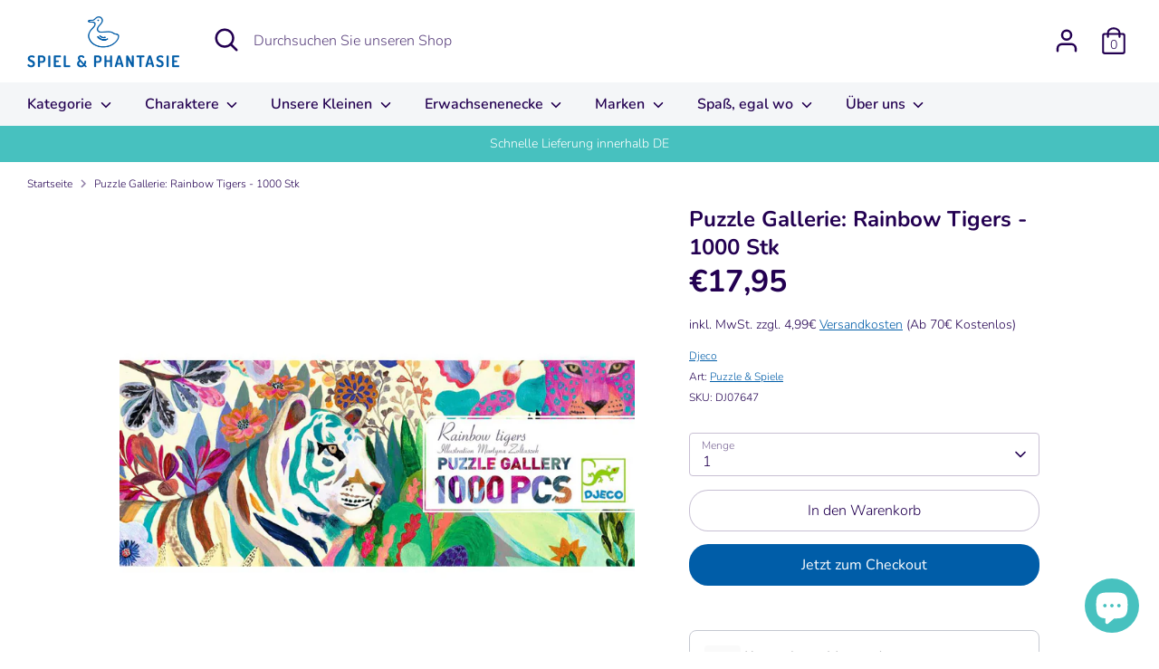

--- FILE ---
content_type: text/html; charset=utf-8
request_url: https://spielundphantasie.de/products/puzzle-gallerie-rainbow-tigers-1000-stk
body_size: 85547
content:
<!doctype html>
<html class="no-js supports-no-cookies" lang="de">
  <head>
    <!-- Google tag (gtag.js) -->
    <script async src="https://www.googletagmanager.com/gtag/js?id=AW-11305093074"></script>
    <script>
      window.dataLayer = window.dataLayer || [];
      function gtag(){dataLayer.push(arguments);}
      gtag('js', new Date());

      gtag('config', 'AW-11305093074');
    </script>

    





    <!-- Boost 3.1.2 -->
    <meta charset="utf-8" />
<meta name="viewport" content="width=device-width,initial-scale=1.0" />
<meta http-equiv="X-UA-Compatible" content="IE=edge">

<link rel="preconnect" href="https://cdn.shopify.com" crossorigin>
<link rel="preconnect" href="https://fonts.shopify.com" crossorigin>
<link rel="preconnect" href="https://monorail-edge.shopifysvc.com"><link rel="preload" as="font" href="//spielundphantasie.de/cdn/fonts/nunito/nunito_n3.c1d7c2242f5519d084eafc479d7cc132bcc8c480.woff2" type="font/woff2" crossorigin><link rel="preload" as="font" href="//spielundphantasie.de/cdn/fonts/nunito/nunito_n4.fc49103dc396b42cae9460289072d384b6c6eb63.woff2" type="font/woff2" crossorigin><link rel="preload" as="font" href="//spielundphantasie.de/cdn/fonts/nunito/nunito_i3.11db3ddffd5485d801b7a5d8a24c3b0e446751f1.woff2" type="font/woff2" crossorigin><link rel="preload" as="font" href="//spielundphantasie.de/cdn/fonts/nunito/nunito_i4.fd53bf99043ab6c570187ed42d1b49192135de96.woff2" type="font/woff2" crossorigin><link rel="preload" as="font" href="//spielundphantasie.de/cdn/fonts/nunito/nunito_n6.1a6c50dce2e2b3b0d31e02dbd9146b5064bea503.woff2" type="font/woff2" crossorigin><link rel="preload" as="font" href="//spielundphantasie.de/cdn/fonts/nunito/nunito_n7.37cf9b8cf43b3322f7e6e13ad2aad62ab5dc9109.woff2" type="font/woff2" crossorigin><link rel="preload" as="font" href="//spielundphantasie.de/cdn/fonts/nunito/nunito_n6.1a6c50dce2e2b3b0d31e02dbd9146b5064bea503.woff2" type="font/woff2" crossorigin><link rel="preload" href="//spielundphantasie.de/cdn/shop/t/20/assets/vendor.min.js?v=67207134794593361361692892498" as="script">
<link rel="preload" href="//spielundphantasie.de/cdn/shop/t/20/assets/theme.js?v=119906927626254968961692892498" as="script"><link rel="canonical" href="https://spielundphantasie.de/products/puzzle-gallerie-rainbow-tigers-1000-stk" /><link rel="shortcut icon" href="//spielundphantasie.de/cdn/shop/files/Ente_dick_nur_ente.png?v=1673340299" type="image/png" /><meta name="description" content="Rainbow Tigers ist ein 1000-teiliges Puzzle aus der Gallery-Reihe, das Regenbogentiger in einem farbenfrohen Dschungel zeigt. Die Illustratoren hatten bei der Gestaltung auf einem neuartigen extrabreiten Format freie Hand! Eine originelle Art, Kinder spielerisch für Malerei zu begeistern. Ein neuartiges extrabreites Fo">
    
    <title>
    Puzzle Gallerie: Rainbow Tigers - 1000 Stk
    
    
    
      &ndash; Spiel &amp; Phantasie
    
  </title>

    <!-- Avada Boost Sales Script -->
    
      


          
          
          
          
          
          
          
          
          
          <script>
            const AVADA_ENHANCEMENTS = {};
            AVADA_ENHANCEMENTS.contentProtection = false;
            AVADA_ENHANCEMENTS.hideCheckoutButon = false;
            AVADA_ENHANCEMENTS.cartSticky = false;
            AVADA_ENHANCEMENTS.multiplePixelStatus = false;
            AVADA_ENHANCEMENTS.inactiveStatus = false;
            AVADA_ENHANCEMENTS.cartButtonAnimationStatus = false;
            AVADA_ENHANCEMENTS.whatsappStatus = false;
            AVADA_ENHANCEMENTS.messengerStatus = false;
            AVADA_ENHANCEMENTS.livechatStatus = false;
          </script>



























      <script>
        const AVADA_CDT = {};
        AVADA_CDT.template = "product";
        AVADA_CDT.collections = [];
        
          AVADA_CDT.collections.push("481351074059");
        
          AVADA_CDT.collections.push("484434379019");
        
          AVADA_CDT.collections.push("160693354542");
        
          AVADA_CDT.collections.push("160693583918");
        
          AVADA_CDT.collections.push("160696434734");
        
          AVADA_CDT.collections.push("484434215179");
        
          AVADA_CDT.collections.push("170829545518");
        
          AVADA_CDT.collections.push("160190955566");
        
          AVADA_CDT.collections.push("496818815243");
        

        const AVADA_INVQTY = {};
        
          AVADA_INVQTY[43626814636299] = 1;
        

        AVADA_CDT.cartitem = 0;
        AVADA_CDT.moneyformat = `€{{amount_with_comma_separator}}`;
        AVADA_CDT.cartTotalPrice = 0;
        
        AVADA_CDT.selected_variant_id = 43626814636299;
        AVADA_CDT.product = {"id": 8006126469387,"title": "Puzzle Gallerie: Rainbow Tigers - 1000 Stk","handle": "puzzle-gallerie-rainbow-tigers-1000-stk","vendor": "Djeco",
            "type": "Puzzle \u0026 Spiele","tags": ["12-16","16+","8-12","Djeco","Indoor","Kreativ","Phantasievoll","Puzzle \u0026 Spiele","Summer Sale"],"price": 1795,"price_min": 1795,"price_max": 1795,
            "available": true,"price_varies": false,"compare_at_price": null,
            "compare_at_price_min": 0,"compare_at_price_max": 0,
            "compare_at_price_varies": false,"variants": [{"id":43626814636299,"title":"Default Title","option1":"Default Title","option2":null,"option3":null,"sku":"DJ07647","requires_shipping":true,"taxable":true,"featured_image":null,"available":true,"name":"Puzzle Gallerie: Rainbow Tigers - 1000 Stk","public_title":null,"options":["Default Title"],"price":1795,"weight":778,"compare_at_price":null,"inventory_management":"shopify","barcode":"3070900076471","requires_selling_plan":false,"selling_plan_allocations":[]}],"featured_image": "\/\/spielundphantasie.de\/cdn\/shop\/products\/DJ07647-B-RVB_1200.jpg?v=1664522132","images": ["\/\/spielundphantasie.de\/cdn\/shop\/products\/DJ07647-B-RVB_1200.jpg?v=1664522132","\/\/spielundphantasie.de\/cdn\/shop\/products\/DJ07647-B3D-RVB_1200.jpg?v=1664522132","\/\/spielundphantasie.de\/cdn\/shop\/products\/DJ07647-C-RVB_1200.jpg?v=1664522132","\/\/spielundphantasie.de\/cdn\/shop\/products\/DJ07647-C1-RVB_1200.jpg?v=1664522133","\/\/spielundphantasie.de\/cdn\/shop\/products\/DJ07647-C2-RVB_1200.jpg?v=1664522133"]
            };
        

        window.AVADA_BADGES = window.AVADA_BADGES || {};
        window.AVADA_BADGES = [{"badgeCustomSize":70,"removeBranding":true,"createdAt":"2023-02-28T21:44:43.004Z","homePageInlinePosition":"after","customWidthSize":450,"homePagePosition":"","priority":"0","collectionPagePosition":"","inlinePosition":"after","badgeList":["https:\/\/cdn1.avada.io\/boost-sales\/visa.svg","https:\/\/cdn1.avada.io\/boost-sales\/mastercard.svg","https:\/\/cdn1.avada.io\/boost-sales\/americanexpress.svg","https:\/\/cdn1.avada.io\/boost-sales\/discover.svg","https:\/\/cdn1.avada.io\/boost-sales\/paypal.svg","https:\/\/cdn1.avada.io\/boost-sales\/applepay.svg","https:\/\/cdn1.avada.io\/boost-sales\/googlepay.svg"],"badgeWidth":"full-width","cartInlinePosition":"after","collectionPageInlinePosition":"after","headingColor":"#232323","showBadgeBorder":false,"font":"default","isSetCustomWidthMobile":false,"badgeSize":"small","badgesSmartSelector":false,"position":"","badgeBorderColor":"#e1e1e1","cartPosition":"","headerText":"Secure Checkout With","shopDomain":"spiel-phantasie.myshopify.com","badgeEffect":"","customWidthSizeInMobile":450,"headingSize":16,"badgePageType":"product","textAlign":"avada-align-center","showBadges":true,"description":"Increase a sense of urgency and boost conversation rate on each product page. ","badgeBorderRadius":3,"name":"Product Pages","badgeStyle":"color","showHeaderText":true,"shopId":"Vy8iVzfDoZFfpZrlhACT","status":true,"id":"RNajxJsdQWB4QArk49YV"},{"removeBranding":true,"shopId":"Vy8iVzfDoZFfpZrlhACT","status":true,"position":"","collectionPageInlinePosition":"after","textAlign":"avada-align-center","font":"default","badgeSize":"custom","cartPosition":"","badgeList":["https:\/\/cdn1.avada.io\/boost-sales\/visa.svg","https:\/\/cdn1.avada.io\/boost-sales\/mastercard.svg","https:\/\/cdn1.avada.io\/boost-sales\/americanexpress.svg","https:\/\/cdn1.avada.io\/boost-sales\/discover.svg","https:\/\/cdn1.avada.io\/boost-sales\/paypal.svg","https:\/\/cdn1.avada.io\/boost-sales\/applepay.svg","https:\/\/cdn1.avada.io\/boost-sales\/googlepay.svg"],"badgeBorderColor":"#e1e1e1","homePageInlinePosition":"after","showHeaderText":true,"badgesSmartSelector":false,"showBadges":true,"shopDomain":"spiel-phantasie.myshopify.com","homePagePosition":"","priority":"0","name":"Footer","headerText":"","headingSize":16,"showBadgeBorder":false,"badgeEffect":"","customWidthSize":450,"description":"Win customers' trust from every pages by showing various trust badges at website's footer.","headingColor":"#232323","createdAt":"2023-02-28T21:44:42.696Z","badgePageType":"footer","badgeStyle":"color","inlinePosition":"after","cartInlinePosition":"after","selectedPreset":"Payment 1","customWidthSizeInMobile":450,"isSetCustomWidthMobile":false,"badgeCustomSize":40,"collectionPagePosition":"","badgeBorderRadius":3,"badgeWidth":"full-width","id":"RVg1fyXBRSbgJiuzh68T"}];

        window.AVADA_GENERAL_SETTINGS = window.AVADA_GENERAL_SETTINGS || {};
        window.AVADA_GENERAL_SETTINGS = null;

        window.AVADA_COUNDOWNS = window.AVADA_COUNDOWNS || {};
        window.AVADA_COUNDOWNS = [{},{},{"id":"3iMG2AZYgXFsOu0QnAXl","collectionPagePosition":"","categoryNumbWidth":30,"stockTextColor":"#122234","productIds":[],"numbColor":"#122234","inlinePosition":"after","useDefaultSize":true,"categoryUseDefaultSize":true,"saleCustomSeconds":"59","showInventoryCountdown":true,"displayType":"ALL_PRODUCT","numbBorderColor":"#cccccc","secondsText":"Seconds","saleCustomMinutes":"10","numbBorderWidth":1,"shopDomain":"spiel-phantasie.myshopify.com","numbWidth":60,"stockType":"real_stock","displayLayout":"square-countdown","status":true,"shopId":"Vy8iVzfDoZFfpZrlhACT","timeUnits":"unit-dhms","description":"Increase urgency and boost conversions for each product page.","linkText":"Hurry! sale ends in","conditions":{"type":"ALL","conditions":[{"operation":"CONTAINS","value":"","type":"TITLE"}]},"saleCustomHours":"00","countdownSmartSelector":false,"saleCustomDays":"00","hoursText":"Hours","txtDateSize":16,"txtDatePos":"txt_outside_box","countdownEndAction":"HIDE_COUNTDOWN","daysText":"Days","position":"form[action='\/cart\/add']","productExcludeIds":[],"stockTextBefore":"Only {{stock_qty}} left in stock. Hurry up 🔥","name":"Product Pages","headingSize":30,"minutesText":"Minutes","categoryNumberSize":14,"numbBorderRadius":0,"priority":"0","collectionPageInlinePosition":"after","categoryTxtDatePos":"txt_outside_box","categoryNumbHeight":30,"numbBgColor":"#ffffff","textAlign":"text-center","stockTextSize":16,"createdAt":"2023-02-28T21:44:42.801Z","countdownTextBottom":"","manualDisplayPlacement":"after","txtDateColor":"#122234","headingColor":"#0985C5","removeBranding":true,"numbHeight":60,"categoryTxtDateSize":8,"manualDisplayPosition":"form[action='\/cart\/add']","saleDateType":"date-custom","showCountdownTimer":true}];

        window.AVADA_STOCK_COUNTDOWNS = window.AVADA_STOCK_COUNTDOWNS || {};
        window.AVADA_STOCK_COUNTDOWNS = {};

        window.AVADA_COUNDOWNS_V2 = window.AVADA_COUNDOWNS_V2 || {};
        window.AVADA_COUNDOWNS_V2 = [];

        window.AVADA_BADGES_V2 = window.AVADA_BADGES_V2 || {};
        window.AVADA_BADGES_V2 = [{"headingSize":37,"badgeList":["https:\/\/firebasestorage.googleapis.com\/v0\/b\/avada-boost-sales.appspot.com\/o\/badges%2Fimages%2FVy8iVzfDoZFfpZrlhACT%2FShipping%20time.png-1677859552348?alt=media\u0026token=2620b978-ec28-4e68-8a30-9ac6ec28a0aa","https:\/\/firebasestorage.googleapis.com\/v0\/b\/avada-boost-sales.appspot.com\/o\/badges%2Fimages%2FVy8iVzfDoZFfpZrlhACT%2FFree%20Shipping%203.png-1677859650466?alt=media\u0026token=dd770eed-52bb-4c85-92ac-e1d5e963bc09","https:\/\/firebasestorage.googleapis.com\/v0\/b\/avada-boost-sales.appspot.com\/o\/badges%2Fimages%2FVy8iVzfDoZFfpZrlhACT%2FCash%20On%20Delivery%203.png-1677859639917?alt=media\u0026token=4b1905a6-d8e1-40fe-a625-e28ca18157aa"],"useAdvanced":true,"font":"default","showBadges":true,"badgeStyle":"color","badgeSize":"medium","badgesAlign":"avada-align-center","headingColor":"#232323","customWidthSize":450,"updatedAt":"2023-03-06T08:18:13.751Z","headerText":"","widgetId":"AVADA-46528722","shopId":"Vy8iVzfDoZFfpZrlhACT","badgeCustomSize":80,"customSizeInMobile":"85","preset":"preset-2","name":"Trust Badges #1","pageShowBadgeV2":"product","status":true,"size":"large","createdAt":"2023-02-28T21:52:25.329Z","sizeInMobile":"custom","queryPosition":".footer__payment","isSetCustomWidthMobile":true,"isFirstSave":false,"showHeaderText":true,"id":"cHUqshBgFKjIu8WS9JPE"}];

        window.AVADA_INACTIVE_TAB = window.AVADA_INACTIVE_TAB || {};
        window.AVADA_INACTIVE_TAB = null;

        window.AVADA_LIVECHAT = window.AVADA_LIVECHAT || {};
        window.AVADA_LIVECHAT = null;

        window.AVADA_STICKY_ATC = window.AVADA_STICKY_ATC || {};
        window.AVADA_STICKY_ATC = null;

        window.AVADA_ATC_ANIMATION = window.AVADA_ATC_ANIMATION || {};
        window.AVADA_ATC_ANIMATION = null;

        window.AVADA_SP = window.AVADA_SP || {};
        window.AVADA_SP = {"shop":"Vy8iVzfDoZFfpZrlhACT","configuration":{"position":"bottom-left","hide_time_ago":false,"smart_hide":false,"smart_hide_time":3,"smart_hide_unit":"days","truncate_product_name":true,"display_duration":5,"first_delay":10,"pops_interval":10,"max_pops_display":20,"show_mobile":true,"mobile_position":"bottom","animation":"fadeInUp","out_animation":"fadeOutDown","with_sound":false,"display_order":"order","only_product_viewing":false,"notice_continuously":false,"custom_css":"","replay":true,"included_urls":"","excluded_urls":"","excluded_product_type":"","countries_all":true,"countries":[],"allow_show":"all","hide_close":true,"close_time":1,"close_time_unit":"days","support_rtl":false},"notifications":{"J1FAlPaWvZNDyTus5pN4":{"settings":{"heading_text":"{{first_name}} in {{city}}, {{country}}","heading_font_weight":500,"heading_font_size":12,"content_text":"Purchased {{product_name}}","content_font_weight":800,"content_font_size":13,"background_image":"","background_color":"#FFF","heading_color":"#111","text_color":"#142A47","time_color":"#234342","with_border":false,"border_color":"#333333","border_width":1,"border_radius":20,"image_border_radius":20,"heading_decoration":null,"hover_product_decoration":null,"hover_product_color":"#122234","with_box_shadow":true,"font":"Raleway","language_code":"en","with_static_map":false,"use_dynamic_names":false,"dynamic_names":"","use_flag":false,"popup_custom_link":"","popup_custom_image":"","display_type":"popup","use_counter":false,"counter_color":"#0b4697","counter_unit_color":"#0b4697","counter_unit_plural":"views","counter_unit_single":"view","truncate_product_name":false,"allow_show":"all","included_urls":"","excluded_urls":""},"type":"order","items":[],"source":"shopify\/order"}},"removeBranding":true};

        window.AVADA_SP_V2 = window.AVADA_SP_V2 || {};
        window.AVADA_SP_V2 = [{"id":"e9dfp4W3s4GC2IZPHfSL","borderColor":"#333333","isHideCustomerName":false,"truncateProductName":false,"isUseAdvancedSettings":false,"backgroundImage":"","contentText":"Purchased {{product_name}}","contentFontSize":13,"type":"recent_sales","dayAgoTimeUnit":"hours","desktopPosition":"bottom_left","importDemo":"import_random_product","createdAt":"2023-02-28T21:44:42.708Z","borderWidth":1,"imageBorderRadius":6,"shopId":"Vy8iVzfDoZFfpZrlhACT","isShowOnMobile":true,"backgroundColor":"#FFF","withBorder":false,"headingColor":"#111","headingFontSize":12,"contentFontWeight":800,"mobilePositions":"bottom","languageCode":"en","isGenerateDayAgo":true,"textColor":"#142A47","notificationsImport":[],"dayAgoTime":"1","headingText":"{{first_name}} in {{city}}, {{country}}","isShowDemo":false,"timeColor":"#234342","borderRadius":6,"name":"Recent Sale","typeTheme":"basic1","specificProducts":[],"status":false,"font":"Raleway","headingFontWeight":500,"notifications":[{"product_id":8005289017611,"first_name":"Oliver","city":"Eisenharz","country":"Germany","date":"2026-01-20T04:53:48.000Z","shipping_first_name":"Oliver","shipping_city":"Argenbühl","shipping_country":"Germany","type":"order","title":"Workshop: Laserschnitt (Aquarell-Atelier)","product_image":"https:\/\/cdn.shopify.com\/s\/files\/1\/0257\/5689\/3230\/products\/DJ09348-B3D-RVB_1200.jpg?v=1664356997","product_name":"Workshop: Laserschnitt (Aquarell-Atelier)","product_link":"https:\/\/spiel-phantasie.myshopify.com\/products\/workshop-laserschnitt","product_handle":"workshop-laserschnitt"},{"product_id":6734327283758,"first_name":"Kristin","city":"Erfurt","country":"Germany","date":"2026-01-18T07:46:53.000Z","shipping_first_name":"Kristin","shipping_city":"Erfurt","shipping_country":"Germany","type":"order","title":"Cielo Leuchtsterne - 75 Stück (klein)","product_image":"https:\/\/cdn.shopify.com\/s\/files\/1\/0257\/5689\/3230\/products\/Cielo_75-Sterne-u_Mond_Frontquadrat.png?v=1640787098","product_name":"Cielo Leuchtsterne - 75 Stück (klein)","product_link":"https:\/\/spiel-phantasie.myshopify.com\/products\/cielo-leuchtsterne-75-stuck-klein","product_handle":"cielo-leuchtsterne-75-stuck-klein"},{"product_id":8845602947339,"first_name":"anja","city":"Hollingstedt","country":"Germany","date":"2026-01-17T07:16:03.000Z","shipping_first_name":"anja","shipping_city":"Hollingstedt","shipping_country":"Germany","type":"order","title":"Die sieben Zwerge von Ostheimer | Neuheit 2024 | 7 - teilig","product_image":"https:\/\/cdn.shopify.com\/s\/files\/1\/0257\/5689\/3230\/files\/72900-010032024_87f249bd-9ffa-4ff6-b996-ae55240e4dd8.jpg?v=1727892982","product_name":"Die sieben Zwerge von Ostheimer | Neuheit 2024 | 7 - teilig","product_link":"https:\/\/spiel-phantasie.myshopify.com\/products\/die-sieben-zwerge-von-ostheimer-neuheit-2024-7-teilig","product_handle":"die-sieben-zwerge-von-ostheimer-neuheit-2024-7-teilig"},{"product_id":8845613793547,"first_name":"anja","city":"Hollingstedt","country":"Germany","date":"2026-01-17T07:16:03.000Z","shipping_first_name":"anja","shipping_city":"Hollingstedt","shipping_country":"Germany","type":"order","title":"Schneewittchen | Neuheit 2024 | Passend zu 7 - Zwerge","product_image":"https:\/\/cdn.shopify.com\/s\/files\/1\/0257\/5689\/3230\/files\/25050-Schneewittchen-b.jpg?v=1727894243","product_name":"Schneewittchen | Neuheit 2024 | Passend zu 7 - Zwerge","product_link":"https:\/\/spiel-phantasie.myshopify.com\/products\/schneewittchen-neuheit-2024-passend-zu-7-zwerge","product_handle":"schneewittchen-neuheit-2024-passend-zu-7-zwerge"},{"product_id":8006126469387,"first_name":"Tanja","city":"Altusried","country":"Germany","date":"2026-01-16T17:27:07.000Z","shipping_first_name":"Tanja","shipping_city":"Altusried","shipping_country":"Germany","type":"order","title":"Puzzle Gallerie: Rainbow Tigers - 1000 Stk","product_image":"https:\/\/cdn.shopify.com\/s\/files\/1\/0257\/5689\/3230\/products\/DJ07647-B-RVB_1200.jpg?v=1664522132","product_name":"Puzzle Gallerie: Rainbow Tigers - 1000 Stk","product_link":"https:\/\/spiel-phantasie.myshopify.com\/products\/puzzle-gallerie-rainbow-tigers-1000-stk","product_handle":"puzzle-gallerie-rainbow-tigers-1000-stk"},{"product_id":8013882687755,"first_name":"Franz","city":"Wartenberg","country":"Germany","date":"2026-01-07T05:47:39.000Z","shipping_first_name":"Franz","shipping_city":"Wartenberg","shipping_country":"Germany","type":"order","title":"Warum immer ich? - Würfelspiel aus Massivholz","product_image":"https:\/\/cdn.shopify.com\/s\/files\/1\/0257\/5689\/3230\/products\/Warum_immer_ich__1.jpg?v=1666773681","product_name":"Warum immer ich? - Würfelspiel aus Massivholz","product_link":"https:\/\/spiel-phantasie.myshopify.com\/products\/warum-immer-ich-wurfelspiel-aus-massivholz","product_handle":"warum-immer-ich-wurfelspiel-aus-massivholz"},{"product_id":6537221570606,"first_name":"Regina","city":"Starnberg","country":"Germany","date":"2026-01-03T20:06:48.000Z","shipping_first_name":"Regina","shipping_city":"Starnberg","shipping_country":"Germany","type":"order","title":"Ostheimer Königsgruppe 3-teilig","product_image":"https:\/\/cdn.shopify.com\/s\/files\/1\/0257\/5689\/3230\/products\/4180Koenigsgruppe.jpg?v=1614544883","product_name":"Ostheimer Königsgruppe 3-teilig","product_link":"https:\/\/spiel-phantasie.myshopify.com\/products\/konigsgruppe-3-teilig","product_handle":"konigsgruppe-3-teilig"},{"product_id":6537221570606,"first_name":"Miller","city":"Augsburg","country":"Germany","date":"2025-12-31T15:08:38.000Z","shipping_first_name":"Miller","shipping_city":"Augsburg","shipping_country":"Germany","type":"order","title":"Ostheimer Königsgruppe 3-teilig","product_image":"https:\/\/cdn.shopify.com\/s\/files\/1\/0257\/5689\/3230\/products\/4180Koenigsgruppe.jpg?v=1614544883","product_name":"Ostheimer Königsgruppe 3-teilig","product_link":"https:\/\/spiel-phantasie.myshopify.com\/products\/konigsgruppe-3-teilig","product_handle":"konigsgruppe-3-teilig"},{"product_id":8016253780235,"first_name":"My","city":"Nürnberg","country":"Germany","date":"2025-12-30T07:02:05.000Z","shipping_first_name":"My","shipping_city":"Nürnberg","shipping_country":"Germany","type":"order","title":"Egmont Puppenwagen im Blümchen-Design","product_image":"https:\/\/cdn.shopify.com\/s\/files\/1\/0257\/5689\/3230\/products\/520059_PramWickerwithflowerBedding.png?v=1667417447","product_name":"Egmont Puppenwagen im Blümchen-Design","product_link":"https:\/\/spiel-phantasie.myshopify.com\/products\/egmont-pram-wicker-with-flower-bedding","product_handle":"egmont-pram-wicker-with-flower-bedding"},{"product_id":8006126240011,"first_name":"Barbara","city":"Langenargen","country":"Germany","date":"2025-12-21T13:07:48.000Z","shipping_first_name":"Elisabeth","shipping_city":"Celle","shipping_country":"Germany","type":"order","title":"Puzzle Gallerie: Land and Sea - 1000 Stk.","product_image":"https:\/\/cdn.shopify.com\/s\/files\/1\/0257\/5689\/3230\/products\/DJ07646-B-RVB_1200.jpg?v=1664521969","product_name":"Puzzle Gallerie: Land and Sea - 1000 Stk.","product_link":"https:\/\/spiel-phantasie.myshopify.com\/products\/puzzle-gallerie-land-and-sea-1000-stk","product_handle":"puzzle-gallerie-land-and-sea-1000-stk"},{"product_id":8005764448523,"first_name":"Lukas","city":"Neuenkirchen","country":"Germany","date":"2025-12-19T21:05:32.000Z","shipping_first_name":"Julia","shipping_city":"Witten","shipping_country":"Germany","type":"order","title":"Kartenspiele: Piratatak","product_image":"https:\/\/cdn.shopify.com\/s\/files\/1\/0257\/5689\/3230\/products\/DJ05113-B3D-RVB_1200.jpg?v=1664475275","product_name":"Kartenspiele: Piratatak","product_link":"https:\/\/spiel-phantasie.myshopify.com\/products\/kartenspiele-piratatak","product_handle":"kartenspiele-piratatak"},{"product_id":8006124962059,"first_name":"Lukas","city":"Neuenkirchen","country":"Germany","date":"2025-12-19T21:05:32.000Z","shipping_first_name":"Julia","shipping_city":"Witten","shipping_country":"Germany","type":"order","title":"Puzzle Gallerie: Unicorn Garden - 500 Stk","product_image":"https:\/\/cdn.shopify.com\/s\/files\/1\/0257\/5689\/3230\/products\/DJ07624-B-RVB_1200.jpg?v=1664521615","product_name":"Puzzle Gallerie: Unicorn Garden - 500 Stk","product_link":"https:\/\/spiel-phantasie.myshopify.com\/products\/puzzle-gallerie-unicorn-garden-500-stk","product_handle":"puzzle-gallerie-unicorn-garden-500-stk"},{"product_id":8006125682955,"first_name":"Lukas","city":"Neuenkirchen","country":"Germany","date":"2025-12-19T21:05:32.000Z","shipping_first_name":"Julia","shipping_city":"Witten","shipping_country":"Germany","type":"order","title":"Puzzle Gallerie: Fantasy Orchestra - 500 Stk.","product_image":"https:\/\/cdn.shopify.com\/s\/files\/1\/0257\/5689\/3230\/products\/DJ07626-B-RVB_1200.jpg?v=1664521809","product_name":"Puzzle Gallerie: Fantasy Orchestra - 500 Stk.","product_link":"https:\/\/spiel-phantasie.myshopify.com\/products\/puzzle-gallerie-fantasy-orchestra-500-stk","product_handle":"puzzle-gallerie-fantasy-orchestra-500-stk"},{"product_id":8875500699915,"first_name":"Christina","city":"Ulm","country":"Germany","date":"2025-12-15T20:02:13.000Z","shipping_first_name":"Christina","shipping_city":"Baden-Baden","shipping_country":"Germany","type":"order","title":"Ostheimer - Heilige Familie Set 5-teilig | Krippe Set","product_image":"https:\/\/cdn.shopify.com\/s\/files\/1\/0257\/5689\/3230\/files\/set1.png?v=1730030039","product_name":"Ostheimer - Heilige Familie Set 5-teilig | Krippe Set","product_link":"https:\/\/spiel-phantasie.myshopify.com\/products\/krippen-set-ostheimer-version-4","product_handle":"krippen-set-ostheimer-version-4"},{"product_id":8013870006539,"first_name":"Matthias","city":"Beilngries","country":"Germany","date":"2025-12-14T19:59:02.000Z","shipping_first_name":"Matthias","shipping_city":"Beilngries","shipping_country":"Germany","type":"order","title":"PINTOY Fußball-Flipper aus Massivholz","product_image":"https:\/\/cdn.shopify.com\/s\/files\/1\/0257\/5689\/3230\/products\/PINTOY_Fussball_Flipper_1.jpg?v=1666770639","product_name":"PINTOY Fußball-Flipper aus Massivholz","product_link":"https:\/\/spiel-phantasie.myshopify.com\/products\/pintoy-fussball-flipper-aus-massivholz","product_handle":"pintoy-fussball-flipper-aus-massivholz"},{"product_id":8006125682955,"first_name":"Tobias","city":"Hockenheim","country":"Germany","date":"2025-12-14T17:46:19.000Z","shipping_first_name":"Tobias","shipping_city":"Hockenheim","shipping_country":"Germany","type":"order","title":"Puzzle Gallerie: Fantasy Orchestra - 500 Stk.","product_image":"https:\/\/cdn.shopify.com\/s\/files\/1\/0257\/5689\/3230\/products\/DJ07626-B-RVB_1200.jpg?v=1664521809","product_name":"Puzzle Gallerie: Fantasy Orchestra - 500 Stk.","product_link":"https:\/\/spiel-phantasie.myshopify.com\/products\/puzzle-gallerie-fantasy-orchestra-500-stk","product_handle":"puzzle-gallerie-fantasy-orchestra-500-stk"},{"product_id":6734327283758,"first_name":"Laura","city":"Nürnberg","country":"Germany","date":"2025-12-12T11:59:51.000Z","shipping_first_name":"Laura","shipping_city":"Nürnberg","shipping_country":"Germany","type":"order","title":"Cielo Leuchtsterne - 75 Stück (klein)","product_image":"https:\/\/cdn.shopify.com\/s\/files\/1\/0257\/5689\/3230\/products\/Cielo_75-Sterne-u_Mond_Frontquadrat.png?v=1640787098","product_name":"Cielo Leuchtsterne - 75 Stück (klein)","product_link":"https:\/\/spiel-phantasie.myshopify.com\/products\/cielo-leuchtsterne-75-stuck-klein","product_handle":"cielo-leuchtsterne-75-stuck-klein"},{"product_id":6734324629550,"first_name":"Laura","city":"Nürnberg","country":"Germany","date":"2025-12-12T11:59:51.000Z","shipping_first_name":"Laura","shipping_city":"Nürnberg","shipping_country":"Germany","type":"order","title":"Cielo Leuchtsterne - 60 Stück (groß)","product_image":"https:\/\/cdn.shopify.com\/s\/files\/1\/0257\/5689\/3230\/products\/Cielo_60-Sterne-u_Mond_Frontquadrat.jpg?v=1640780514","product_name":"Cielo Leuchtsterne - 60 Stück (groß)","product_link":"https:\/\/spiel-phantasie.myshopify.com\/products\/cielo-leuchtsterne-60-stuck-gross","product_handle":"cielo-leuchtsterne-60-stuck-gross"},{"product_id":8004435607819,"first_name":"Sibylle","city":"Koblenz","country":"Germany","date":"2025-12-12T08:04:20.000Z","shipping_first_name":"Sibylle","shipping_city":"Koblenz","shipping_country":"Germany","type":"order","title":"Roly Pingui","product_image":"https:\/\/cdn.shopify.com\/s\/files\/1\/0257\/5689\/3230\/products\/DJ06407-C-RVB_1200.jpg?v=1664023752","product_name":"Roly Pingui","product_link":"https:\/\/spiel-phantasie.myshopify.com\/products\/roly-pingui","product_handle":"roly-pingui"},{"product_id":6537221570606,"first_name":"Janina","city":"Gengenbach","country":"Germany","date":"2025-12-11T13:58:51.000Z","shipping_first_name":"Janina","shipping_city":"Gengenbach","shipping_country":"Germany","type":"order","title":"Ostheimer Königsgruppe 3-teilig","product_image":"https:\/\/cdn.shopify.com\/s\/files\/1\/0257\/5689\/3230\/products\/4180Koenigsgruppe.jpg?v=1614544883","product_name":"Ostheimer Königsgruppe 3-teilig","product_link":"https:\/\/spiel-phantasie.myshopify.com\/products\/konigsgruppe-3-teilig","product_handle":"konigsgruppe-3-teilig"},{"product_id":6734327283758,"first_name":"Stephanie","city":"Eppelheim","country":"Germany","date":"2025-12-10T21:53:58.000Z","shipping_first_name":"Stephanie","shipping_city":"Eppelheim","shipping_country":"Germany","type":"order","title":"Cielo Leuchtsterne - 75 Stück (klein)","product_image":"https:\/\/cdn.shopify.com\/s\/files\/1\/0257\/5689\/3230\/products\/Cielo_75-Sterne-u_Mond_Frontquadrat.png?v=1640787098","product_name":"Cielo Leuchtsterne - 75 Stück (klein)","product_link":"https:\/\/spiel-phantasie.myshopify.com\/products\/cielo-leuchtsterne-75-stuck-klein","product_handle":"cielo-leuchtsterne-75-stuck-klein"},{"product_id":8875056300299,"first_name":"Matthias","city":"Kirchberg an der Murr","country":"Germany","date":"2025-12-10T16:11:39.000Z","shipping_first_name":"Matthias","shipping_city":"Kirchberg an der Murr","shipping_country":"Germany","type":"order","title":"Ostheimer - Heilige Familie Set 5-teilig | Krippe Set 2","product_image":"https:\/\/cdn.shopify.com\/s\/files\/1\/0257\/5689\/3230\/files\/02_mitdemSt.martinSet5-teiligvon_2500x1000px_1000x1000px.png?v=1729959226","product_name":"Ostheimer - Heilige Familie Set 5-teilig | Krippe Set 2","product_link":"https:\/\/spiel-phantasie.myshopify.com\/products\/krippen-set-ostheimer-version-3","product_handle":"krippen-set-ostheimer-version-3"},{"product_id":8013875052811,"first_name":"Billie","city":"Bielefeld","country":"Germany","date":"2025-12-09T12:16:58.000Z","shipping_first_name":"Billie","shipping_city":"Bielefeld","shipping_country":"Germany","type":"order","title":"PINTOY 2 in 1 Fußball-Flipper und Pinball aus Massivholz","product_image":"https:\/\/cdn.shopify.com\/s\/files\/1\/0257\/5689\/3230\/products\/PINTOY_2_in_1_Fussball-Flipper_und_Pinball_1.jpg?v=1666772180","product_name":"PINTOY 2 in 1 Fußball-Flipper und Pinball aus Massivholz","product_link":"https:\/\/spiel-phantasie.myshopify.com\/products\/pintoy-2-in-1-fussball-flipper-und-pinball","product_handle":"pintoy-2-in-1-fussball-flipper-und-pinball"},{"product_id":8875500699915,"first_name":"Antje","city":"21255 Dohren","country":"Germany","date":"2025-12-04T08:16:55.000Z","shipping_first_name":"Antje","shipping_city":"21255 Dohren","shipping_country":"Germany","type":"order","title":"Ostheimer - Heilige Familie Set 5-teilig | Krippe Set","product_image":"https:\/\/cdn.shopify.com\/s\/files\/1\/0257\/5689\/3230\/files\/set1.png?v=1730030039","product_name":"Ostheimer - Heilige Familie Set 5-teilig | Krippe Set","product_link":"https:\/\/spiel-phantasie.myshopify.com\/products\/krippen-set-ostheimer-version-4","product_handle":"krippen-set-ostheimer-version-4"},{"product_id":8015079407883,"first_name":"Franziska","city":"Ettlingen","country":"Germany","date":"2025-12-01T12:15:41.000Z","shipping_first_name":"Franziska","shipping_city":"Ettlingen","shipping_country":"Germany","type":"order","title":"Schildkröt Giant Racket Set","product_image":"https:\/\/cdn.shopify.com\/s\/files\/1\/0257\/5689\/3230\/products\/970150_GiantRacketSet_1.png?v=1666967046","product_name":"Schildkröt Giant Racket Set","product_link":"https:\/\/spiel-phantasie.myshopify.com\/products\/schildkrot-giant-racket-set","product_handle":"schildkrot-giant-racket-set"},{"product_id":6537124970542,"first_name":"Franziska","city":"Ettlingen","country":"Germany","date":"2025-12-01T12:15:41.000Z","shipping_first_name":"Franziska","shipping_city":"Ettlingen","shipping_country":"Germany","type":"order","title":"Bodenplatte für Krippenstall","product_image":"https:\/\/cdn.shopify.com\/s\/files\/1\/0257\/5689\/3230\/products\/35014BodenplatteKrippenstallIIb.jpg?v=1614535922","product_name":"Bodenplatte für Krippenstall","product_link":"https:\/\/spiel-phantasie.myshopify.com\/products\/bodenplatte-fur-krippenstall","product_handle":"bodenplatte-fur-krippenstall"},{"product_id":6734323154990,"first_name":"Sylvia","city":"Bremen","country":"Germany","date":"2025-11-30T19:55:29.000Z","shipping_first_name":"Sylvia","shipping_city":"Bremen","shipping_country":"Germany","type":"order","title":"Bunte Geo-Klötze - 60 Stück","product_image":"https:\/\/cdn.shopify.com\/s\/files\/1\/0257\/5689\/3230\/products\/10130_Geokloetze_Bunt_v1.jpg?v=1640780409","product_name":"Bunte Geo-Klötze","product_link":"https:\/\/spiel-phantasie.myshopify.com\/products\/30-bunte-geo-klotze","product_handle":"30-bunte-geo-klotze"},{"product_id":6734678065198,"first_name":"Michelle","city":"Offenburg","country":"Germany","date":"2025-11-30T15:23:28.000Z","shipping_first_name":"Michelle","shipping_city":"Offenburg","shipping_country":"Germany","type":"order","title":"Badespielzeug - Sophie la girafe® - Blau","product_image":"https:\/\/cdn.shopify.com\/s\/files\/1\/0257\/5689\/3230\/products\/q1_f24541eb-e67b-474b-9939-a11f32d5f856.jpg?v=1640883432","product_name":"Badespielzeug - Sophie la girafe®","product_link":"https:\/\/spiel-phantasie.myshopify.com\/products\/badespielzeug-sophie-la-girafe","product_handle":"badespielzeug-sophie-la-girafe"},{"product_id":8013911392523,"first_name":"Michelle","city":"Offenburg","country":"Germany","date":"2025-11-30T15:23:28.000Z","shipping_first_name":"Michelle","shipping_city":"Offenburg","shipping_country":"Germany","type":"order","title":"Minikoioi Flexi Bib - Pink","product_image":"https:\/\/cdn.shopify.com\/s\/files\/1\/0257\/5689\/3230\/products\/MK1020003.png?v=1667159359","product_name":"Minikoioi Flexi Bib","product_link":"https:\/\/spiel-phantasie.myshopify.com\/products\/minikoikoi-flexi-bib","product_handle":"minikoikoi-flexi-bib"},{"product_id":8012378865931,"first_name":"Michelle","city":"Offenburg","country":"Germany","date":"2025-11-30T15:23:28.000Z","shipping_first_name":"Michelle","shipping_city":"Offenburg","shipping_country":"Germany","type":"order","title":"Grimms Scheibenturm Pastell","product_image":"https:\/\/cdn.shopify.com\/s\/files\/1\/0257\/5689\/3230\/products\/11001_grosser_Scheibenturm_pastell.jpg?v=1666295963","product_name":"Grimms Scheibenturm Pastell","product_link":"https:\/\/spiel-phantasie.myshopify.com\/products\/scheibenturm-pastell","product_handle":"scheibenturm-pastell"}]}];

        window.AVADA_SETTING_SP_V2 = window.AVADA_SETTING_SP_V2 || {};
        window.AVADA_SETTING_SP_V2 = {"excluded_product_type":"","orderItems":[{"date":"2023-02-13T23:01:18.000Z","city":"Freiburg im Breisgau","type":"order","product_name":"Wackelturm","product_id":8007328760075,"product_link":"https:\/\/spiel-phantasie.myshopify.com\/products\/wackelturm","product_handle":"wackelturm","first_name":"Finn","shipping_country":"Germany","shipping_first_name":"Finn","product_image":"https:\/\/cdn.shopify.com\/s\/files\/1\/0257\/5689\/3230\/products\/6002.jpg?v=1664960432","country":"Germany","shipping_city":"Freiburg im Breisgau"},{"country":"Germany","product_link":"https:\/\/spiel-phantasie.myshopify.com\/products\/wooden-shaker-nature","product_image":"https:\/\/cdn.shopify.com\/s\/files\/1\/0257\/5689\/3230\/products\/PA09031.jpg?v=1668271009","product_handle":"wooden-shaker-nature","type":"order","date":"2023-02-13T09:54:00.000Z","city":"Freiburg im Breisgau","product_id":8020347715851,"shipping_country":"Germany","product_name":"Wooden Shaker - Nature","first_name":"Finn","shipping_first_name":"Finn","shipping_city":"Freiburg im Breisgau"},{"product_image":"https:\/\/cdn.shopify.com\/s\/files\/1\/0257\/5689\/3230\/products\/3370Huerdegross.jpg?v=1614534942","date":"2023-01-15T11:50:30.000Z","product_id":6537121595438,"shipping_country":"Germany","first_name":"Jonas","product_name":"Hürde","type":"order","shipping_city":"Freiburg im Breisgau","product_link":"https:\/\/spiel-phantasie.myshopify.com\/products\/hurde","city":"Freiburg im Breisgau","shipping_first_name":"Jonas","country":"Germany","product_handle":"hurde"}],"countries_all":true,"smart_hide_time":4,"replay":true,"with_sound":false,"hide_time_ago":false,"font":"Raleway","included_urls":"","out_animation":"fadeOutDown","mobile_position":"bottom","excluded_urls":"","custom_css":"","animation":"fadeInUp","notice_continuously":false,"first_delay":4,"smart_hide_unit":"hours","allow_show":"all","smart_hide":false,"countries":[],"close_time":1,"position":"bottom-left","hide_close":true,"support_rtl":false,"display_order":"order","close_time_unit":"days","shopId":"Vy8iVzfDoZFfpZrlhACT","max_pops_display":30,"show_mobile":true,"only_product_viewing":false,"createdAt":"2023-02-28T21:44:42.601Z","pops_interval":4,"truncate_product_name":true,"display_duration":4,"id":"oXJtUg5WtCye5N4oJGbP"};

        window.AVADA_BS_EMBED = window.AVADA_BS_EMBED || {};
        window.AVADA_BS_EMBED.isSupportThemeOS = true
        window.AVADA_BS_EMBED.dupTrustBadge = false

        window.AVADA_BS_VERSION = window.AVADA_BS_VERSION || {};
        window.AVADA_BS_VERSION = { BSVersion : 'AVADA-BS-1.0.3'}

        window.AVADA_BS_FSB = window.AVADA_BS_FSB || {};
        window.AVADA_BS_FSB = {
          bars: [],
          cart: 0,
          compatible: {
            langify: ''
          }
        };

        window.AVADA_BADGE_CART_DRAWER = window.AVADA_BADGE_CART_DRAWER || {};
        window.AVADA_BADGE_CART_DRAWER = {id : 'null'};
      </script>
    <!-- /Avada Boost Sales Script -->

    <meta name="google-site-verification" content="YKqm7oAssDFSzmKS3zS8daN8NjRs-x1-QlS45K1ZRUA">

    <meta property="og:site_name" content="Spiel &amp; Phantasie">
<meta property="og:url" content="https://spielundphantasie.de/products/puzzle-gallerie-rainbow-tigers-1000-stk">
<meta property="og:title" content="Puzzle Gallerie: Rainbow Tigers - 1000 Stk">
<meta property="og:type" content="product">
<meta property="og:description" content="Rainbow Tigers ist ein 1000-teiliges Puzzle aus der Gallery-Reihe, das Regenbogentiger in einem farbenfrohen Dschungel zeigt. Die Illustratoren hatten bei der Gestaltung auf einem neuartigen extrabreiten Format freie Hand! Eine originelle Art, Kinder spielerisch für Malerei zu begeistern. Ein neuartiges extrabreites Fo"><meta property="og:image" content="http://spielundphantasie.de/cdn/shop/products/DJ07647-B-RVB_1200_1200x1200.jpg?v=1664522132">
  <meta property="og:image:secure_url" content="https://spielundphantasie.de/cdn/shop/products/DJ07647-B-RVB_1200_1200x1200.jpg?v=1664522132">
  <meta property="og:image:width" content="1500">
  <meta property="og:image:height" content="1500"><meta property="og:price:amount" content="17,95">
  <meta property="og:price:currency" content="EUR"><meta name="twitter:card" content="summary_large_image">
<meta name="twitter:title" content="Puzzle Gallerie: Rainbow Tigers - 1000 Stk">
<meta name="twitter:description" content="Rainbow Tigers ist ein 1000-teiliges Puzzle aus der Gallery-Reihe, das Regenbogentiger in einem farbenfrohen Dschungel zeigt. Die Illustratoren hatten bei der Gestaltung auf einem neuartigen extrabreiten Format freie Hand! Eine originelle Art, Kinder spielerisch für Malerei zu begeistern. Ein neuartiges extrabreites Fo">

    <link href="//spielundphantasie.de/cdn/shop/t/20/assets/styles.css?v=155932770336468638801762268454" rel="stylesheet" type="text/css" media="all" />
    <script>
      document.documentElement.className = document.documentElement.className.replace('no-js', 'js');
      window.theme = window.theme || {};
      window.slate = window.slate || {};
      theme.moneyFormatWithCodeForProductsPreference = "€{{amount_with_comma_separator}}";
      theme.moneyFormatWithCodeForCartPreference = "€{{amount_with_comma_separator}}";
      theme.moneyFormat = "€{{amount_with_comma_separator}}";
      theme.strings = {
        addToCart: "In den Warenkorb",
        unavailable: "Nicht verfügbar",
        addressError: "Kann die Adresse nicht finden",
        addressNoResults: "Keine Ergebnisse für diese Adresse",
        addressQueryLimit: "Sie haben die Google- API-Nutzungsgrenze überschritten. Betrachten wir zu einem \u003ca href=\"https:\/\/developers.google.com\/maps\/premium\/usage-limits\"\u003ePremium-Paket\u003c\/a\u003e zu aktualisieren.",
        authError: "Es gab ein Problem bei Google Maps Konto zu authentifizieren.",
        addingToCart: "Hinzufügen",
        addedToCart: "Hinzugefügt",
        addedToCartPopupTitle: "Hinzugefügt:",
        addedToCartPopupItems: "Menge",
        addedToCartPopupSubtotal: "Zwischensumme",
        addedToCartPopupGoToCart: "Zur Kasse",
        cartTermsNotChecked: "Sie müssen den Nutzungsbedingungen zustimmen, bevor Sie fortfahren.",
        searchLoading: "Suche...",
        searchMoreResults: "Alle Ergebnisse anzeigen",
        searchNoResults: "Keine Ergebnisse",
        priceFrom: "Von",
        quantityTooHigh: "Sie können nur [[ quantity ]] in Ihrem Einkaufswagen haben",
        onSale: "Im Angebot",
        soldOut: "Ausverkauft",
        in_stock: "Auf Lager",
        low_stock: "Begrenzter Vorrat",
        only_x_left: "[[ quantity ]] auf Lager",
        single_unit_available: "1 Einheit verfügbar",
        x_units_available: "[[ quantity ]] Einheiten verfügbar",
        unitPriceSeparator: " \/ ",
        close: "Schließen",
        cart_shipping_calculator_hide_calculator: "Versandrechner ausblenden",
        cart_shipping_calculator_title: "Erhalten Sie Versandkostenschätzungen",
        cart_general_hide_note: "Anweisungen für selle versteckenr",
        cart_general_show_note: "Fügen Sie Anweisungen für den Verkäufer hinzu",
        previous: "Vorheriger",
        next: "Nächster"
      };
      theme.routes = {
        account_login_url: '/account/login',
        account_register_url: '/account/register',
        account_addresses_url: '/account/addresses',
        search_url: '/search',
        cart_url: '/cart',
        cart_add_url: '/cart/add',
        cart_change_url: '/cart/change',
        product_recommendations_url: '/recommendations/products'
      };
      theme.settings = {
        dynamicQtyOpts: true,
        saleLabelEnabled: true,
        soldLabelEnabled: true
      };
    </script><script>window.performance && window.performance.mark && window.performance.mark('shopify.content_for_header.start');</script><meta name="facebook-domain-verification" content="t24nebph9efznv94rk9besqbf2yz48">
<meta name="google-site-verification" content="YKqm7oAssDFSzmKS3zS8daN8NjRs-x1-QlS45K1ZRUA">
<meta id="shopify-digital-wallet" name="shopify-digital-wallet" content="/25756893230/digital_wallets/dialog">
<meta name="shopify-checkout-api-token" content="31eda5bcb37c9728eceec60d417903ba">
<meta id="in-context-paypal-metadata" data-shop-id="25756893230" data-venmo-supported="false" data-environment="production" data-locale="de_DE" data-paypal-v4="true" data-currency="EUR">
<link rel="alternate" type="application/json+oembed" href="https://spielundphantasie.de/products/puzzle-gallerie-rainbow-tigers-1000-stk.oembed">
<script async="async" src="/checkouts/internal/preloads.js?locale=de-DE"></script>
<script id="apple-pay-shop-capabilities" type="application/json">{"shopId":25756893230,"countryCode":"DE","currencyCode":"EUR","merchantCapabilities":["supports3DS"],"merchantId":"gid:\/\/shopify\/Shop\/25756893230","merchantName":"Spiel \u0026 Phantasie","requiredBillingContactFields":["postalAddress","email"],"requiredShippingContactFields":["postalAddress","email"],"shippingType":"shipping","supportedNetworks":["visa","maestro","masterCard"],"total":{"type":"pending","label":"Spiel \u0026 Phantasie","amount":"1.00"},"shopifyPaymentsEnabled":true,"supportsSubscriptions":true}</script>
<script id="shopify-features" type="application/json">{"accessToken":"31eda5bcb37c9728eceec60d417903ba","betas":["rich-media-storefront-analytics"],"domain":"spielundphantasie.de","predictiveSearch":true,"shopId":25756893230,"locale":"de"}</script>
<script>var Shopify = Shopify || {};
Shopify.shop = "spiel-phantasie.myshopify.com";
Shopify.locale = "de";
Shopify.currency = {"active":"EUR","rate":"1.0"};
Shopify.country = "DE";
Shopify.theme = {"name":"Clean Canvas - Copy of published theme","id":143451259147,"schema_name":"Boost","schema_version":"3.1.2","theme_store_id":863,"role":"main"};
Shopify.theme.handle = "null";
Shopify.theme.style = {"id":null,"handle":null};
Shopify.cdnHost = "spielundphantasie.de/cdn";
Shopify.routes = Shopify.routes || {};
Shopify.routes.root = "/";</script>
<script type="module">!function(o){(o.Shopify=o.Shopify||{}).modules=!0}(window);</script>
<script>!function(o){function n(){var o=[];function n(){o.push(Array.prototype.slice.apply(arguments))}return n.q=o,n}var t=o.Shopify=o.Shopify||{};t.loadFeatures=n(),t.autoloadFeatures=n()}(window);</script>
<script id="shop-js-analytics" type="application/json">{"pageType":"product"}</script>
<script defer="defer" async type="module" src="//spielundphantasie.de/cdn/shopifycloud/shop-js/modules/v2/client.init-shop-cart-sync_e98Ab_XN.de.esm.js"></script>
<script defer="defer" async type="module" src="//spielundphantasie.de/cdn/shopifycloud/shop-js/modules/v2/chunk.common_Pcw9EP95.esm.js"></script>
<script defer="defer" async type="module" src="//spielundphantasie.de/cdn/shopifycloud/shop-js/modules/v2/chunk.modal_CzmY4ZhL.esm.js"></script>
<script type="module">
  await import("//spielundphantasie.de/cdn/shopifycloud/shop-js/modules/v2/client.init-shop-cart-sync_e98Ab_XN.de.esm.js");
await import("//spielundphantasie.de/cdn/shopifycloud/shop-js/modules/v2/chunk.common_Pcw9EP95.esm.js");
await import("//spielundphantasie.de/cdn/shopifycloud/shop-js/modules/v2/chunk.modal_CzmY4ZhL.esm.js");

  window.Shopify.SignInWithShop?.initShopCartSync?.({"fedCMEnabled":true,"windoidEnabled":true});

</script>
<script>(function() {
  var isLoaded = false;
  function asyncLoad() {
    if (isLoaded) return;
    isLoaded = true;
    var urls = ["https:\/\/tabs.stationmade.com\/registered-scripts\/tabs-by-station.js?shop=spiel-phantasie.myshopify.com","https:\/\/cdn.nfcube.com\/458059e964b7136f3eb471228b760882.js?shop=spiel-phantasie.myshopify.com","https:\/\/plugin.brevo.com\/integrations\/api\/automation\/script?user_connection_id=64b162ab79bbd856a340c605\u0026ma-key=7k9nhbxlpa50fm4ap81egctn\u0026shop=spiel-phantasie.myshopify.com","https:\/\/plugin.brevo.com\/integrations\/api\/sy\/cart_tracking\/script?ma-key=7k9nhbxlpa50fm4ap81egctn\u0026user_connection_id=64b162ab79bbd856a340c605\u0026shop=spiel-phantasie.myshopify.com"];
    for (var i = 0; i < urls.length; i++) {
      var s = document.createElement('script');
      s.type = 'text/javascript';
      s.async = true;
      s.src = urls[i];
      var x = document.getElementsByTagName('script')[0];
      x.parentNode.insertBefore(s, x);
    }
  };
  if(window.attachEvent) {
    window.attachEvent('onload', asyncLoad);
  } else {
    window.addEventListener('load', asyncLoad, false);
  }
})();</script>
<script id="__st">var __st={"a":25756893230,"offset":3600,"reqid":"292571e2-a435-475a-b753-3f5d07d7d506-1769272074","pageurl":"spielundphantasie.de\/products\/puzzle-gallerie-rainbow-tigers-1000-stk","u":"9bd92c054379","p":"product","rtyp":"product","rid":8006126469387};</script>
<script>window.ShopifyPaypalV4VisibilityTracking = true;</script>
<script id="captcha-bootstrap">!function(){'use strict';const t='contact',e='account',n='new_comment',o=[[t,t],['blogs',n],['comments',n],[t,'customer']],c=[[e,'customer_login'],[e,'guest_login'],[e,'recover_customer_password'],[e,'create_customer']],r=t=>t.map((([t,e])=>`form[action*='/${t}']:not([data-nocaptcha='true']) input[name='form_type'][value='${e}']`)).join(','),a=t=>()=>t?[...document.querySelectorAll(t)].map((t=>t.form)):[];function s(){const t=[...o],e=r(t);return a(e)}const i='password',u='form_key',d=['recaptcha-v3-token','g-recaptcha-response','h-captcha-response',i],f=()=>{try{return window.sessionStorage}catch{return}},m='__shopify_v',_=t=>t.elements[u];function p(t,e,n=!1){try{const o=window.sessionStorage,c=JSON.parse(o.getItem(e)),{data:r}=function(t){const{data:e,action:n}=t;return t[m]||n?{data:e,action:n}:{data:t,action:n}}(c);for(const[e,n]of Object.entries(r))t.elements[e]&&(t.elements[e].value=n);n&&o.removeItem(e)}catch(o){console.error('form repopulation failed',{error:o})}}const l='form_type',E='cptcha';function T(t){t.dataset[E]=!0}const w=window,h=w.document,L='Shopify',v='ce_forms',y='captcha';let A=!1;((t,e)=>{const n=(g='f06e6c50-85a8-45c8-87d0-21a2b65856fe',I='https://cdn.shopify.com/shopifycloud/storefront-forms-hcaptcha/ce_storefront_forms_captcha_hcaptcha.v1.5.2.iife.js',D={infoText:'Durch hCaptcha geschützt',privacyText:'Datenschutz',termsText:'Allgemeine Geschäftsbedingungen'},(t,e,n)=>{const o=w[L][v],c=o.bindForm;if(c)return c(t,g,e,D).then(n);var r;o.q.push([[t,g,e,D],n]),r=I,A||(h.body.append(Object.assign(h.createElement('script'),{id:'captcha-provider',async:!0,src:r})),A=!0)});var g,I,D;w[L]=w[L]||{},w[L][v]=w[L][v]||{},w[L][v].q=[],w[L][y]=w[L][y]||{},w[L][y].protect=function(t,e){n(t,void 0,e),T(t)},Object.freeze(w[L][y]),function(t,e,n,w,h,L){const[v,y,A,g]=function(t,e,n){const i=e?o:[],u=t?c:[],d=[...i,...u],f=r(d),m=r(i),_=r(d.filter((([t,e])=>n.includes(e))));return[a(f),a(m),a(_),s()]}(w,h,L),I=t=>{const e=t.target;return e instanceof HTMLFormElement?e:e&&e.form},D=t=>v().includes(t);t.addEventListener('submit',(t=>{const e=I(t);if(!e)return;const n=D(e)&&!e.dataset.hcaptchaBound&&!e.dataset.recaptchaBound,o=_(e),c=g().includes(e)&&(!o||!o.value);(n||c)&&t.preventDefault(),c&&!n&&(function(t){try{if(!f())return;!function(t){const e=f();if(!e)return;const n=_(t);if(!n)return;const o=n.value;o&&e.removeItem(o)}(t);const e=Array.from(Array(32),(()=>Math.random().toString(36)[2])).join('');!function(t,e){_(t)||t.append(Object.assign(document.createElement('input'),{type:'hidden',name:u})),t.elements[u].value=e}(t,e),function(t,e){const n=f();if(!n)return;const o=[...t.querySelectorAll(`input[type='${i}']`)].map((({name:t})=>t)),c=[...d,...o],r={};for(const[a,s]of new FormData(t).entries())c.includes(a)||(r[a]=s);n.setItem(e,JSON.stringify({[m]:1,action:t.action,data:r}))}(t,e)}catch(e){console.error('failed to persist form',e)}}(e),e.submit())}));const S=(t,e)=>{t&&!t.dataset[E]&&(n(t,e.some((e=>e===t))),T(t))};for(const o of['focusin','change'])t.addEventListener(o,(t=>{const e=I(t);D(e)&&S(e,y())}));const B=e.get('form_key'),M=e.get(l),P=B&&M;t.addEventListener('DOMContentLoaded',(()=>{const t=y();if(P)for(const e of t)e.elements[l].value===M&&p(e,B);[...new Set([...A(),...v().filter((t=>'true'===t.dataset.shopifyCaptcha))])].forEach((e=>S(e,t)))}))}(h,new URLSearchParams(w.location.search),n,t,e,['guest_login'])})(!0,!0)}();</script>
<script integrity="sha256-4kQ18oKyAcykRKYeNunJcIwy7WH5gtpwJnB7kiuLZ1E=" data-source-attribution="shopify.loadfeatures" defer="defer" src="//spielundphantasie.de/cdn/shopifycloud/storefront/assets/storefront/load_feature-a0a9edcb.js" crossorigin="anonymous"></script>
<script data-source-attribution="shopify.dynamic_checkout.dynamic.init">var Shopify=Shopify||{};Shopify.PaymentButton=Shopify.PaymentButton||{isStorefrontPortableWallets:!0,init:function(){window.Shopify.PaymentButton.init=function(){};var t=document.createElement("script");t.src="https://spielundphantasie.de/cdn/shopifycloud/portable-wallets/latest/portable-wallets.de.js",t.type="module",document.head.appendChild(t)}};
</script>
<script data-source-attribution="shopify.dynamic_checkout.buyer_consent">
  function portableWalletsHideBuyerConsent(e){var t=document.getElementById("shopify-buyer-consent"),n=document.getElementById("shopify-subscription-policy-button");t&&n&&(t.classList.add("hidden"),t.setAttribute("aria-hidden","true"),n.removeEventListener("click",e))}function portableWalletsShowBuyerConsent(e){var t=document.getElementById("shopify-buyer-consent"),n=document.getElementById("shopify-subscription-policy-button");t&&n&&(t.classList.remove("hidden"),t.removeAttribute("aria-hidden"),n.addEventListener("click",e))}window.Shopify?.PaymentButton&&(window.Shopify.PaymentButton.hideBuyerConsent=portableWalletsHideBuyerConsent,window.Shopify.PaymentButton.showBuyerConsent=portableWalletsShowBuyerConsent);
</script>
<script>
  function portableWalletsCleanup(e){e&&e.src&&console.error("Failed to load portable wallets script "+e.src);var t=document.querySelectorAll("shopify-accelerated-checkout .shopify-payment-button__skeleton, shopify-accelerated-checkout-cart .wallet-cart-button__skeleton"),e=document.getElementById("shopify-buyer-consent");for(let e=0;e<t.length;e++)t[e].remove();e&&e.remove()}function portableWalletsNotLoadedAsModule(e){e instanceof ErrorEvent&&"string"==typeof e.message&&e.message.includes("import.meta")&&"string"==typeof e.filename&&e.filename.includes("portable-wallets")&&(window.removeEventListener("error",portableWalletsNotLoadedAsModule),window.Shopify.PaymentButton.failedToLoad=e,"loading"===document.readyState?document.addEventListener("DOMContentLoaded",window.Shopify.PaymentButton.init):window.Shopify.PaymentButton.init())}window.addEventListener("error",portableWalletsNotLoadedAsModule);
</script>

<script type="module" src="https://spielundphantasie.de/cdn/shopifycloud/portable-wallets/latest/portable-wallets.de.js" onError="portableWalletsCleanup(this)" crossorigin="anonymous"></script>
<script nomodule>
  document.addEventListener("DOMContentLoaded", portableWalletsCleanup);
</script>

<link id="shopify-accelerated-checkout-styles" rel="stylesheet" media="screen" href="https://spielundphantasie.de/cdn/shopifycloud/portable-wallets/latest/accelerated-checkout-backwards-compat.css" crossorigin="anonymous">
<style id="shopify-accelerated-checkout-cart">
        #shopify-buyer-consent {
  margin-top: 1em;
  display: inline-block;
  width: 100%;
}

#shopify-buyer-consent.hidden {
  display: none;
}

#shopify-subscription-policy-button {
  background: none;
  border: none;
  padding: 0;
  text-decoration: underline;
  font-size: inherit;
  cursor: pointer;
}

#shopify-subscription-policy-button::before {
  box-shadow: none;
}

      </style>
<script id="sections-script" data-sections="product-recommendations" defer="defer" src="//spielundphantasie.de/cdn/shop/t/20/compiled_assets/scripts.js?v=750"></script>
<script>window.performance && window.performance.mark && window.performance.mark('shopify.content_for_header.end');</script>
  <!-- BEGIN app block: shopify://apps/complianz-gdpr-cookie-consent/blocks/bc-block/e49729f0-d37d-4e24-ac65-e0e2f472ac27 -->

    
    
<link id='complianz-css' rel="stylesheet" href=https://cdn.shopify.com/extensions/019be05e-f673-7a8f-bd4e-ed0da9930f96/gdpr-legal-cookie-75/assets/complainz.css media="print" onload="this.media='all'">
    <style>
        #Compliance-iframe.Compliance-iframe-branded > div.purposes-header,
        #Compliance-iframe.Compliance-iframe-branded > div.cmplc-cmp-header,
        #purposes-container > div.purposes-header,
        #Compliance-cs-banner .Compliance-cs-brand {
            background-color: #FFFFFF !important;
            color: #0A0A0A!important;
        }
        #Compliance-iframe.Compliance-iframe-branded .purposes-header .cmplc-btn-cp ,
        #Compliance-iframe.Compliance-iframe-branded .purposes-header .cmplc-btn-cp:hover,
        #Compliance-iframe.Compliance-iframe-branded .purposes-header .cmplc-btn-back:hover  {
            background-color: #ffffff !important;
            opacity: 1 !important;
        }
        #Compliance-cs-banner .cmplc-toggle .cmplc-toggle-label {
            color: #FFFFFF!important;
        }
        #Compliance-iframe.Compliance-iframe-branded .purposes-header .cmplc-btn-cp:hover,
        #Compliance-iframe.Compliance-iframe-branded .purposes-header .cmplc-btn-back:hover {
            background-color: #0A0A0A!important;
            color: #FFFFFF!important;
        }
        #Compliance-cs-banner #Compliance-cs-title {
            font-size: 14px !important;
        }
        #Compliance-cs-banner .Compliance-cs-content,
        #Compliance-cs-title,
        .cmplc-toggle-checkbox.granular-control-checkbox span {
            background-color: #FFFFFF !important;
            color: #0A0A0A !important;
            font-size: 14px !important;
        }
        #Compliance-cs-banner .Compliance-cs-close-btn {
            font-size: 14px !important;
            background-color: #FFFFFF !important;
        }
        #Compliance-cs-banner .Compliance-cs-opt-group {
            color: #FFFFFF !important;
        }
        #Compliance-cs-banner .Compliance-cs-opt-group button,
        .Compliance-alert button.Compliance-button-cancel {
            background-color: #007BBC!important;
            color: #FFFFFF!important;
        }
        #Compliance-cs-banner .Compliance-cs-opt-group button.Compliance-cs-accept-btn,
        #Compliance-cs-banner .Compliance-cs-opt-group button.Compliance-cs-btn-primary,
        .Compliance-alert button.Compliance-button-confirm {
            background-color: #007BBC !important;
            color: #FFFFFF !important;
        }
        #Compliance-cs-banner .Compliance-cs-opt-group button.Compliance-cs-reject-btn {
            background-color: #007BBC!important;
            color: #FFFFFF!important;
        }

        #Compliance-cs-banner .Compliance-banner-content button {
            cursor: pointer !important;
            color: currentColor !important;
            text-decoration: underline !important;
            border: none !important;
            background-color: transparent !important;
            font-size: 100% !important;
            padding: 0 !important;
        }

        #Compliance-cs-banner .Compliance-cs-opt-group button {
            border-radius: 4px !important;
            padding-block: 10px !important;
        }
        @media (min-width: 640px) {
            #Compliance-cs-banner.Compliance-cs-default-floating:not(.Compliance-cs-top):not(.Compliance-cs-center) .Compliance-cs-container, #Compliance-cs-banner.Compliance-cs-default-floating:not(.Compliance-cs-bottom):not(.Compliance-cs-center) .Compliance-cs-container, #Compliance-cs-banner.Compliance-cs-default-floating.Compliance-cs-center:not(.Compliance-cs-top):not(.Compliance-cs-bottom) .Compliance-cs-container {
                width: 560px !important;
            }
            #Compliance-cs-banner.Compliance-cs-default-floating:not(.Compliance-cs-top):not(.Compliance-cs-center) .Compliance-cs-opt-group, #Compliance-cs-banner.Compliance-cs-default-floating:not(.Compliance-cs-bottom):not(.Compliance-cs-center) .Compliance-cs-opt-group, #Compliance-cs-banner.Compliance-cs-default-floating.Compliance-cs-center:not(.Compliance-cs-top):not(.Compliance-cs-bottom) .Compliance-cs-opt-group {
                flex-direction: row !important;
            }
            #Compliance-cs-banner .Compliance-cs-opt-group button:not(:last-of-type),
            #Compliance-cs-banner .Compliance-cs-opt-group button {
                margin-right: 4px !important;
            }
            #Compliance-cs-banner .Compliance-cs-container .Compliance-cs-brand {
                position: absolute !important;
                inset-block-start: 6px;
            }
        }
        #Compliance-cs-banner.Compliance-cs-default-floating:not(.Compliance-cs-top):not(.Compliance-cs-center) .Compliance-cs-opt-group > div, #Compliance-cs-banner.Compliance-cs-default-floating:not(.Compliance-cs-bottom):not(.Compliance-cs-center) .Compliance-cs-opt-group > div, #Compliance-cs-banner.Compliance-cs-default-floating.Compliance-cs-center:not(.Compliance-cs-top):not(.Compliance-cs-bottom) .Compliance-cs-opt-group > div {
            flex-direction: row-reverse;
            width: 100% !important;
        }

        .Compliance-cs-brand-badge-outer, .Compliance-cs-brand-badge, #Compliance-cs-banner.Compliance-cs-default-floating.Compliance-cs-bottom .Compliance-cs-brand-badge-outer,
        #Compliance-cs-banner.Compliance-cs-default.Compliance-cs-bottom .Compliance-cs-brand-badge-outer,
        #Compliance-cs-banner.Compliance-cs-default:not(.Compliance-cs-left) .Compliance-cs-brand-badge-outer,
        #Compliance-cs-banner.Compliance-cs-default-floating:not(.Compliance-cs-left) .Compliance-cs-brand-badge-outer {
            display: none !important
        }

        #Compliance-cs-banner:not(.Compliance-cs-top):not(.Compliance-cs-bottom) .Compliance-cs-container.Compliance-cs-themed {
            flex-direction: row !important;
        }

        #Compliance-cs-banner #Compliance-cs-title,
        #Compliance-cs-banner #Compliance-cs-custom-title {
            justify-self: center !important;
            font-size: 14px !important;
            font-family: -apple-system,sans-serif !important;
            margin-inline: auto !important;
            width: 55% !important;
            text-align: center;
            font-weight: 600;
            visibility: unset;
        }

        @media (max-width: 640px) {
            #Compliance-cs-banner #Compliance-cs-title,
            #Compliance-cs-banner #Compliance-cs-custom-title {
                display: block;
            }
        }

        #Compliance-cs-banner .Compliance-cs-brand img {
            max-width: 110px !important;
            min-height: 32px !important;
        }
        #Compliance-cs-banner .Compliance-cs-container .Compliance-cs-brand {
            background: none !important;
            padding: 0px !important;
            margin-block-start:10px !important;
            margin-inline-start:16px !important;
        }

        #Compliance-cs-banner .Compliance-cs-opt-group button {
            padding-inline: 4px !important;
        }

    </style>
    
    
    
    

    <script type="text/javascript">
        function loadScript(src) {
            return new Promise((resolve, reject) => {
                const s = document.createElement("script");
                s.src = src;
                s.charset = "UTF-8";
                s.onload = resolve;
                s.onerror = reject;
                document.head.appendChild(s);
            });
        }

        function filterGoogleConsentModeURLs(domainsArray) {
            const googleConsentModeComplianzURls = [
                // 197, # Google Tag Manager:
                {"domain":"s.www.googletagmanager.com", "path":""},
                {"domain":"www.tagmanager.google.com", "path":""},
                {"domain":"www.googletagmanager.com", "path":""},
                {"domain":"googletagmanager.com", "path":""},
                {"domain":"tagassistant.google.com", "path":""},
                {"domain":"tagmanager.google.com", "path":""},

                // 2110, # Google Analytics 4:
                {"domain":"www.analytics.google.com", "path":""},
                {"domain":"www.google-analytics.com", "path":""},
                {"domain":"ssl.google-analytics.com", "path":""},
                {"domain":"google-analytics.com", "path":""},
                {"domain":"analytics.google.com", "path":""},
                {"domain":"region1.google-analytics.com", "path":""},
                {"domain":"region1.analytics.google.com", "path":""},
                {"domain":"*.google-analytics.com", "path":""},
                {"domain":"www.googletagmanager.com", "path":"/gtag/js?id=G"},
                {"domain":"googletagmanager.com", "path":"/gtag/js?id=UA"},
                {"domain":"www.googletagmanager.com", "path":"/gtag/js?id=UA"},
                {"domain":"googletagmanager.com", "path":"/gtag/js?id=G"},

                // 177, # Google Ads conversion tracking:
                {"domain":"googlesyndication.com", "path":""},
                {"domain":"media.admob.com", "path":""},
                {"domain":"gmodules.com", "path":""},
                {"domain":"ad.ytsa.net", "path":""},
                {"domain":"dartmotif.net", "path":""},
                {"domain":"dmtry.com", "path":""},
                {"domain":"go.channelintelligence.com", "path":""},
                {"domain":"googleusercontent.com", "path":""},
                {"domain":"googlevideo.com", "path":""},
                {"domain":"gvt1.com", "path":""},
                {"domain":"links.channelintelligence.com", "path":""},
                {"domain":"obrasilinteirojoga.com.br", "path":""},
                {"domain":"pcdn.tcgmsrv.net", "path":""},
                {"domain":"rdr.tag.channelintelligence.com", "path":""},
                {"domain":"static.googleadsserving.cn", "path":""},
                {"domain":"studioapi.doubleclick.com", "path":""},
                {"domain":"teracent.net", "path":""},
                {"domain":"ttwbs.channelintelligence.com", "path":""},
                {"domain":"wtb.channelintelligence.com", "path":""},
                {"domain":"youknowbest.com", "path":""},
                {"domain":"doubleclick.net", "path":""},
                {"domain":"redirector.gvt1.com", "path":""},

                //116, # Google Ads Remarketing
                {"domain":"googlesyndication.com", "path":""},
                {"domain":"media.admob.com", "path":""},
                {"domain":"gmodules.com", "path":""},
                {"domain":"ad.ytsa.net", "path":""},
                {"domain":"dartmotif.net", "path":""},
                {"domain":"dmtry.com", "path":""},
                {"domain":"go.channelintelligence.com", "path":""},
                {"domain":"googleusercontent.com", "path":""},
                {"domain":"googlevideo.com", "path":""},
                {"domain":"gvt1.com", "path":""},
                {"domain":"links.channelintelligence.com", "path":""},
                {"domain":"obrasilinteirojoga.com.br", "path":""},
                {"domain":"pcdn.tcgmsrv.net", "path":""},
                {"domain":"rdr.tag.channelintelligence.com", "path":""},
                {"domain":"static.googleadsserving.cn", "path":""},
                {"domain":"studioapi.doubleclick.com", "path":""},
                {"domain":"teracent.net", "path":""},
                {"domain":"ttwbs.channelintelligence.com", "path":""},
                {"domain":"wtb.channelintelligence.com", "path":""},
                {"domain":"youknowbest.com", "path":""},
                {"domain":"doubleclick.net", "path":""},
                {"domain":"redirector.gvt1.com", "path":""}
            ];

            if (!Array.isArray(domainsArray)) { 
                return [];
            }

            const blockedPairs = new Map();
            for (const rule of googleConsentModeComplianzURls) {
                if (!blockedPairs.has(rule.domain)) {
                    blockedPairs.set(rule.domain, new Set());
                }
                blockedPairs.get(rule.domain).add(rule.path);
            }

            return domainsArray.filter(item => {
                const paths = blockedPairs.get(item.d);
                return !(paths && paths.has(item.p));
            });
        }

        function setupAutoblockingByDomain() {
            // autoblocking by domain
            const autoblockByDomainArray = [];
            const prefixID = '10000' // to not get mixed with real metis ids
            let cmpBlockerDomains = []
            let cmpCmplcVendorsPurposes = {}
            let counter = 1
            for (const object of autoblockByDomainArray) {
                cmpBlockerDomains.push({
                    d: object.d,
                    p: object.path,
                    v: prefixID + counter,
                });
                counter++;
            }
            
            counter = 1
            for (const object of autoblockByDomainArray) {
                cmpCmplcVendorsPurposes[prefixID + counter] = object?.p ?? '1';
                counter++;
            }

            Object.defineProperty(window, "cmp_cmplc_vendors_purposes", {
                get() {
                    return cmpCmplcVendorsPurposes;
                },
                set(value) {
                    cmpCmplcVendorsPurposes = { ...cmpCmplcVendorsPurposes, ...value };
                }
            });
            const basicGmc = true;


            Object.defineProperty(window, "cmp_importblockerdomains", {
                get() {
                    if (basicGmc) {
                        return filterGoogleConsentModeURLs(cmpBlockerDomains);
                    }
                    return cmpBlockerDomains;
                },
                set(value) {
                    cmpBlockerDomains = [ ...cmpBlockerDomains, ...value ];
                }
            });
        }

        function enforceRejectionRecovery() {
            const base = (window._cmplc = window._cmplc || {});
            const featuresHolder = {};

            function lockFlagOn(holder) {
                const desc = Object.getOwnPropertyDescriptor(holder, 'rejection_recovery');
                if (!desc) {
                    Object.defineProperty(holder, 'rejection_recovery', {
                        get() { return true; },
                        set(_) { /* ignore */ },
                        enumerable: true,
                        configurable: false
                    });
                }
                return holder;
            }

            Object.defineProperty(base, 'csFeatures', {
                configurable: false,
                enumerable: true,
                get() {
                    return featuresHolder;
                },
                set(obj) {
                    if (obj && typeof obj === 'object') {
                        Object.keys(obj).forEach(k => {
                            if (k !== 'rejection_recovery') {
                                featuresHolder[k] = obj[k];
                            }
                        });
                    }
                    // we lock it, it won't try to redefine
                    lockFlagOn(featuresHolder);
                }
            });

            // Ensure an object is exposed even if read early
            if (!('csFeatures' in base)) {
                base.csFeatures = {};
            } else {
                // If someone already set it synchronously, merge and lock now.
                base.csFeatures = base.csFeatures;
            }
        }

        function splitDomains(joinedString) {
            if (!joinedString) {
                return []; // empty string -> empty array
            }
            return joinedString.split(";");
        }

        function setupWhitelist() {
            // Whitelist by domain:
            const whitelistString = "";
            const whitelist_array = [...splitDomains(whitelistString)];
            if (Array.isArray(window?.cmp_block_ignoredomains)) {
                window.cmp_block_ignoredomains = [...whitelist_array, ...window.cmp_block_ignoredomains];
            }
        }

        async function initCompliance() {
            const currentCsConfiguration = {"siteId":4385002,"cookiePolicyIds":{"en":49182330},"banner":{"acceptButtonDisplay":true,"rejectButtonDisplay":true,"customizeButtonDisplay":true,"position":"float-center","backgroundOverlay":false,"fontSize":"14px","content":"","acceptButtonCaption":"","rejectButtonCaption":"","customizeButtonCaption":"","backgroundColor":"#FFFFFF","textColor":"#0A0A0A","acceptButtonColor":"#007BBC","acceptButtonCaptionColor":"#FFFFFF","rejectButtonColor":"#007BBC","rejectButtonCaptionColor":"#FFFFFF","customizeButtonColor":"#007BBC","customizeButtonCaptionColor":"#FFFFFF","logo":"data:image\/png;base64,iVBORw0KGgoAAAANSUhEUgAAAfQAAACxCAYAAAAyNE\/hAAAAAXNSR0IArs4c6QAAIABJREFUeF7tnXl8XGXVx7\/nTtI2LVAWARFBRUBARRF8xR1Q3tcXBWRpMklm0pZVEVBkERSkoMiigIColK2dmSSTFESEF9xZ3EBZFEF2VEA22bE0TTP3vJ9nJmmWuTNzZzJJJpPz\/AXNs5zn+9y5v\/ts5wiWjIARMAJGwAgYgWlPQKZ9D6wDRsAIGAEjYASMACbo9hAYASNgBIyAEagDAibodTCI1gUjYASMgBEwAibo9gwYASNgBIyAEagDAibodTCI1gUjYASMgBEwAibo9gwYASNgBIyAEagDAibodTCI1gUjYASMgBEwAibo9gwYgVolEOvejQgR\/Iji8QrLm++sVVPNLiNgBKaegAn61I+BWWAEcgRauz5IY+R\/wJ+D74HwMYQICiiv4HFXNp\/697H+\/F4u2mu1oTMCRsAIDBEwQbdnwQhMNYF499HgbQ\/6TuADwKwSJv0d9CbUu4FUy9VTbb61bwSMQG0QMEGvjXEwK2YigVjvOxA\/DnIQ6GbBCNTN1EEDf6r3g\/6ejNdJV8tNMxGh9dkIGIFhAibo9jQYgakg0N4VQ7yDgZ0Q5ueZoKQRfLfWDmRQGhBpDcg3ANxPhONYHv35VHTF2jQCRqA2CJig18Y4mBUziUC8+1CQk0HfDOINd11fwOdQhOfx\/ceJNGbVnIaMstr38LwtEdkZ9DSQ9cYguwtfjqaz5XczCaX11QgYAZuh2zNgBKaGQCy9GNGzQDbJGeA0W0AkjuqdNL3yCEsPX1PQuAW96zB34C1kIi2InjIin5vFH8rcrVMs3aVw+anptbVqBIzAJBCwGfokQLYmjECWQEdPDNULgQ2y\/5\/dG8+KekfZp9YPunxd+tc5EdGvjprhKweSar3ZiBsBIzDzCJigz7wxtx5PNoFo9xY0eseBHgLMHdH8Dfh8g3mv3Fl0Vl7I3kVXzmFg9umId\/yILP\/BZ086o7dNdjetPSNgBKaWgAn61PK31uudwFE3zObFV9rx5LLBOXmux8KX2OqBi1iyxB8XgnjPsQingq47ONt3M\/6Pkmz77bjqtcJGwAhMOwIm6NNuyMzg2iegwoIV82ji3aDXo7rhCJv7EU4mEf124X4Mlp8zX0n+z8qS\/Y31nIfoMaPyKe8lFf1LybKWwQgYgbohYIJeN0NpHZkQAgt6Z9HUsC79q2eHrn8Wm6KS8+o2OjlxPpNk9IyCdcUT82DW24A\/A\/1EvK1Y1vxM0bbjPeeBCXro8bGMRqBOCZig1+nAWrfGScAdOvObNmeAHfG8Y1B2DV3j4MH1EfndsvrLwAUko6cXrSfW45bPT0IY+oB4lmT0jSUFXfWY7CG7oWQz9NDDZRmNQL0QMEGvl5G0flSPwILe+czOfA6Rs8ZZaT+qTyLyOD4\/ojN6Ucn64j3\/BN1yRL5nSbZsBpK7kx6U4ukvAe60+8Ym6CUJWwYjULcETNDrdmitYxURyJ4cb2pGWB6yfB\/osygZRB4bLbxZRzFX0lmGB7d4uheV\/RBtGGy\/tKB3pLcFvovyvyboIUfNshmBOiRggl6Hg2pdGgeBtqu2wRu4LBvpbHS6F9UHYIRjN\/d359VNB\/4A0sfWrVexRMZ3ar09tR5e40WgBwCPAn8iGXXX3Qon20Mfx4BbUSNQPwRM0OtnLK0n1SDQnt4Vjz\/kVSVyFfg3MuA\/zprGv\/DOv70w7itnRUU6fTbIr0m2\/Kxkt0zQSyKyDEZgJhAwQZ8Jo2x9DE+g7eq3EFlzHrB\/gUL3Ar9E9V8Imfw8oigv4vkPo95rJKMu\/8SmUYKejc7WSwPHcEXrUxPbsNVuBIxALREwQa+l0TBbaoPAwvTbUf0WKs0VGOQOrz0P3IfKq\/jchZcNmnYPna3XVFBf8SLx3i3RzLeRkbb65lim6qCtQiNQ+wRM0Gt\/jMzCqSAQ690a8T8H7AVsX7EJw1fY7gdO5\/nnruHGo1dXXN\/YgvHug8E7DXTz3J\/0UiRyGonmf1WtDavICBiBaUHABH1aDJMZOSUEOpZvhM7ZBdUtcKHJhw7EibrfzZdBtgu0a+iCWf6v6yFUL2WAHtKtT4y7T22dW+F53xwVJ13Yi0T0xnHXbRUYASMw7QiYoE+7ITODa4CAEO\/6GHiDIVADLFLehPDdgL88g\/JVUtErx92PePci8M4GHbLju0S8s0t6lht3w1aBETACtUjABL0WR8Vsmv4Esi5cZ38k2xHxP4jKqWs7JTwMHE8iem3FHY33uK0A5\/L1HcP1apREa0\/FdVpBI2AEpjUBE\/RpPXxm\/LQg0JHeF+XHo23VL5JsdbHRy08L0\/+Nzw8B5\/N9MOmZSP+5JBa+UH6FVsIIGIF6IGCCXg+jaH2obQLxnv9BtQdh\/ggBrkzQ471vA38J0DFiZn423pyzWLaf8xdvyQgYgRlKwAR9hg68dXsSCbiY6C+9eiiiF7lL4rlUwQw9ln4fQhJ0K5A5gxW9CnocydZLJ7FH1pQRMAI1SMAEvQYHxUyqQwJtvXE8TQzHWClT0A+7pJFV8\/dG5Spyp+wHk3yTppdPZ+nha+qQmnXJCBiBMgiYoJcBy7IagYoIBO2hC0eTCBF9zTW4oDdCk+6O+r8YnuG7w3byHRItx1dkkxUyAkag7giYoNfdkFqHao7AWEH39Uz6I99gRfOqkraqCvGenRDuHJG3H\/g+yegxJctbBiNgBGYMARP0GTPU1tEpIeDCsWbmtINcNqL9k0lGzyhtjwqxPDF3HwGXkYweXbq85TACRmAmETBBn0mjbX2dfALxrj1AfpU9C5fb+v43yNdItpQ+xNaefj8efxxh9ErQZSRbj5z8jliLRsAI1DoBE\/RaHyGzb\/oSWNC7Dk3+YpTh++aqZ5NqPbFkpxb27ozv3zEin\/P\/[base64]\/AgagagQWXbk+a5rOwuPwEXU+BpxIMrqiZDvZcKhyPrB+bqldXmfO3I1ZuvfrJctaBiNgBGY8ARP0Gf8IGICqEFjQO5+mgfPxvcVr3bWjT6JyIqloZ6g24unbgPcDXja\/cgSp6A9ClbVMRsAIzHgCJugz\/hEwAFUhEO9ZDn7HiOArrto76It8mBXNzrNb6RRP\/xV419qMyaj9PktTsxxGwAgMErAXhj0KRmC8BOLpy1DcFbWGwapWI\/ojNHIJyeZbQlUfT58JHJE7DDeYTNBDobNMRsAI5AiYoNuTYATGQyCevhJoBWZnq1FR0HsQbz+SzX8PXXW85\/[base64]\/7lyq1qb3wS9YnRW0AgYgRwBE3R7EoxAWALOrWuTLkM1NqLIGhr1rVzR+lTYaoLzqdDRcw864tpanzc79JW38TVupY2AEagDAibodTCI1oVJItDRcwaqxwBNgy2+SiazC13tD1fFgnj3b4APgeQcy8AqZnlv5vLmF6tSv1ViBIxAXRMwQa\/r4bXOVY1Ax\/KN8Gd9F5Hc7FxZiS97s0ZuZUVzpmrtLOx6FN\/bakR9z9PY+AH6X19FKv501dopVZGL5T6HDaGvjycee5GblwyUKmJ\/NwJGYGoJmKBPLX9rfToQyC61Z85C5bhhc\/VSdODUqousC86itCI0jkCTQbkNT4\/K\/psvPp73PFsteJol4o9CuKB3Q+YObIbKrIrQ+gOCP1vw\/D0QjkT5CyIXI37w+QCVPpLR+ytqywoZASNQVQIm6FXFaZXVJYFsSFPPeXLbe7B\/92Y9w6Wid01If+Pp64BPFznj0ofK9Xh6Bb6uGmPDngiHgGxS1DYt5wSNy+xS4OviH6guJuL5qD5DIvrQhDCxSo2AEShJwAS9JCLLMKMJtHVuQMQ7BcTtnWfnxwj7k4heO6Fc4ulrEBdCVZ2wT1DSnEZn9TrEqyDr8KZQXl0D3q9R\/\/v4kcd5auN7uXl3W6afoJGzao1AEIEQv2IDZwRmMIF4z16ofhvRHbKip9yKp18i0Xr3hFNZ0DuLOX4K9DMgQwfxqtes+CsRngCeQXGR4QYVPqiJ7J\/cx8UcVOYWNcIxEjrx\/N+xvO2+6hlsNRkBI1CMgAm6PR9GoCABFeK9R4FesDZLbqk9MWnQ3OG0Jj0JZT74EZCNgfcBbyttg94DchvImuC8\/ksg9yD+gyTa7ilZX6z7K4isC5KL1466FYQdEdm1QNlrUf9iVjf8kRXNr5Ss3zIYASMwLgIm6OPCZ4XrmkAs\/R6QM5DBZW\/l53gNJ5I4cOJn50Fg3eG8dTJvYoDdwNu+NPvMH2ja9qcs3aWAoJeuoWiO7AoCHwT9H1D3geH82o9+pyh\/RvgV8CT+wFV0xp4cZ6tW3AgYgQIETNDt0TAChQjEuxeBuGhqQxvNR5JsvdiABRBY1P1WBpyge7sgemB+Du1DuQq8HyOrf0qyY6VxNAJGoLoETNCry9NqqxcCbb3vJaLngu4xqOeKx5Ekot+vly5OSD8WdW3HgHcQwj7AOwLauB\/hNnxWQeM3SR0weXfrJ6TDVqkRqB0CJui1MxZmSS0RiKf3B65ea5LKNUQyp9ghrxCD1Nr1Bjx5D54cAuw7wrPe6MLC9SgBe+tyH8kWd03QkhEwAmUQMEEvA5ZlnUEERgm6OmcuJ9PvnVVVr3D1jnNh+u1kvG0Q\/1Bgr7Vx40v3+3mUq1FJ0tnyu9LZLYcRMAKOgAm6PQdGYCyBePcuIMuBHdb+yeckOqNnGawKCMR734avb8Lzvwvezu7rKMSrxznM+QewlGT0uxW0akWMwIwjYII+44bcOlySQKxrT8T7+Yh8\/SAnkmw5v2RZy1CYgJuxr8msuzaDF3FBaP6IECmC7XmQb5BsudDQGgEjUJyACbo9IUZgLIFY756gOUF3vlbgZYQTSUQvMVhVJuBOx2ciufeQ778BjyWDy\/PDDbl9do+v2oHEKrO36uqOgAl63Q2pdWjcBMbO0JXzaFj1NZYt7ht33ZVWEP\/RJrDma0A76NUko4dXWlXNlluyxOPxLeaxeu4n8eRHo+xU\/Rqp1m\/VrO1mmBGoAQIm6DUwCGZCjREYK+gi3yLR4sR06lLHVTuhA3cAHoq7QvdDEtEjps6giWzZeejr2S\/74TJ0zMcEfSKBW911QsAEvU4G0rpRRQJTKejOG1zfS7PZjDUsPXzYw9vCzp3xvTtGHSYTLsBbdSIr562pu9P3sa7PgnfN2mO7JuhVfMCtqnolYIJeryNr\/aqcwFQJ+mGXzGXleu14cgGqP6Qhcg7Lmp\/JdqS99914ehPoRmM6dg8qZ5DJ3MIb1n+Zi\/ZaXXnHa6ikE3TxrllrkQl6DQ2OmVKrBEzQa3VkzK6pI+AE3fN+ngsVmvX6egmzva9yefOLE2pUR\/p4lFOAwZPg2ocn72J59NGcqKffj4cTuc3z7ZCXwT8JjdzEah5nRfNwnPQFl8xn9gZvHFVGWEWy+fEJ7c94KjdBHw89KztDCZigz9CBt24XIZCdocvPh5e31UfEnXL\/9oRyi6f\/CrxrTBsvIv7ua6Ohxbs+At4y4O2FbZHDyAz8hYbBHJnIp\/H4+pj8f0FoJhF9aEL7VGnlJuiVkrNyM5iACfoMHnzregECQffQhZNIRM+bUGYd6UtRYnke1ZSnGND9Sbfenm0\/3rUHeCejvAVhq0Cb3OpCqV+3ciOpqPPgVnvJBL32xsQsqnkCpX7yNd8BM9AIVJ2AC5vqTpErI+N8n0RyEjzFxXseBLYBHf5tZv9TH8OXxXS13Jrtrwtd2pTZD+WLqOyAuHjpZaWXUPkeqZaxM\/eyKpmwzLGezyI6tIf+IspXSZkfgAnjbRXXBQET9LoYRutE1QmMDc6CnE+ffJMVE72P3n0KKl8t4Pf8QZSzEf8xkm23ZPvsosJ5uj\/ohxB2BtbPsSgyRRdeBPkuq+R8VjT\/p+rsxluhu3Mva45H9bhsVSLX4MtJpJrdx44lI2AEChAwQbdHwwgEEcgTdO5DOJ5E9MYJBxZPnwl6AohzjRqQ5E7Q74D3+7UH2+Jpt\/f+GYShw29zUNqGD9iRQfheTuvlKZIt5+RV7KKkQYSnH3qBm5cMTHg\/CzWwsOdj+HoDMG8wy1kkoydNmT3WsBGYJgRM0KfJQJmZk0ygo2tHfO\/bCP893LIeSbL14kmxJNZzKqJfBtYLbM\/tqwu\/BLkP8X9BovXuUfkW9DbR5H8eXbsUnyEZPb2g7fHuD7jdeVQaQZ5FtJdk9N5J6evIRpzdczJtIJeN+GcT9EkfCGtwOhIwQZ+Oo2Y2TzyB3W5q4M3PHozwwxGN\/ZJM5kS62u+ceAOcvKYPQ\/VNiJxauD1ZjeoteHIPvv4V5RkaZ\/+RZfu9XNLGWO87IOPue78C2gzsvraMx0H884HkpM\/UO9LbAsuHzy\/o71FOJNX6m5L9sQxGYIYTMEGf4Q+Adb8IARekRXwX5Wu7bK7strR2kGxNThq37Exbj0H1jBBt\/h14CdEHUW\/03rj61+MxC\/VGrDj4W4B8EPR1kM3G1H84fd4yVjT3h2i3Olk6lm+EzjkN9AvDFcrFJFuOrE4DVosRqG8CJuj1Pb7Wu\/EQWNC7IbMzJyDylRHV3I7PUXRG\/zSeqssqu6B3HZr8dlRbQT5eVtm1mfU+VBvAe0fJ62y5r5cO3v5gJ0uW+JW1V0Gpts5tiDT8ETR3sE9xJ\/qPIRW9q4LarIgRmHEETNBn3JBbh8si0J4+Co\/RsbjV349U24\/Lqme8mY+6YTYvvrgtkcb34+tChI+Nt8rA8oo7SX45NKZIHfD0hLQRVOmim+Yw8OwhCBeN+HOCZHThpNlgDRmBaU7ABH2aD6CZP8EEYsnNoPFUhOFwpcIDqMZJtrroZ5ObFl05B79pS9A21Psy6KCb2CqYoVyJeudD\/z\/pjL1ahRrDV9HatSkR705k0K2tcCsDmUPoan84fCWW0wjMbAIm6DN7\/K33YQjEur+KcMaYSGdX0q8nk259KkwVVc9zWO98+gc2Q4kw4M0ddO36mbz75zLkkN5ZILk\/DyXnsEb0EZQLiPg34Q\/8m2THc1W3tVSFbkthju8OGroDcc7Gp\/A4g0T0+6WK2t+NgBEYJmCCbk+DEShFoD21HjSciXDEcDhPVuF7H6WreXJOvBezUVVYmNiQyKy52WxruASRTwKNgcWEf+PLOQz4PcyJrGElr4wK5lKKR7X\/Hk8\/Cbr58AeT3ELT3L1Yuvfr1W7K6jMC9UzABL2eR9f6Vj0C8Z6TwP8ayJCzE1f3SoT31VyAE3cyflZ\/sJg7q2evVhre08fSXYbjrVePVHk1xdOvoKw34qDenTTN+5iJeXkYLbcRcARM0O05MAJhCcR7vjf6SpUrqE8yW3fhsrZnw1Zj+QYJxLtvB\/mvYR76AMnW7Y2PETAClREwQa+Mm5WaqQTi3UtBFsNgcNLcnvQjrPZ2qkm\/6LU4Tm7PfLb\/dcT\/EniDKwm6BuVXpFr\/txZNNpuMwHQgYII+HUbJbKwdAouuWR9\/dSeKE56Rv58dSEbvrx1Da9QSd5q9wbsVZdthek7M5Zc1G8q1RlGaWUZgLAETdHsmjEC5BGI9pyPqvJdtMKbou+nz7mdFc6bcKmdE\/kXdbyUjPwbZcW14WHcK35fajcs+IwbGOlkvBEzQ62UkrR+TSyCevhB0Mcg6oxrOyKdY5+Vfs\/TwqT9wNrlEire2qGs7Ml4KsiFec350hRdQeZBk9MO1ZKrZYgSmKwET9Ok6cmb31BOId18AcvCIMJ9OqPrwiSMDfyYVf2TqjZxiC2K9W+PpW1FOB\/3gWms8\/wlULiXR+o0pttCaNwJ1Q8AEvW6G0joyJQTiPeeBfg5oGtG+i4B2HehSUm2\/mBK7aqHRjqt2xM+cAvppZAQf5VHgXOa+cpmtZNTCQJkN9ULABL1eRtL6MXUEYulzEL4IzFprRDYyG\/\/A1+ORWb+bVL\/oU0ci1\/Li3o0Z0PcDR4F+apQ5yo9RuZrG169i2eK+qTbV2jcC9UTABL2eRtP6MnUE4ulvAkcDo32rK+5++o\/wuI5E9MapM3CSWo6n3wVyKKr\/i7DNqFZFeon4x3Fl6xOTZI01YwRmFAET9Bk13NbZCSUQS7tZ+v75kdCyl9XvAelF9VZSrb+ZUDumovKF6bfj04HIe1HdZ7QJ+hAiP8fTc1nW+o+pMM\/aNAIzgYAJ+kwYZevj5BGIdX8Iz\/sEqqfnN6ru5Puf0MgSUs31sbfu\/Nw3NByAjxPxzwaAXoFqitmR33J584uTNxDWkhGYeQRM0GfemFuPJ5rAYZfMpW\/+okHnM58JaO4uhL+A\/JY1mZ\/Q3fb8RJtU9foX9M5itt+B8EmED6C8dUwb9wBXE\/F7Wdb2QNXbtwqNgBHII2CCbg+FEZgIAodd0shr625Lg3cAcFqBJv4Jcj+qP8WblSKx\/wsTYUpV63Qzcq\/hSiAC7ARsGVD\/DaiewdzIfSxtfqWq7VtlRsAIFCRggm4PhxGYSAJt129Aw8qdwf8kKl8JbkqeBv9RkD7ob5+SmOSlGMR6vg26IzAn\/4zAYGHld0jmG6j\/D1LxB0tVaX83AkagugRM0KvL02ozAsEEWrveQKNuBZE4inMbWyi5pfjV2T+K9pGIfnxKkMbTp+WunHlDar0dyLprXbaONEr4K2QOYYCX6Gp7xBk+JTZbo0ZghhMwQZ\/hD4B1f5IJHNy7IavZGM18DE+OAd2+SBRjH5GH0eyl9n8DaTTzKKm2n1bV6lj3pxE5NhfrXecP1r0ZsF7xdvRpNLI7wiqSzY9X1SarzAgYgbIJmKCXjcwKGIEqEDjqhtk8\/\/K6eJF98PRklLflJraFfpLqg7cSdCDrXnbtzNnZ4t+KyJ34qoiXmx1n\/OcQ3Qgv4va6net0QXQuiPNqNzqpNiHZ+\/[base64]\/BgPwMZJMRWtuAMBcob8adq8CJtvOjPgAyMszrd3lik7O4efeBMqyzrEbACNQIARP0GhkIM8MIhCegQqxnR4RjgY+ELzc08cY5srkS9F6bfZdNzwoYgZolYIJes0NjhhkBI2AEjIARCE\/ABD08K8tpBIyAETACRqBmCZig1+zQmGFGwAgYASNgBMITMEEPz8pyGgEjYASMgBGoWQIm6DU7NGaYETACRsAIGIHwBEzQw7OynEbACBgBI2AEapaACXrNDo0ZZgSMgBEwAkYgPAET9PCsLKcRMAJGwAgYgZolYIJes0NjhhkBI2AEjIARCE\/ABD08K8tpBIyAETACRqBmCZig1+zQmGFGwAgYASNgBMITMEEPz8pyGgEjYASMgBGoWQIm6DU7NGaYETACRsAIGIHwBEzQw7OynEbACBgBI2AEapaACXrNDo0ZZgSMgBEwAkYgPAET9PCsLKcRMAJGwAgYgZolYIJes0NjhhkBI2AEjIARCE\/ABD08K8tpBIyAETACRqBmCZig1+zQmGFGwAgYASNgBMITMEEPz8pyGgEjYASMgBGoWQIm6DU7NGaYETACRsAIGIHwBEzQw7OynEbACBgBI2AEapaACXrNDo0ZZgSMgBEwAkYgPAET9PCsLKcRMAJGwAgYgZolMB5Bd2W1ZntmhtUfgX2uXZf5q76KEsnrnKCo\/2dSbd311\/EZ3qPDLmnkpQ3WZ93ZfVyx72sznMbUd7+tcwMimUaaVr3E0sPXTL1BZsEQgdKCHv\/RJvir9yUiO4\/CpkhWz0WGRd0HPO4jEb2oIsQdXTuikUWIzq2ovPISmcyldLU\/VlH5oULx3jjif3hUHWv8k+lue76seju6DwT5ZFllSmf2wf8hibZ7SmaN974N8b8yKp8vPyXV8uOSZWspQzx9GMp7ENYF2iBA0N3DKDwC\/Bq4mzX+1WWP10T1Od67JeK3AG+vsIk1+NxGKtpZYflcsQW969Dkf2f071jvJNl6aVn1LlGPx3q+P7oe\/wGSD10IS9xboDqpPb0rERahNICuA9KP8Drq3jl6Icno\/dVpCOjoOgq87bNvsKGkPEsyempZbXR0t6GyK8KsteUy\/h\/obFtesp727k\/gyb6jypYsVGYG9c4m2fz3MktBPL09yGcRfQvKuog2oPIawgCZgQvZ5pEHWFLFsR9rYMfyjfBnLcaTrUPZrtxM07yfsHTv10PlH5kp3rUH6n0Kj\/WGx5AH8PovJdmxMnR9HenPAHuNeqZCFy6SUfUykq13BOUoLOix9HsQ\/RzibYHqu4Etw9kiT4PegsiTJFqOD1dmMFc8nQb2gxE\/hrIqwA3e74Hn8b1vsM3fyn\/IYukOBPcj3mpM09ezrtfK95v\/E8qkWM8BiJ4BvCP93UpAAAAgAElEQVRU\/vCZ3FfUviRbritapKN3c1SvBN1zTL77EU4iEb02fJNTmDPWcyqeHoyyefgfhj4J8meES0hEr59C63NNx7r2RLwu4A0V2pIB\/gH8CeRuki3nlF2Pm+X2rd+Dqvt9jUyPA2eQjC4NXWdHdw8qzWPyP4PybVLR80LXUyxjvHsX4HsgH8jPlp1E3ITK4aSa3Ufc+FK85wug7sP3zeAmKmvTa6Bpkq2HhWog1v0hkHMQZ7M2jCjzdyKrdmDZ4r6i9cTTJwLfAPcBM0HJ1zNpnHMOy\/Z7OXQLh103l1WvfRG844ANA8rdTOPKfbji4OqvnhzRuw6v+e6Dcx6wK7BxKLuFh1H+iupqNpi\/mIv2Wh2qXHvqzUjD6QitwJy1ZdzHnQ7sQWf7\/TBiEluo0o7eD6L+GSi7IaOeqVBmlMh0NZnMSXS1Pzw2X7CgZ39M4r7AdwRmV2SB4oRvKanosaHLx9MPVFEAb0f1RWTNgrK+quLp84EvBdosq99AYuELofoT6z4VkSWh8paf6XD6vCQrmlcVLJr9ouZvwX\/3v0qy7czym53kEvH0aQhHooEvkTDGPAByLMmWG8JknqA8QqxnX0SvqU798hzoHSA3kGy5OHSdR90wm5dfDRYU4TIS0UND1xVPF9hqk6tJthwYup5CGRf0RmjKHIiK+8AvkETx9UN0Rm8bd3sdPdei6mZTw7Pz4UpfhP5dSHaUntW6j0\/RowNFb8Dfnu42934rnOLdJ4M4QZ+45IQJ7yNlfQjF01HgLOAtBQ1T\/QVPPrgXNy8ZqJrx8d6Pg38yMJ5VTves\/pxk9FOh7Ir37IXqGQjvzcuv\/[base64]\/Mqtqeeqz7OEQcy+LPQCmbhv6ejJbeXnZ5O7pbUDk9sF3fP455r10Yqo+x7q8g4j6CJiYJe5GI3lhc0GPJd0DDDYiMXW6u0Ch9AeU8Uq3fClXBxAi62139HqmoE4fSaToIunj7k1jw46JLP9N5hh5Pfx04Bli\/yID5CM\/gsx7COkUHVomNe\/+59JNTIMeECbob\/l48vsKyVrccXzxNJ0HP7SXnzT4COvggjY17ccUB4zwzU1TQXbPP4+vn6Wy9qrggTwtB\/xN4B5JsdlstpdOSJR6PbncCUHpFr3qCLsR7\/gW6WWkDQ+aoL0G\/G\/SwoH304a+Wxd1bMMDtIGEhuv0Sd3gt\/8TxWsZ6B37mE3TGXg2FfaIEHVaRjIY7aFfrgq76FJ4XI9FyU4mXy\/Rdco\/[base64]\/ylq7qE1ZGLmLcyt3S9cp4yb+Vwed+LoLPHnAKXP5Bs+VDoAS4k6KoP09D3XwXrGZhzCOJ9uegXnXIjqag7cVg8TYagi74Pr6\/0nlyQpWsaff61+evcXGIfZ1rP0IsI+oD\/Rrrbns1Ds+SmBh57rh3VZXl\/q2lB9zqIrCxwwHHeHDIZdxDOHdYqlG4g4n2NZc1\/LvpgTxdB7+jeCZVfhd5q8fx3TYKgO7Qvo3oBqdbC52LGu+Tuxmj1f+bQP+K9GihjTS8VGOvriawqLqgr570WWsxdI7H05xFG32go9KApA6SijaVesUX\/vqC3iTm+Wz0IPkCq\/IqGVcPnNGbNy53nGGKWmftRUHeTY3ipXvW0ouM20qDJWHIX70N4Kyu\/oTHr3StZukvgdcGcILtDKLPZA\/GD9xlVvkGqxS2DlkgqLFi2KXOaHkXk+ySaTwh1InCo1sIz9AdIRt2Ms0hSIZa+GpGxp3iHyqwkGS2+NOtyToage2zN8uijpWiO6+\/TVdDdHdeGhotRdadMx6T+TUl2PFeUS7z7YJDLhvPI50m2\/HBcLMdVuMSSu\/oHkmq7unATKrR1bU0k8lARM44hGf1uUTOnjaB3\/hcauT00cvUTNKz+IssWhz+1Pbby0jP0oRK\/IRn9WEHbxivoYTtd6FCiyDUkWvYPW02ofOUIuqsw7Ey4UOPxtLu1EHy9U\/gdiahbJSnh\/ySrBXuBXA7eYazm\/0J\/xEyGoMO7SUbvDcW\/zEw5QXd3\/HS2mzG6e75j03UMNJxA94HFT2iW2XBg9nEJ+uA929n+dQi7BdRvgr4WSg2fcu\/o+STqnwniri2NTg3eJlzZ\/O+Sj9qi7rcy4L2XhswDLCtxsrhkZePNMF5BB\/73wtlsvPFnC5\/61i+TbHUHsgqn6SDo2f3abT8K3s35HZEBUPe+yt\/ia9AtubL1iYpHKryg96F+N6m2gwq8v8Z3KC5sByZL0Nu7D8TzrgAN0oVga1VaSLX0hu1KXr542k10gs5w3UMy6pbhJzbVhaC3dr2BBq\/Ai1LOJ9ny5YmlOFj7eAXdVRPv+XnA3Wv3FxP06SDoi67ajkzm\/MBTx2EFfVIe1rCNVEHQXVOx9PsQCpySrhNBjyW3RhqdH4n8u8aqP0HEOfrI\/1iP6NtCHQwsNGThBd1NDn9Nxj+Qrvb8Ze96m6G3d8XwvGQeNuUVhAaUuQF3rMOfVwoaDxP0sC+WwHy5GXpRQSdBg3dcqJnRuEzJLncXuoceYsl97UfBT0H+e\/BrfqRFK3n+uY248ejiDgZsyX28ozi+8jtf0sj28y9BWJxXkdt7Siy4raxtnPFZU4XSJuihIS7q2o6MF7S3+BrKV5Hsvmj+bRX129h6sxWh7gcHikjJU+4jSqk7Q9RJsrUjYHZZPzP07F62O5iqF+QjU+cbYmNEjgj4+FrFEw+sV\/F99MKCfh993q6sCOnYK\/RDNyZjXczQO360Eax5HC3ocnUp9J9Scv+yUohD5aoh6LHunsF99LGHM1bhD+xCZ6yAs5W1HwQT71jG9tCLPymFTrkrq2hYtWFJj1vjfQ6rWt4EPRROd46ncc2HiURuCcifJqInkfHcVcajAj7WIbJqg4r30cuaoWet+yWZzOF5LqbraYbe3vNhRC9HAj1dNpOMriCe\/h0w9tBzP+p\/hlTbL0KN+9hMhQX9WYSTeXzTZSUPBFfU8GChuhB05+N5ju9OMhY6Iem8vl2G33gunQc8OR5eRctWRdDTzolNO5LnoWcVumZHUvHiriJthj5hwxu64njaeepzrjjfmD9LZ++acOcaujMm6KFQLbpmffz+S1EN8jR3FsnoSTif\/uA8h22RV2eftxErml8M1VaeiJQzQx8qLJeSbBntEraeBD3WvQ8iQe6hV6HSlo0HESzo7rbZcyRbNq1sLNLOnWkhf+0PkcmcjBd5iFT0LxXVX6pQXQi662Ru\/yrPN+yY\/jt\/z79EG39L6oCnS7Ep++\/VEPR42rnY3Dvg8Iwtua8dkBo+FDe8WuO8FTqXk\/lJZb\/pE2DGBD3UeyAbe8AvNFnICbpL8fSVwKK8OtU\/lFTr5RVtx5Q\/Q3fnrN3VumNHCUu9CPqC3lk0aWvgFVDnctiXE+ls\/iux9Lk5b25jD82NR9B7zgN1S\/lFXI7rH5DIefj+w1UX9roR9Par34y3xh1Iyf\/6zf9FXoTion3dxdyt\/1roTlyoH\/LITFURdDsUN\/jim76OZXIv7sKzMbf0rhxAZ77rw7KfuQkvYIIeCnHWsZUEeS+7H9Gvkxj00lZI0F0jfV5D6OtJo947RWfo7r5v8N1q4TwSI2JV1IugL+rchgHvfETy3d2KHkyi9YosPreqklntNGPslWLndOzg7LJ8JSmedldTQwRhkV+g6k7U\/4lU1OnR+MN5142gu2X32ZmjEXERwkIm+RlwC+iD9HnXVvRjqqqgq3MZ6O7SBznzt1Pu02mGnhX17kNBXOQ7F2ltRMqGz7wfjRxKaoF7odRwqoqgO3\/wu+Dxx+COjvOUO9yOEv6qkVDAM12FwVncjHCO7\/xcfC2vf6I\/YHn0C2vDNDsf\/8oXEebn5a2+oA+gXIzwxWDu4qJKnkSi+Q+DH9H1cSiuo2d3VF0Y4vw0UtDdXzvS96C4aJyjk+Jmz5X5YY\/1uGhnJ42JWFf4N676f4jeBHILTdv8ZVwTzLoRdIertWtTGuRbIMH3LAsjdXcH0\/hcS2f0TxW\/Xcc7Q89FBXIfJAH3GHUlydbacCwDFyFSfL\/P52\/jvM85vWfoWUHv2gM8d7YjKAStC5rxKwb8L5WMYjX0QEa730RjZCuUZ1jN38f9ARrqQa+CoOf8RLjgGAcXaHJ8jmVC9SNMpgoFvT21Hl7DKwVE82KSLUeu\/Vtr1440eD8IOIzl9m6dG1znOrW8VHjJvQ9Z\/WZ0zt9ANwkWODmNREvOe1y9zNALCbpz7OLrCaRahz+i42kn\/M7Zzlj\/AI+SjIaLXR4ENhe5rtxolc7\/\/x3gLa0o5nv2A2USgrMIP8ieMyia5CESzS7kclkpPwLNQd1vYk12VhQuBvDI5rL7SnI7qZb8L+0wZlUq6G2db6Ehsg+KC11Y4CGSI0NFppqMQ3FhWKhcRaplQZisgXmmq6e4oc7Ee+OQ+QKIcyYxHJd4dGdd+NguZNZXSOxfPKxtLH0Iwu4gW6L+vxGeoC9yfJA\/5IqZBxYch6BnPTjq3njqnu38a3yuPeFGaPgaiQPvLmp3MccyVetw1QX9CZQzSEUvGWViPO086wV4RJN+ki3lh3suJujrr7c+L7\/6eSDYcY9wG76eRKr15roQdLf1scY7Dwk8nHgykU3PZdnuw2F4Y92fRsS5Wx7jqlWeI6OH0RUNOlhX+onb7aYG3vzMlxD5dunMY3K4dyf+o3izv13yvTC28skQ9HAdegjxTiTRXFbY5eCQctkg75HDEGmpIHxdPyIXkmg5PpzdI3IV9OXuHBlIEfeYbr9Fna\/3wicrw7okNEEve9iqXqCjZyGqbgk2TNS\/V1H5AXNfPqVgWMNY926IONeooz1N9a3ajBWLn6m6\/aMqLBVtTdwMp0C0NHXxud8PvLOIjaeSjLpwj8VTLQt6vOdy0PxVQZGf4Dd8Lu8AbqxnBaIHBAbvCPs7H0mrmKAno02DK5dJkD2DIfvHkWw7ty4EPRe6NniVVfkSqWj+vfR42j2\/o2OlO7\/[base64]\/3xWo8FkSZc4KSwn6YZc00jd\/L5QfFxiNexA5FlV3iKzyeOhhH4WJdP1aWNBXAl8mGXU3nUanIEHP5bibZPR9YbsVmM+dr8itUr0FLXR2o2gL17P+egdy0V7FHYoNVVE7gu4cGKUCn\/9ir4SSsN1s3fO2Bdk3e78b2ahkmVyG\/4BeQbK1wIGSgFomQtCzV5yarw19ncUEPeTwTkC23J75t4APBNau6sKFJpGg7SB9AbzvBu6hxtOp3LM7Nul9JFvfNQE9GVHlBAm6yP+BfplEtFjQlmE7igu6uzUQLsSxq1EKrYRVuOReSKAgWNCdDYVcPAt\/JRHdsawxLSXorjJ3onug\/4tF9nUPHzztPX0FfVHvGxnwr0D43\/yfCpcxS0\/litan8v62ML0Yn+8NhtMe\/rM7GOf5B5JocyfQx5eO6F2HVwc+iER2AXXviPBJNUWqNVxY11oRdLeVI\/4h5UYSLDxDH4sr\/qNNkNWbo+KWAI8NtRSv\/Bkd2JvOWDhnNNUUdEUR2Zc+uaGsw0+TI+gHgP6r6BOZ8V+kq72UX4DCVUzHPfR4+kTAHYQJ2gd9AvxFaOZ+aLi4QFQ9N1M\/j2R09E2NgoLufYJkc\/Bp3vCvixI5J0TQfwbe58s6+FNM0FWuwZfSy\/ZDPY34BfbrKxD0eNqtnAWcFdHfopFDSDU\/GAh4vDEbRlYaRtBdYJiO3t0Knv6Gv+OuU0p26Xlens1eZheWtxfwxV\/mwzZRM\/S2zm2IRFxs+YBrenoKydbgA4fxxDyY5YLjbDCmJ25WfDXJaMDHdJl9Hsp+WO98VmW2A28P0BOA0nHacdHDo6NX5wo1PxmC7kkbfpFQ5c42HXiZVDz42S+CLrygD1XifPzOy2xKxt8VIu7k7ZZF6ncD2ksymu\/3OKhQdQR9FeJ1sGbgXt6x2SNl+3eeDEE316\/5o9\/RE0M5p3BMe383+hp+m\/04yzkhcWcq8mfy2cARcjbJljPXNlJI0P2B+XTGws9MK3oHVU3Q+1H9BRk9DpVXSQfMlIrZV6vR1uJp946YFWD6tSRb9iu4shZLnzO4UjP2+trryOotSSwsfkiybEHPRnN0sbrdTG\/0Ib3hup4fFPN88ZgOgt6R3halgIgUEXTX\/3ja8d4wbxyVW0lFP17RT6dYoYOuXZe+\/7wx+673xK0CF48I5\/bzE9H\/KWnHZAj6hIdPLdnLgAzZu6MN66P9tyFF9jvDgsw9FIWCs7yOSH6MZNV+hIdR7xrWZHLhXRsGlLnbP1\/xXUQT9EqehvGX6Uh\/GZXvBPrpVv+\/Wd3w61ErLW2dWxGJuNn16MM4OUtWIpxGIpo7IVtwht6\/DskOtzc4gamkoN+LSH6kQ9VXEW6iX3POORpmKX5fX2CUrzDW166gF3IG8mOS0f0Kds290NescuM\/NsyuItxb1rJ7qBn6oCXxnr1A\/6+AXW7f002S8idKtS7o7Tesh\/equyKaP5t2cdZ9OangaknuN3YnyE75v1\/9A37mUxP24exWByJz1iXjn1PEdbmzsJ9ktPQNiBkr6ENP9GHXzWXVShesPfgQU1UEXR6kzz0sY9K8lcrKeT7v\/NsAS5a4H9P4kwn6+BlWUkO861jwvhNYNJPZia72P4\/5mxDr3Rbx3YncoK9z97F3AonoBTUu6K1Zp0xBz\/Zb3zpQ9gpTIfa1KOixrlbEK3DXNhv\/fPh6VHC\/3Ew46DDdMySjm4V+DMsRdHeVcE4mDuJc0IZPtS7obv88o08EOnPJnVh3KylFPLG5wF7ibmWMTRngWpJRdyth4pJ7vl96JYFIc4FGMiSjDSUNmPGCPkQonnYznbkBwB5B\/RNJtRW7dpYrVuk99JKjVEYGE\/QyYFUp62F3NNL36PGoBnkpXI34\/1XwYE176t14DW5vMtg9J7gXipsxjX3ZvEzTvM1ZuvfrVepFgWrGcQ+9mobVoqDH0267o\/hSaSUMlGd54bm3lAyVvPbdVdD1a\/Dea+6l7z5EggQs2OJaF\/Ss0yUpfq6nkrFwZdwBzkTLZyotXla5ePong7E88j8sTNDLQBlL343w3oASbjnRHVQ6q2RtJuglEYXOMJ0OxeV8QrvgG+6Qy9jkXvofJhl1q0DBKd79ARDnJaq0J8ChGiLeZixrnuA76K4xE\/TC4zZBgp4VER4mEdL1aDkz9KHOdKQPQXGRHcOlWhb0rAOjNVEk4m6DVD8pP0f695\/47a3spNAEPTuCblAbBt6ASoTt3vhc2Ut9Hd0HohLgjF+fAz2XZJvb4yieTNBLEQr\/9+kk6Ptcvi7z57lwqcEeBoOX3EeziHd9HDz3\/IUI6sAzNHg7cmVz\/t51eMIhc5qgB4Ja0Lslc\/y\/BZ4ID0m2aLaJFvR42p3Mv6ioM6uRBta2oLvw2S6gygQl9VFJkQrwKRDUYrR7C+YQYVlrAYdLRcw0QQd2W9LAFjt8GPXPQHgDqsfSyD1c2equIoRL8WzYuyBHMn9D\/S+FCnhvgh6OdZhc00nQs\/uSeiyouzWRn5SdSUXvKtntWO+eSOYKkDcXz+t9lD7+UNZ1xpKNF8pggh5IpiP9L5Q3VYy1dMF\/ksnsQVf7YyWzVjJDd5XG0i5IjAtUE7SPP7rZGS3o2WX3bhItzklZ8dTatR2RyC2IboLv7YjX91hZM3sT9GxQljfQ4I2YrbgvKn5Jg38ky0Lchc7uz732IriDEWNSVQ7F8QDJ6NgQfaUejcr+bnvolXEbb6lih+KEL\/DSK8u47vDS+92x7n2yroeDT7\/nrMxkth3XHf+y+mqCXp6gy2ugYw9AliLu3D6POcGsPsitJKO7lypMpYLuTryrnoUERBsb22gtC3r2Q9h3USrHptdB\/gHOaVPo9JHAU\/4uIlpGD6a77dmCNcXTzsnTT0dEV8zg+8fQwK9DOVhx9+i9yJUIHw5oY4YciluyxOOR7VsQzT9t6vY+\/MwpiD5Q8NpBW+d78SI7Itn9pPz7pCbo+c+W3UPPZxLrWox4bltmTJCHoax6CE2vdrO0iKgv7t2Yfv8DeLioe0WcWehhrD8\/EdodZOh3WVBGE\/Q8KvHej4D+GDTI6+TtJKO7loU8nnZx1LfILyN3kmwZe60tP1ulgu5qincfjYoL95kfznVkSzUt6Gk\/2Fe6\/gGJHLs2PGyYQYl1Xx8YR90dVMz5hwgOcpNl2XMz+B8dc1o+A3o3ypdJtf6m6MeA6rmIfKLAislrJKPrlezCtD\/lXtrH81+yoVFF3Y8mg0T+g+\/PRmU2ni\/4cgSSdfCRfyXAOflAfkiqxXkAK51mypI7HIO4swUVJF8eoGHV31i2uPiVnqJL7vQg6g6PhE++vkiq9WehXeiGrzmX86DOrej3volIa+Gi\/jGIPIfPU2z94K3Zq4puub4x8hYa+ndFs5HZPgeU\/uEqR\/Dkppdy8+7Oj\/gEJhP0fEFPu3eKi6E99r72K6icT6rltLIGpKCgcy\/ifYpEc\/HT2+MR9PbedyP+2YHuUqeLoBf2PJci0RLOZepQX3POdwqtpLn4Hs5FbnDqSDvhDjpY7R6Vx7Ox592lFV8HoGElnt8AOuiVTw5CcWIenJTzSEWdh9PiaVIEXb6C+OG8p461VjzFl9+RbHZ6nJeEJTc18OizV5S4lD9UcA3wAsg8UHeiuJSnubvp8\/ZmRYkf1FDtM0fQSz1Whf+u+is858O7hH\/k4oJeSfuPIxxdduCLclrKLZe7q2ul\/KvfB+piYmcQaUSzzkXCeSMcsse5Bvb4IomoO9g0gckEPUDQCzmQqmxrLZa+GNFDQcZeXXTbgOcXdFm69r1T5rW1sR3KejnMxu5+e8EHqVZn6B29LaifDrRbpNqC3kUmc2RB50jx7tsh61q8uK6IrEb1pcEV4XzvdPmdeZ1kNN8db1CnJ0XQx\/u6keNo\/M9Srjg47yBjDlxr16Y0eM7pfvh7laVteh7hVBJR530oXDJBD8cpTMCZ6gu6s+0mktE9whlZQa7s4Tj\/ayDHgVb\/fvJYk7L+\/v3js6EvJyyZoI9C25H+zOB1rzcGIK9M0HNngB6BwGXvm0vuo49nhu46Ef\/ZPHjJfWAWns3WqqDHu58F2SR\/LPSf+JxOZ6ub7IVPuRVf5xciIOSvPIj4p5Jo7QmsMNZ1OOI5l81jfcKHbz8op8hpJFrcB1fpNC0EnTtQDg86KJwT9NwyyRLQo0HmlO51qRzyMuhXAkPtFStqgl4K7ODf9fM0vZooup88HQXd9a7jqp3wB76EsE\/[base64]\/YtqO8O6Pw065Qm1vtpPP98lG3G5Ax3+rUyI3KlYl2fRbxrAqtQ\/8BQXhTH074rWyue4rL3t\/V7ebNCd2hKB3YJHZlxLI949xMFriuWFvSOnmtRdZ7Mxgpb+Chdzp6Oni5UC5wB6d+KZMffxzuM2fLVjLYWS7v3dX4wGZGfkGhxIbPLT\/HEJjAr6DT7v1HOIBW9oGil8e6DEW+\/wfjy5befK7Ea0bOYs845ZX2UdPR8Es2GZ3VL\/6NTJtPKUw9fxc1LSp+7ifccDf7Z1Zkg51nSj8feLI\/m3UzI36twy++NfAq8D6B8viyavr+ISEMfiebgJZVSlcW7vwXZyDkjr7+9hLB4QvduR9rVnn4\/wncQPjbKXDfIqyPfZEXzqlLdyL3E0+\/LPlDInqHyl5NJdV9SrcUPtS26cn0G5hyPyFfLqbpIXvcl\/zOS0U9Xqb7S1bR3fwKRvRBZWOBEdFAdD6Hag+9fzzrvuHtUkJ6F6f\/Gz0bKeuuIguGCNpS2tnCOWPdH8eTyvI8J5TLE+0ahAy7jaTKvbHbm5B+OcvHov+kfUY4h1fr70O3FuxcF+DJ\/BJUTSbWUdvHckd4XZdmYGfW\/SEZL+A8oYmGs57OIurZzopz1P6534snXg158o2qKde+GiHsuth3D5tckWwsftBprjhtn5MIAj5kvs\/56b6zarYqO7l+i2dPcI9N9qB5JqvXm0OOYfU91tYK3Z\/YdO5wex\/e\/Tmdb+ZMyV0db5wZEvF\/lgrWsTXei\/rlIw22hwv52XLUjZFSHyqQAAAKuSURBVHZC1b0\/ywy\/qmei+ldmrbo+aJ+5KB+3fRMR9\/53\/vpHfuC59\/7OJFseCHUwOBe5zn0YTIAPe70QnXUWqQOeHtuXQocPhPbU5oiXu\/Ihke1B2wdn7yPL3AV6EaovZ\/Ol2tzyZhEH\/iUetY7lm+PPei\/o8OEWiawi2fKzsh7S8Wbu6N4JX0dH8fLm\/IbEfi+GGkzXvrsO+I8d3snAQOGDMpXa2dBwWyi3pR0\/2gi\/76OVNjOqXKTBx888S7I1P+pdVRooUIn7wJzlvYeMPxfx3A\/8RETGLJHLk6j\/A9C\/gbzA7Mh9XN7sYqPnp+zLmy6QzfD9L+BFniDZct1EdgH3cdU\/[base64]\/d9Z3j+qb8HCn5Edsa4iCuj37TtT\/B56nrPF\/R3ebC2VbWXLxISINWw0\/S66ahjU0rPxVydtFI1t0q6Tqv6MyI4qU8hr+VOjmRqlT6rlaXVD5vsxW+MzH80aUibzAKv8BVjT3V91oq9AIjCVwcO+GDOi70LGeuWQl3sqHWLY492FZKjnf7+LN5aWXbw\/lrKZUffZ3I2AEJp7A3pfMZd0NtqVBhw\/N+Z7SoC+wkr+zovk\/E29EbbcQTtBruw9mnREwAkbACBiBGU\/ABH3GPwIGwAgYASNgBOqBgAl6PYyi9cEIGAEjYARmPAET9Bn\/CBgAI2AEjIARqAcC\/w\/j9V440539GQAAAABJRU5ErkJggg==","brandTextColor":"#0A0A0A","brandBackgroundColor":"#FFFFFF","applyStyles":"false"},"whitelabel":true};
            const preview_config = {"format_and_position":{"has_background_overlay":false,"position":"float-center"},"text":{"fontsize":"14px","content":{"main":"","accept":"","reject":"","learnMore":""}},"theme":{"setting_type":2,"standard":{"subtype":"light"},"color":{"selected_color":"Mint","selected_color_style":"neutral"},"custom":{"main":{"background":"#FFFFFF","text":"#0A0A0A"},"acceptButton":{"background":"#007BBC","text":"#FFFFFF"},"rejectButton":{"background":"#007BBC","text":"#FFFFFF"},"learnMoreButton":{"background":"#007BBC","text":"#FFFFFF"}},"logo":{"type":3,"add_from_url":{"url":"","brand_header_color":"#FFFFFF","brand_text_color":"#0A0A0A"},"upload":{"src":"data:image\/png;base64,iVBORw0KGgoAAAANSUhEUgAAAfQAAACxCAYAAAAyNE\/hAAAAAXNSR0IArs4c6QAAIABJREFUeF7tnXl8XGXVx7\/nTtI2LVAWARFBRUBARRF8xR1Q3tcXBWRpMklm0pZVEVBkERSkoMiigIColK2dmSSTFESEF9xZ3EBZFEF2VEA22bE0TTP3vJ9nJmmWuTNzZzJJJpPz\/AXNs5zn+9y5v\/ts5wiWjIARMAJGwAgYgWlPQKZ9D6wDRsAIGAEjYASMACbo9hAYASNgBIyAEagDAibodTCI1gUjYASMgBEwAibo9gwYASNgBIyAEagDAibodTCI1gUjYASMgBEwAibo9gwYASNgBIyAEagDAibodTCI1gUjYASMgBEwAibo9gwYgVolEOvejQgR\/Iji8QrLm++sVVPNLiNgBKaegAn61I+BWWAEcgRauz5IY+R\/wJ+D74HwMYQICiiv4HFXNp\/697H+\/F4u2mu1oTMCRsAIDBEwQbdnwQhMNYF499HgbQ\/6TuADwKwSJv0d9CbUu4FUy9VTbb61bwSMQG0QMEGvjXEwK2YigVjvOxA\/DnIQ6GbBCNTN1EEDf6r3g\/6ejNdJV8tNMxGh9dkIGIFhAibo9jQYgakg0N4VQ7yDgZ0Q5ueZoKQRfLfWDmRQGhBpDcg3ANxPhONYHv35VHTF2jQCRqA2CJig18Y4mBUziUC8+1CQk0HfDOINd11fwOdQhOfx\/ceJNGbVnIaMstr38LwtEdkZ9DSQ9cYguwtfjqaz5XczCaX11QgYAZuh2zNgBKaGQCy9GNGzQDbJGeA0W0AkjuqdNL3yCEsPX1PQuAW96zB34C1kIi2InjIin5vFH8rcrVMs3aVw+anptbVqBIzAJBCwGfokQLYmjECWQEdPDNULgQ2y\/5\/dG8+KekfZp9YPunxd+tc5EdGvjprhKweSar3ZiBsBIzDzCJigz7wxtx5PNoFo9xY0eseBHgLMHdH8Dfh8g3mv3Fl0Vl7I3kVXzmFg9umId\/yILP\/BZ086o7dNdjetPSNgBKaWgAn61PK31uudwFE3zObFV9rx5LLBOXmux8KX2OqBi1iyxB8XgnjPsQingq47ONt3M\/6Pkmz77bjqtcJGwAhMOwIm6NNuyMzg2iegwoIV82ji3aDXo7rhCJv7EU4mEf124X4Mlp8zX0n+z8qS\/Y31nIfoMaPyKe8lFf1LybKWwQgYgbohYIJeN0NpHZkQAgt6Z9HUsC79q2eHrn8Wm6KS8+o2OjlxPpNk9IyCdcUT82DW24A\/A\/1EvK1Y1vxM0bbjPeeBCXro8bGMRqBOCZig1+nAWrfGScAdOvObNmeAHfG8Y1B2DV3j4MH1EfndsvrLwAUko6cXrSfW45bPT0IY+oB4lmT0jSUFXfWY7CG7oWQz9NDDZRmNQL0QMEGvl5G0flSPwILe+czOfA6Rs8ZZaT+qTyLyOD4\/ojN6Ucn64j3\/BN1yRL5nSbZsBpK7kx6U4ukvAe60+8Ym6CUJWwYjULcETNDrdmitYxURyJ4cb2pGWB6yfB\/osygZRB4bLbxZRzFX0lmGB7d4uheV\/RBtGGy\/tKB3pLcFvovyvyboIUfNshmBOiRggl6Hg2pdGgeBtqu2wRu4LBvpbHS6F9UHYIRjN\/d359VNB\/4A0sfWrVexRMZ3ar09tR5e40WgBwCPAn8iGXXX3Qon20Mfx4BbUSNQPwRM0OtnLK0n1SDQnt4Vjz\/kVSVyFfg3MuA\/zprGv\/DOv70w7itnRUU6fTbIr0m2\/Kxkt0zQSyKyDEZgJhAwQZ8Jo2x9DE+g7eq3EFlzHrB\/gUL3Ar9E9V8Imfw8oigv4vkPo95rJKMu\/8SmUYKejc7WSwPHcEXrUxPbsNVuBIxALREwQa+l0TBbaoPAwvTbUf0WKs0VGOQOrz0P3IfKq\/jchZcNmnYPna3XVFBf8SLx3i3RzLeRkbb65lim6qCtQiNQ+wRM0Gt\/jMzCqSAQ690a8T8H7AVsX7EJw1fY7gdO5\/nnruHGo1dXXN\/YgvHug8E7DXTz3J\/0UiRyGonmf1WtDavICBiBaUHABH1aDJMZOSUEOpZvhM7ZBdUtcKHJhw7EibrfzZdBtgu0a+iCWf6v6yFUL2WAHtKtT4y7T22dW+F53xwVJ13Yi0T0xnHXbRUYASMw7QiYoE+7ITODa4CAEO\/6GHiDIVADLFLehPDdgL88g\/JVUtErx92PePci8M4GHbLju0S8s0t6lht3w1aBETACtUjABL0WR8Vsmv4Esi5cZ38k2xHxP4jKqWs7JTwMHE8iem3FHY33uK0A5\/L1HcP1apREa0\/FdVpBI2AEpjUBE\/RpPXxm\/LQg0JHeF+XHo23VL5JsdbHRy08L0\/+Nzw8B5\/N9MOmZSP+5JBa+UH6FVsIIGIF6IGCCXg+jaH2obQLxnv9BtQdh\/ggBrkzQ471vA38J0DFiZn423pyzWLaf8xdvyQgYgRlKwAR9hg68dXsSCbiY6C+9eiiiF7lL4rlUwQw9ln4fQhJ0K5A5gxW9CnocydZLJ7FH1pQRMAI1SMAEvQYHxUyqQwJtvXE8TQzHWClT0A+7pJFV8\/dG5Spyp+wHk3yTppdPZ+nha+qQmnXJCBiBMgiYoJcBy7IagYoIBO2hC0eTCBF9zTW4oDdCk+6O+r8YnuG7w3byHRItx1dkkxUyAkag7giYoNfdkFqHao7AWEH39Uz6I99gRfOqkraqCvGenRDuHJG3H\/g+yegxJctbBiNgBGYMARP0GTPU1tEpIeDCsWbmtINcNqL9k0lGzyhtjwqxPDF3HwGXkYweXbq85TACRmAmETBBn0mjbX2dfALxrj1AfpU9C5fb+v43yNdItpQ+xNaefj8efxxh9ErQZSRbj5z8jliLRsAI1DoBE\/RaHyGzb\/oSWNC7Dk3+YpTh++aqZ5NqPbFkpxb27ozv3zEin\/P\/[base64]\/AgagagQWXbk+a5rOwuPwEXU+BpxIMrqiZDvZcKhyPrB+bqldXmfO3I1ZuvfrJctaBiNgBGY8ARP0Gf8IGICqEFjQO5+mgfPxvcVr3bWjT6JyIqloZ6g24unbgPcDXja\/cgSp6A9ClbVMRsAIzHgCJugz\/hEwAFUhEO9ZDn7HiOArrto76It8mBXNzrNb6RRP\/xV419qMyaj9PktTsxxGwAgMErAXhj0KRmC8BOLpy1DcFbWGwapWI\/ojNHIJyeZbQlUfT58JHJE7DDeYTNBDobNMRsAI5AiYoNuTYATGQyCevhJoBWZnq1FR0HsQbz+SzX8PXXW85\/[base64]\/7lyq1qb3wS9YnRW0AgYgRwBE3R7EoxAWALOrWuTLkM1NqLIGhr1rVzR+lTYaoLzqdDRcw864tpanzc79JW38TVupY2AEagDAibodTCI1oVJItDRcwaqxwBNgy2+SiazC13tD1fFgnj3b4APgeQcy8AqZnlv5vLmF6tSv1ViBIxAXRMwQa\/r4bXOVY1Ax\/KN8Gd9F5Hc7FxZiS97s0ZuZUVzpmrtLOx6FN\/bakR9z9PY+AH6X19FKv501dopVZGL5T6HDaGvjycee5GblwyUKmJ\/NwJGYGoJmKBPLX9rfToQyC61Z85C5bhhc\/VSdODUqousC86itCI0jkCTQbkNT4\/K\/psvPp73PFsteJol4o9CuKB3Q+YObIbKrIrQ+gOCP1vw\/D0QjkT5CyIXI37w+QCVPpLR+ytqywoZASNQVQIm6FXFaZXVJYFsSFPPeXLbe7B\/92Y9w6Wid01If+Pp64BPFznj0ofK9Xh6Bb6uGmPDngiHgGxS1DYt5wSNy+xS4OviH6guJuL5qD5DIvrQhDCxSo2AEShJwAS9JCLLMKMJtHVuQMQ7BcTtnWfnxwj7k4heO6Fc4ulrEBdCVZ2wT1DSnEZn9TrEqyDr8KZQXl0D3q9R\/\/v4kcd5auN7uXl3W6afoJGzao1AEIEQv2IDZwRmMIF4z16ofhvRHbKip9yKp18i0Xr3hFNZ0DuLOX4K9DMgQwfxqtes+CsRngCeQXGR4QYVPqiJ7J\/cx8UcVOYWNcIxEjrx\/N+xvO2+6hlsNRkBI1CMgAm6PR9GoCABFeK9R4FesDZLbqk9MWnQ3OG0Jj0JZT74EZCNgfcBbyttg94DchvImuC8\/ksg9yD+gyTa7ilZX6z7K4isC5KL1466FYQdEdm1QNlrUf9iVjf8kRXNr5Ss3zIYASMwLgIm6OPCZ4XrmkAs\/R6QM5DBZW\/l53gNJ5I4cOJn50Fg3eG8dTJvYoDdwNu+NPvMH2ja9qcs3aWAoJeuoWiO7AoCHwT9H1D3geH82o9+pyh\/RvgV8CT+wFV0xp4cZ6tW3AgYgQIETNDt0TAChQjEuxeBuGhqQxvNR5JsvdiABRBY1P1WBpyge7sgemB+Du1DuQq8HyOrf0qyY6VxNAJGoLoETNCry9NqqxcCbb3vJaLngu4xqOeKx5Ekot+vly5OSD8WdW3HgHcQwj7AOwLauB\/hNnxWQeM3SR0weXfrJ6TDVqkRqB0CJui1MxZmSS0RiKf3B65ea5LKNUQyp9ghrxCD1Nr1Bjx5D54cAuw7wrPe6MLC9SgBe+tyH8kWd03QkhEwAmUQMEEvA5ZlnUEERgm6OmcuJ9PvnVVVr3D1jnNh+u1kvG0Q\/1Bgr7Vx40v3+3mUq1FJ0tnyu9LZLYcRMAKOgAm6PQdGYCyBePcuIMuBHdb+yeckOqNnGawKCMR734avb8Lzvwvezu7rKMSrxznM+QewlGT0uxW0akWMwIwjYII+44bcOlySQKxrT8T7+Yh8\/SAnkmw5v2RZy1CYgJuxr8msuzaDF3FBaP6IECmC7XmQb5BsudDQGgEjUJyACbo9IUZgLIFY756gOUF3vlbgZYQTSUQvMVhVJuBOx2ciufeQ778BjyWDy\/PDDbl9do+v2oHEKrO36uqOgAl63Q2pdWjcBMbO0JXzaFj1NZYt7ht33ZVWEP\/RJrDma0A76NUko4dXWlXNlluyxOPxLeaxeu4n8eRHo+xU\/Rqp1m\/VrO1mmBGoAQIm6DUwCGZCjREYK+gi3yLR4sR06lLHVTuhA3cAHoq7QvdDEtEjps6giWzZeejr2S\/74TJ0zMcEfSKBW911QsAEvU4G0rpRRQJTKejOG1zfS7PZjDUsPXzYw9vCzp3xvTtGHSYTLsBbdSIr562pu9P3sa7PgnfN2mO7JuhVfMCtqnolYIJeryNr\/aqcwFQJ+mGXzGXleu14cgGqP6Qhcg7Lmp\/JdqS99914ehPoRmM6dg8qZ5DJ3MIb1n+Zi\/ZaXXnHa6ikE3TxrllrkQl6DQ2OmVKrBEzQa3VkzK6pI+AE3fN+ngsVmvX6egmzva9yefOLE2pUR\/p4lFOAwZPg2ocn72J59NGcqKffj4cTuc3z7ZCXwT8JjdzEah5nRfNwnPQFl8xn9gZvHFVGWEWy+fEJ7c94KjdBHw89KztDCZigz9CBt24XIZCdocvPh5e31UfEnXL\/9oRyi6f\/CrxrTBsvIv7ua6Ohxbs+At4y4O2FbZHDyAz8hYbBHJnIp\/H4+pj8f0FoJhF9aEL7VGnlJuiVkrNyM5iACfoMHnzregECQffQhZNIRM+bUGYd6UtRYnke1ZSnGND9Sbfenm0\/3rUHeCejvAVhq0Cb3OpCqV+3ciOpqPPgVnvJBL32xsQsqnkCpX7yNd8BM9AIVJ2AC5vqTpErI+N8n0RyEjzFxXseBLYBHf5tZv9TH8OXxXS13Jrtrwtd2pTZD+WLqOyAuHjpZaWXUPkeqZaxM\/eyKpmwzLGezyI6tIf+IspXSZkfgAnjbRXXBQET9LoYRutE1QmMDc6CnE+ffJMVE72P3n0KKl8t4Pf8QZSzEf8xkm23ZPvsosJ5uj\/ohxB2BtbPsSgyRRdeBPkuq+R8VjT\/p+rsxluhu3Mva45H9bhsVSLX4MtJpJrdx44lI2AEChAwQbdHwwgEEcgTdO5DOJ5E9MYJBxZPnwl6AohzjRqQ5E7Q74D3+7UH2+Jpt\/f+GYShw29zUNqGD9iRQfheTuvlKZIt5+RV7KKkQYSnH3qBm5cMTHg\/CzWwsOdj+HoDMG8wy1kkoydNmT3WsBGYJgRM0KfJQJmZk0ygo2tHfO\/bCP893LIeSbL14kmxJNZzKqJfBtYLbM\/tqwu\/BLkP8X9BovXuUfkW9DbR5H8eXbsUnyEZPb2g7fHuD7jdeVQaQZ5FtJdk9N5J6evIRpzdczJtIJeN+GcT9EkfCGtwOhIwQZ+Oo2Y2TzyB3W5q4M3PHozwwxGN\/ZJM5kS62u+ceAOcvKYPQ\/VNiJxauD1ZjeoteHIPvv4V5RkaZ\/+RZfu9XNLGWO87IOPue78C2gzsvraMx0H884HkpM\/UO9LbAsuHzy\/o71FOJNX6m5L9sQxGYIYTMEGf4Q+Adb8IARekRXwX5Wu7bK7strR2kGxNThq37Exbj0H1jBBt\/h14CdEHUW\/03rj61+MxC\/VGrDj4W4B8EPR1kM3G1H84fd4yVjT3h2i3Olk6lm+EzjkN9AvDFcrFJFuOrE4DVosRqG8CJuj1Pb7Wu\/EQWNC7IbMzJyDylRHV3I7PUXRG\/zSeqssqu6B3HZr8dlRbQT5eVtm1mfU+VBvAe0fJ62y5r5cO3v5gJ0uW+JW1V0Gpts5tiDT8ETR3sE9xJ\/qPIRW9q4LarIgRmHEETNBn3JBbh8si0J4+Co\/RsbjV349U24\/Lqme8mY+6YTYvvrgtkcb34+tChI+Nt8rA8oo7SX45NKZIHfD0hLQRVOmim+Yw8OwhCBeN+HOCZHThpNlgDRmBaU7ABH2aD6CZP8EEYsnNoPFUhOFwpcIDqMZJtrroZ5ObFl05B79pS9A21Psy6KCb2CqYoVyJeudD\/z\/pjL1ahRrDV9HatSkR705k0K2tcCsDmUPoan84fCWW0wjMbAIm6DN7\/K33YQjEur+KcMaYSGdX0q8nk259KkwVVc9zWO98+gc2Q4kw4M0ddO36mbz75zLkkN5ZILk\/DyXnsEb0EZQLiPg34Q\/8m2THc1W3tVSFbkthju8OGroDcc7Gp\/A4g0T0+6WK2t+NgBEYJmCCbk+DEShFoD21HjSciXDEcDhPVuF7H6WreXJOvBezUVVYmNiQyKy52WxruASRTwKNgcWEf+PLOQz4PcyJrGElr4wK5lKKR7X\/Hk8\/Cbr58AeT3ELT3L1Yuvfr1W7K6jMC9UzABL2eR9f6Vj0C8Z6TwP8ayJCzE1f3SoT31VyAE3cyflZ\/sJg7q2evVhre08fSXYbjrVePVHk1xdOvoKw34qDenTTN+5iJeXkYLbcRcARM0O05MAJhCcR7vjf6SpUrqE8yW3fhsrZnw1Zj+QYJxLtvB\/mvYR76AMnW7Y2PETAClREwQa+Mm5WaqQTi3UtBFsNgcNLcnvQjrPZ2qkm\/6LU4Tm7PfLb\/dcT\/EniDKwm6BuVXpFr\/txZNNpuMwHQgYII+HUbJbKwdAouuWR9\/dSeKE56Rv58dSEbvrx1Da9QSd5q9wbsVZdthek7M5Zc1G8q1RlGaWUZgLAETdHsmjEC5BGI9pyPqvJdtMKbou+nz7mdFc6bcKmdE\/kXdbyUjPwbZcW14WHcK35fajcs+IwbGOlkvBEzQ62UkrR+TSyCevhB0Mcg6oxrOyKdY5+Vfs\/TwqT9wNrlEire2qGs7Ml4KsiFec350hRdQeZBk9MO1ZKrZYgSmKwET9Ok6cmb31BOId18AcvCIMJ9OqPrwiSMDfyYVf2TqjZxiC2K9W+PpW1FOB\/3gWms8\/wlULiXR+o0pttCaNwJ1Q8AEvW6G0joyJQTiPeeBfg5oGtG+i4B2HehSUm2\/mBK7aqHRjqt2xM+cAvppZAQf5VHgXOa+cpmtZNTCQJkN9ULABL1eRtL6MXUEYulzEL4IzFprRDYyG\/\/A1+ORWb+bVL\/oU0ci1\/Li3o0Z0PcDR4F+apQ5yo9RuZrG169i2eK+qTbV2jcC9UTABL2eRtP6MnUE4ulvAkcDo32rK+5++o\/wuI5E9MapM3CSWo6n3wVyKKr\/i7DNqFZFeon4x3Fl6xOTZI01YwRmFAET9Bk13NbZCSUQS7tZ+v75kdCyl9XvAelF9VZSrb+ZUDumovKF6bfj04HIe1HdZ7QJ+hAiP8fTc1nW+o+pMM\/aNAIzgYAJ+kwYZevj5BGIdX8Iz\/sEqqfnN6ru5Puf0MgSUs31sbfu\/Nw3NByAjxPxzwaAXoFqitmR33J584uTNxDWkhGYeQRM0GfemFuPJ5rAYZfMpW\/+okHnM58JaO4uhL+A\/JY1mZ\/Q3fb8RJtU9foX9M5itt+B8EmED6C8dUwb9wBXE\/F7Wdb2QNXbtwqNgBHII2CCbg+FEZgIAodd0shr625Lg3cAcFqBJv4Jcj+qP8WblSKx\/wsTYUpV63Qzcq\/hSiAC7ARsGVD\/DaiewdzIfSxtfqWq7VtlRsAIFCRggm4PhxGYSAJt129Aw8qdwf8kKl8JbkqeBv9RkD7ob5+SmOSlGMR6vg26IzAn\/4zAYGHld0jmG6j\/D1LxB0tVaX83AkagugRM0KvL02ozAsEEWrveQKNuBZE4inMbWyi5pfjV2T+K9pGIfnxKkMbTp+WunHlDar0dyLprXbaONEr4K2QOYYCX6Gp7xBk+JTZbo0ZghhMwQZ\/hD4B1f5IJHNy7IavZGM18DE+OAd2+SBRjH5GH0eyl9n8DaTTzKKm2n1bV6lj3pxE5NhfrXecP1r0ZsF7xdvRpNLI7wiqSzY9X1SarzAgYgbIJmKCXjcwKGIEqEDjqhtk8\/\/K6eJF98PRklLflJraFfpLqg7cSdCDrXnbtzNnZ4t+KyJ34qoiXmx1n\/OcQ3Qgv4va6net0QXQuiPNqNzqpNiHZ+\/[base64]\/BgPwMZJMRWtuAMBcob8adq8CJtvOjPgAyMszrd3lik7O4efeBMqyzrEbACNQIARP0GhkIM8MIhCegQqxnR4RjgY+ELzc08cY5srkS9F6bfZdNzwoYgZolYIJes0NjhhkBI2AEjIARCE\/ABD08K8tpBIyAETACRqBmCZig1+zQmGFGwAgYASNgBMITMEEPz8pyGgEjYASMgBGoWQIm6DU7NGaYETACRsAIGIHwBEzQw7OynEbACBgBI2AEapaACXrNDo0ZZgSMgBEwAkYgPAET9PCsLKcRMAJGwAgYgZolYIJes0NjhhkBI2AEjIARCE\/ABD08K8tpBIyAETACRqBmCZig1+zQmGFGwAgYASNgBMITMEEPz8pyGgEjYASMgBGoWQIm6DU7NGaYETACRsAIGIHwBEzQw7OynEbACBgBI2AEapaACXrNDo0ZZgSMgBEwAkYgPAET9PCsLKcRMAJGwAgYgZolYIJes0NjhhkBI2AEjIARCE\/ABD08K8tpBIyAETACRqBmCZig1+zQmGFGwAgYASNgBMITMEEPz8pyGgEjYASMgBGoWQIm6DU7NGaYETACRsAIGIHwBEzQw7OynEbACBgBI2AEapaACXrNDo0ZZgSMgBEwAkYgPAET9PCsLKcRMAJGwAgYgZolMB5Bd2W1ZntmhtUfgX2uXZf5q76KEsnrnKCo\/2dSbd311\/EZ3qPDLmnkpQ3WZ93ZfVyx72sznMbUd7+tcwMimUaaVr3E0sPXTL1BZsEQgdKCHv\/RJvir9yUiO4\/CpkhWz0WGRd0HPO4jEb2oIsQdXTuikUWIzq2ovPISmcyldLU\/VlH5oULx3jjif3hUHWv8k+lue76seju6DwT5ZFllSmf2wf8hibZ7SmaN974N8b8yKp8vPyXV8uOSZWspQzx9GMp7ENYF2iBA0N3DKDwC\/Bq4mzX+1WWP10T1Od67JeK3AG+vsIk1+NxGKtpZYflcsQW969Dkf2f071jvJNl6aVn1LlGPx3q+P7oe\/wGSD10IS9xboDqpPb0rERahNICuA9KP8Drq3jl6Icno\/dVpCOjoOgq87bNvsKGkPEsyempZbXR0t6GyK8KsteUy\/h\/obFtesp727k\/gyb6jypYsVGYG9c4m2fz3MktBPL09yGcRfQvKuog2oPIawgCZgQvZ5pEHWFLFsR9rYMfyjfBnLcaTrUPZrtxM07yfsHTv10PlH5kp3rUH6n0Kj\/WGx5AH8PovJdmxMnR9HenPAHuNeqZCFy6SUfUykq13BOUoLOix9HsQ\/RzibYHqu4Etw9kiT4PegsiTJFqOD1dmMFc8nQb2gxE\/hrIqwA3e74Hn8b1vsM3fyn\/IYukOBPcj3mpM09ezrtfK95v\/E8qkWM8BiJ4BvCP93UpAAAAgAElEQVRU\/vCZ3FfUviRbritapKN3c1SvBN1zTL77EU4iEb02fJNTmDPWcyqeHoyyefgfhj4J8meES0hEr59C63NNx7r2RLwu4A0V2pIB\/gH8CeRuki3nlF2Pm+X2rd+Dqvt9jUyPA2eQjC4NXWdHdw8qzWPyP4PybVLR80LXUyxjvHsX4HsgH8jPlp1E3ITK4aSa3Ufc+FK85wug7sP3zeAmKmvTa6Bpkq2HhWog1v0hkHMQZ7M2jCjzdyKrdmDZ4r6i9cTTJwLfAPcBM0HJ1zNpnHMOy\/Z7OXQLh103l1WvfRG844ANA8rdTOPKfbji4OqvnhzRuw6v+e6Dcx6wK7BxKLuFh1H+iupqNpi\/mIv2Wh2qXHvqzUjD6QitwJy1ZdzHnQ7sQWf7\/TBiEluo0o7eD6L+GSi7IaOeqVBmlMh0NZnMSXS1Pzw2X7CgZ39M4r7AdwRmV2SB4oRvKanosaHLx9MPVFEAb0f1RWTNgrK+quLp84EvBdosq99AYuELofoT6z4VkSWh8paf6XD6vCQrmlcVLJr9ouZvwX\/3v0qy7czym53kEvH0aQhHooEvkTDGPAByLMmWG8JknqA8QqxnX0SvqU798hzoHSA3kGy5OHSdR90wm5dfDRYU4TIS0UND1xVPF9hqk6tJthwYup5CGRf0RmjKHIiK+8AvkETx9UN0Rm8bd3sdPdei6mZTw7Pz4UpfhP5dSHaUntW6j0\/RowNFb8Dfnu42934rnOLdJ4M4QZ+45IQJ7yNlfQjF01HgLOAtBQ1T\/QVPPrgXNy8ZqJrx8d6Pg38yMJ5VTves\/pxk9FOh7Ir37IXqGQjvzcuv\/[base64]\/Mqtqeeqz7OEQcy+LPQCmbhv6ejJbeXnZ5O7pbUDk9sF3fP455r10Yqo+x7q8g4j6CJiYJe5GI3lhc0GPJd0DDDYiMXW6u0Ch9AeU8Uq3fClXBxAi62139HqmoE4fSaToIunj7k1jw46JLP9N5hh5Pfx04Bli\/yID5CM\/gsx7COkUHVomNe\/+59JNTIMeECbob\/l48vsKyVrccXzxNJ0HP7SXnzT4COvggjY17ccUB4zwzU1TQXbPP4+vn6Wy9qrggTwtB\/xN4B5JsdlstpdOSJR6PbncCUHpFr3qCLsR7\/gW6WWkDQ+aoL0G\/G\/SwoH304a+Wxd1bMMDtIGEhuv0Sd3gt\/8TxWsZ6B37mE3TGXg2FfaIEHVaRjIY7aFfrgq76FJ4XI9FyU4mXy\/Rdco\/[base64]\/ylq7qE1ZGLmLcyt3S9cp4yb+Vwed+LoLPHnAKXP5Bs+VDoAS4k6KoP09D3XwXrGZhzCOJ9uegXnXIjqag7cVg8TYagi74Pr6\/0nlyQpWsaff61+evcXGIfZ1rP0IsI+oD\/Rrrbns1Ds+SmBh57rh3VZXl\/q2lB9zqIrCxwwHHeHDIZdxDOHdYqlG4g4n2NZc1\/LvpgTxdB7+jeCZVfhd5q8fx3TYKgO7Qvo3oBqdbC52LGu+Tuxmj1f+bQP+K9GihjTS8VGOvriawqLqgr570WWsxdI7H05xFG32go9KApA6SijaVesUX\/vqC3iTm+Wz0IPkCq\/IqGVcPnNGbNy53nGGKWmftRUHeTY3ipXvW0ouM20qDJWHIX70N4Kyu\/oTHr3StZukvgdcGcILtDKLPZA\/GD9xlVvkGqxS2DlkgqLFi2KXOaHkXk+ySaTwh1InCo1sIz9AdIRt2Ms0hSIZa+GpGxp3iHyqwkGS2+NOtyToage2zN8uijpWiO6+\/TVdDdHdeGhotRdadMx6T+TUl2PFeUS7z7YJDLhvPI50m2\/HBcLMdVuMSSu\/oHkmq7unATKrR1bU0k8lARM44hGf1uUTOnjaB3\/hcauT00cvUTNKz+IssWhz+1Pbby0jP0oRK\/IRn9WEHbxivoYTtd6FCiyDUkWvYPW02ofOUIuqsw7Ey4UOPxtLu1EHy9U\/gdiahbJSnh\/ySrBXuBXA7eYazm\/0J\/xEyGoMO7SUbvDcW\/zEw5QXd3\/HS2mzG6e75j03UMNJxA94HFT2iW2XBg9nEJ+uA929n+dQi7BdRvgr4WSg2fcu\/o+STqnwniri2NTg3eJlzZ\/O+Sj9qi7rcy4L2XhswDLCtxsrhkZePNMF5BB\/73wtlsvPFnC5\/61i+TbHUHsgqn6SDo2f3abT8K3s35HZEBUPe+yt\/ia9AtubL1iYpHKryg96F+N6m2gwq8v8Z3KC5sByZL0Nu7D8TzrgAN0oVga1VaSLX0hu1KXr542k10gs5w3UMy6pbhJzbVhaC3dr2BBq\/Ai1LOJ9ny5YmlOFj7eAXdVRPv+XnA3Wv3FxP06SDoi67ajkzm\/MBTx2EFfVIe1rCNVEHQXVOx9PsQCpySrhNBjyW3RhqdH4n8u8aqP0HEOfrI\/1iP6NtCHQwsNGThBd1NDn9Nxj+Qrvb8Ze96m6G3d8XwvGQeNuUVhAaUuQF3rMOfVwoaDxP0sC+WwHy5GXpRQSdBg3dcqJnRuEzJLncXuoceYsl97UfBT0H+e\/BrfqRFK3n+uY248ejiDgZsyX28ozi+8jtf0sj28y9BWJxXkdt7Siy4raxtnPFZU4XSJuihIS7q2o6MF7S3+BrKV5Hsvmj+bRX129h6sxWh7gcHikjJU+4jSqk7Q9RJsrUjYHZZPzP07F62O5iqF+QjU+cbYmNEjgj4+FrFEw+sV\/F99MKCfh993q6sCOnYK\/RDNyZjXczQO360Eax5HC3ocnUp9J9Scv+yUohD5aoh6LHunsF99LGHM1bhD+xCZ6yAs5W1HwQT71jG9tCLPymFTrkrq2hYtWFJj1vjfQ6rWt4EPRROd46ncc2HiURuCcifJqInkfHcVcajAj7WIbJqg4r30cuaoWet+yWZzOF5LqbraYbe3vNhRC9HAj1dNpOMriCe\/h0w9tBzP+p\/hlTbL0KN+9hMhQX9WYSTeXzTZSUPBFfU8GChuhB05+N5ju9OMhY6Iem8vl2G33gunQc8OR5eRctWRdDTzolNO5LnoWcVumZHUvHiriJthj5hwxu64njaeepzrjjfmD9LZ++acOcaujMm6KFQLbpmffz+S1EN8jR3FsnoSTif\/uA8h22RV2eftxErml8M1VaeiJQzQx8qLJeSbBntEraeBD3WvQ8iQe6hV6HSlo0HESzo7rbZcyRbNq1sLNLOnWkhf+0PkcmcjBd5iFT0LxXVX6pQXQi662Ru\/yrPN+yY\/jt\/z79EG39L6oCnS7Ep++\/VEPR42rnY3Dvg8Iwtua8dkBo+FDe8WuO8FTqXk\/lJZb\/pE2DGBD3UeyAbe8AvNFnICbpL8fSVwKK8OtU\/lFTr5RVtx5Q\/Q3fnrN3VumNHCUu9CPqC3lk0aWvgFVDnctiXE+ls\/iux9Lk5b25jD82NR9B7zgN1S\/lFXI7rH5DIefj+w1UX9roR9Par34y3xh1Iyf\/6zf9FXoTion3dxdyt\/1roTlyoH\/LITFURdDsUN\/jim76OZXIv7sKzMbf0rhxAZ77rw7KfuQkvYIIeCnHWsZUEeS+7H9Gvkxj00lZI0F0jfV5D6OtJo947RWfo7r5v8N1q4TwSI2JV1IugL+rchgHvfETy3d2KHkyi9YosPreqklntNGPslWLndOzg7LJ8JSmedldTQwRhkV+g6k7U\/4lU1OnR+MN5142gu2X32ZmjEXERwkIm+RlwC+iD9HnXVvRjqqqgq3MZ6O7SBznzt1Pu02mGnhX17kNBXOQ7F2ltRMqGz7wfjRxKaoF7odRwqoqgO3\/wu+Dxx+COjvOUO9yOEv6qkVDAM12FwVncjHCO7\/xcfC2vf6I\/YHn0C2vDNDsf\/8oXEebn5a2+oA+gXIzwxWDu4qJKnkSi+Q+DH9H1cSiuo2d3VF0Y4vw0UtDdXzvS96C4aJyjk+Jmz5X5YY\/1uGhnJ42JWFf4N676f4jeBHILTdv8ZVwTzLoRdIertWtTGuRbIMH3LAsjdXcH0\/hcS2f0TxW\/Xcc7Q89FBXIfJAH3GHUlydbacCwDFyFSfL\/P52\/jvM85vWfoWUHv2gM8d7YjKAStC5rxKwb8L5WMYjX0QEa730RjZCuUZ1jN38f9ARrqQa+CoOf8RLjgGAcXaHJ8jmVC9SNMpgoFvT21Hl7DKwVE82KSLUeu\/Vtr1440eD8IOIzl9m6dG1znOrW8VHjJvQ9Z\/WZ0zt9ANwkWODmNREvOe1y9zNALCbpz7OLrCaRahz+i42kn\/M7Zzlj\/AI+SjIaLXR4ENhe5rtxolc7\/\/x3gLa0o5nv2A2USgrMIP8ieMyia5CESzS7kclkpPwLNQd1vYk12VhQuBvDI5rL7SnI7qZb8L+0wZlUq6G2db6Ehsg+KC11Y4CGSI0NFppqMQ3FhWKhcRaplQZisgXmmq6e4oc7Ee+OQ+QKIcyYxHJd4dGdd+NguZNZXSOxfPKxtLH0Iwu4gW6L+vxGeoC9yfJA\/5IqZBxYch6BnPTjq3njqnu38a3yuPeFGaPgaiQPvLmp3MccyVetw1QX9CZQzSEUvGWViPO086wV4RJN+ki3lh3suJujrr7c+L7\/6eSDYcY9wG76eRKr15roQdLf1scY7Dwk8nHgykU3PZdnuw2F4Y92fRsS5Wx7jqlWeI6OH0RUNOlhX+onb7aYG3vzMlxD5dunMY3K4dyf+o3izv13yvTC28skQ9HAdegjxTiTRXFbY5eCQctkg75HDEGmpIHxdPyIXkmg5PpzdI3IV9OXuHBlIEfeYbr9Fna\/3wicrw7okNEEve9iqXqCjZyGqbgk2TNS\/V1H5AXNfPqVgWMNY926IONeooz1N9a3ajBWLn6m6\/aMqLBVtTdwMp0C0NHXxud8PvLOIjaeSjLpwj8VTLQt6vOdy0PxVQZGf4Dd8Lu8AbqxnBaIHBAbvCPs7H0mrmKAno02DK5dJkD2DIfvHkWw7ty4EPRe6NniVVfkSqWj+vfR42j2\/o2OlO7\/[base64]\/3xWo8FkSZc4KSwn6YZc00jd\/L5QfFxiNexA5FlV3iKzyeOhhH4WJdP1aWNBXAl8mGXU3nUanIEHP5bibZPR9YbsVmM+dr8itUr0FLXR2o2gL17P+egdy0V7FHYoNVVE7gu4cGKUCn\/9ir4SSsN1s3fO2Bdk3e78b2ahkmVyG\/4BeQbK1wIGSgFomQtCzV5yarw19ncUEPeTwTkC23J75t4APBNau6sKFJpGg7SB9AbzvBu6hxtOp3LM7Nul9JFvfNQE9GVHlBAm6yP+BfplEtFjQlmE7igu6uzUQLsSxq1EKrYRVuOReSKAgWNCdDYVcPAt\/JRHdsawxLSXorjJ3onug\/4tF9nUPHzztPX0FfVHvGxnwr0D43\/yfCpcxS0\/litan8v62ML0Yn+8NhtMe\/rM7GOf5B5JocyfQx5eO6F2HVwc+iER2AXXviPBJNUWqNVxY11oRdLeVI\/4h5UYSLDxDH4sr\/qNNkNWbo+KWAI8NtRSv\/Bkd2JvOWDhnNNUUdEUR2Zc+uaGsw0+TI+gHgP6r6BOZ8V+kq72UX4DCVUzHPfR4+kTAHYQJ2gd9AvxFaOZ+aLi4QFQ9N1M\/j2R09E2NgoLufYJkc\/Bp3vCvixI5J0TQfwbe58s6+FNM0FWuwZfSy\/ZDPY34BfbrKxD0eNqtnAWcFdHfopFDSDU\/GAh4vDEbRlYaRtBdYJiO3t0Knv6Gv+OuU0p26Xlens1eZheWtxfwxV\/mwzZRM\/S2zm2IRFxs+YBrenoKydbgA4fxxDyY5YLjbDCmJ25WfDXJaMDHdJl9Hsp+WO98VmW2A28P0BOA0nHacdHDo6NX5wo1PxmC7kkbfpFQ5c42HXiZVDz42S+CLrygD1XifPzOy2xKxt8VIu7k7ZZF6ncD2ksymu\/3OKhQdQR9FeJ1sGbgXt6x2SNl+3eeDEE316\/5o9\/RE0M5p3BMe383+hp+m\/04yzkhcWcq8mfy2cARcjbJljPXNlJI0P2B+XTGws9MK3oHVU3Q+1H9BRk9DpVXSQfMlIrZV6vR1uJp946YFWD6tSRb9iu4shZLnzO4UjP2+trryOotSSwsfkiybEHPRnN0sbrdTG\/0Ib3hup4fFPN88ZgOgt6R3halgIgUEXTX\/3ja8d4wbxyVW0lFP17RT6dYoYOuXZe+\/7wx+673xK0CF48I5\/bzE9H\/KWnHZAj6hIdPLdnLgAzZu6MN66P9tyFF9jvDgsw9FIWCs7yOSH6MZNV+hIdR7xrWZHLhXRsGlLnbP1\/xXUQT9EqehvGX6Uh\/GZXvBPrpVv+\/Wd3w61ErLW2dWxGJuNn16MM4OUtWIpxGIpo7IVtwht6\/DskOtzc4gamkoN+LSH6kQ9VXEW6iX3POORpmKX5fX2CUrzDW166gF3IG8mOS0f0Kds290NescuM\/NsyuItxb1rJ7qBn6oCXxnr1A\/6+AXW7f002S8idKtS7o7Tesh\/equyKaP5t2cdZ9OangaknuN3YnyE75v1\/9A37mUxP24exWByJz1iXjn1PEdbmzsJ9ktPQNiBkr6ENP9GHXzWXVShesPfgQU1UEXR6kzz0sY9K8lcrKeT7v\/NsAS5a4H9P4kwn6+BlWUkO861jwvhNYNJPZia72P4\/5mxDr3Rbx3YncoK9z97F3AonoBTUu6K1Zp0xBz\/Zb3zpQ9gpTIfa1KOixrlbEK3DXNhv\/fPh6VHC\/3Ew46DDdMySjm4V+DMsRdHeVcE4mDuJc0IZPtS7obv88o08EOnPJnVh3KylFPLG5wF7ibmWMTRngWpJRdyth4pJ7vl96JYFIc4FGMiSjDSUNmPGCPkQonnYznbkBwB5B\/RNJtRW7dpYrVuk99JKjVEYGE\/QyYFUp62F3NNL36PGoBnkpXI34\/1XwYE176t14DW5vMtg9J7gXipsxjX3ZvEzTvM1ZuvfrVepFgWrGcQ+9mobVoqDH0267o\/hSaSUMlGd54bm3lAyVvPbdVdD1a\/Dea+6l7z5EggQs2OJaF\/Ss0yUpfq6nkrFwZdwBzkTLZyotXla5ePong7E88j8sTNDLQBlL343w3oASbjnRHVQ6q2RtJuglEYXOMJ0OxeV8QrvgG+6Qy9jkXvofJhl1q0DBKd79ARDnJaq0J8ChGiLeZixrnuA76K4xE\/TC4zZBgp4VER4mEdL1aDkz9KHOdKQPQXGRHcOlWhb0rAOjNVEk4m6DVD8pP0f695\/47a3spNAEPTuCblAbBt6ASoTt3vhc2Ut9Hd0HohLgjF+fAz2XZJvb4yieTNBLEQr\/9+kk6Ptcvi7z57lwqcEeBoOX3EeziHd9HDz3\/IUI6sAzNHg7cmVz\/t51eMIhc5qgB4Ja0Lslc\/y\/BZ4ID0m2aLaJFvR42p3Mv6ioM6uRBta2oLvw2S6gygQl9VFJkQrwKRDUYrR7C+YQYVlrAYdLRcw0QQd2W9LAFjt8GPXPQHgDqsfSyD1c2equIoRL8WzYuyBHMn9D\/S+FCnhvgh6OdZhc00nQs\/uSeiyouzWRn5SdSUXvKtntWO+eSOYKkDcXz+t9lD7+UNZ1xpKNF8pggh5IpiP9L5Q3VYy1dMF\/ksnsQVf7YyWzVjJDd5XG0i5IjAtUE7SPP7rZGS3o2WX3bhItzklZ8dTatR2RyC2IboLv7YjX91hZM3sT9GxQljfQ4I2YrbgvKn5Jg38ky0Lchc7uz732IriDEWNSVQ7F8QDJ6NgQfaUejcr+bnvolXEbb6lih+KEL\/DSK8u47vDS+92x7n2yroeDT7\/nrMxkth3XHf+y+mqCXp6gy2ugYw9AliLu3D6POcGsPsitJKO7lypMpYLuTryrnoUERBsb22gtC3r2Q9h3USrHptdB\/gHOaVPo9JHAU\/4uIlpGD6a77dmCNcXTzsnTT0dEV8zg+8fQwK9DOVhx9+i9yJUIHw5oY4YciluyxOOR7VsQzT9t6vY+\/MwpiD5Q8NpBW+d78SI7Itn9pPz7pCbo+c+W3UPPZxLrWox4bltmTJCHoax6CE2vdrO0iKgv7t2Yfv8DeLioe0WcWehhrD8\/EdodZOh3WVBGE\/Q8KvHej4D+GDTI6+TtJKO7loU8nnZx1LfILyN3kmwZe60tP1ulgu5qincfjYoL95kfznVkSzUt6Gk\/2Fe6\/gGJHLs2PGyYQYl1Xx8YR90dVMz5hwgOcpNl2XMz+B8dc1o+A3o3ypdJtf6m6MeA6rmIfKLAislrJKPrlezCtD\/lXtrH81+yoVFF3Y8mg0T+g+\/PRmU2ni\/4cgSSdfCRfyXAOflAfkiqxXkAK51mypI7HIO4swUVJF8eoGHV31i2uPiVnqJL7vQg6g6PhE++vkiq9WehXeiGrzmX86DOrej3volIa+Gi\/jGIPIfPU2z94K3Zq4puub4x8hYa+ndFs5HZPgeU\/uEqR\/Dkppdy8+7Oj\/gEJhP0fEFPu3eKi6E99r72K6icT6rltLIGpKCgcy\/ifYpEc\/HT2+MR9PbedyP+2YHuUqeLoBf2PJci0RLOZepQX3POdwqtpLn4Hs5FbnDqSDvhDjpY7R6Vx7Ox592lFV8HoGElnt8AOuiVTw5CcWIenJTzSEWdh9PiaVIEXb6C+OG8p461VjzFl9+RbHZ6nJeEJTc18OizV5S4lD9UcA3wAsg8UHeiuJSnubvp8\/ZmRYkf1FDtM0fQSz1Whf+u+is858O7hH\/k4oJeSfuPIxxdduCLclrKLZe7q2ul\/KvfB+piYmcQaUSzzkXCeSMcsse5Bvb4IomoO9g0gckEPUDQCzmQqmxrLZa+GNFDQcZeXXTbgOcXdFm69r1T5rW1sR3KejnMxu5+e8EHqVZn6B29LaifDrRbpNqC3kUmc2RB50jx7tsh61q8uK6IrEb1pcEV4XzvdPmdeZ1kNN8db1CnJ0XQx\/u6keNo\/M9Srjg47yBjDlxr16Y0eM7pfvh7laVteh7hVBJR530oXDJBD8cpTMCZ6gu6s+0mktE9whlZQa7s4Tj\/ayDHgVb\/fvJYk7L+\/v3js6EvJyyZoI9C25H+zOB1rzcGIK9M0HNngB6BwGXvm0vuo49nhu46Ef\/ZPHjJfWAWns3WqqDHu58F2SR\/LPSf+JxOZ6ub7IVPuRVf5xciIOSvPIj4p5Jo7QmsMNZ1OOI5l81jfcKHbz8op8hpJFrcB1fpNC0EnTtQDg86KJwT9NwyyRLQo0HmlO51qRzyMuhXAkPtFStqgl4K7ODf9fM0vZooup88HQXd9a7jqp3wB76EsE\/[base64]\/YtqO8O6Pw065Qm1vtpPP98lG3G5Ax3+rUyI3KlYl2fRbxrAqtQ\/8BQXhTH074rWyue4rL3t\/V7ebNCd2hKB3YJHZlxLI949xMFriuWFvSOnmtRdZ7Mxgpb+Chdzp6Oni5UC5wB6d+KZMffxzuM2fLVjLYWS7v3dX4wGZGfkGhxIbPLT\/HEJjAr6DT7v1HOIBW9oGil8e6DEW+\/wfjy5befK7Ea0bOYs845ZX2UdPR8Es2GZ3VL\/6NTJtPKUw9fxc1LSp+7ifccDf7Z1Zkg51nSj8feLI\/m3UzI36twy++NfAq8D6B8viyavr+ISEMfiebgJZVSlcW7vwXZyDkjr7+9hLB4QvduR9rVnn4\/wncQPjbKXDfIqyPfZEXzqlLdyL3E0+\/LPlDInqHyl5NJdV9SrcUPtS26cn0G5hyPyFfLqbpIXvcl\/zOS0U9Xqb7S1bR3fwKRvRBZWOBEdFAdD6Hag+9fzzrvuHtUkJ6F6f\/Gz0bKeuuIguGCNpS2tnCOWPdH8eTyvI8J5TLE+0ahAy7jaTKvbHbm5B+OcvHov+kfUY4h1fr70O3FuxcF+DJ\/BJUTSbWUdvHckd4XZdmYGfW\/SEZL+A8oYmGs57OIurZzopz1P6534snXg158o2qKde+GiHsuth3D5tckWwsftBprjhtn5MIAj5kvs\/56b6zarYqO7l+i2dPcI9N9qB5JqvXm0OOYfU91tYK3Z\/YdO5wex\/e\/Tmdb+ZMyV0db5wZEvF\/lgrWsTXei\/rlIw22hwv52XLUjZFSHyqQAAAKuSURBVHZC1b0\/ywy\/qmei+ldmrbo+aJ+5KB+3fRMR9\/53\/vpHfuC59\/7OJFseCHUwOBe5zn0YTIAPe70QnXUWqQOeHtuXQocPhPbU5oiXu\/Ihke1B2wdn7yPL3AV6EaovZ\/Ol2tzyZhEH\/iUetY7lm+PPei\/o8OEWiawi2fKzsh7S8Wbu6N4JX0dH8fLm\/IbEfi+GGkzXvrsO+I8d3snAQOGDMpXa2dBwWyi3pR0\/2gi\/76OVNjOqXKTBx888S7I1P+pdVRooUIn7wJzlvYeMPxfx3A\/8RETGLJHLk6j\/A9C\/gbzA7Mh9XN7sYqPnp+zLmy6QzfD9L+BFniDZct1EdgH3cdU\/[base64]\/d9Z3j+qb8HCn5Edsa4iCuj37TtT\/B56nrPF\/R3ebC2VbWXLxISINWw0\/S66ahjU0rPxVydtFI1t0q6Tqv6MyI4qU8hr+VOjmRqlT6rlaXVD5vsxW+MzH80aUibzAKv8BVjT3V91oq9AIjCVwcO+GDOi70LGeuWQl3sqHWLY492FZKjnf7+LN5aWXbw\/lrKZUffZ3I2AEJp7A3pfMZd0NtqVBhw\/N+Z7SoC+wkr+zovk\/E29EbbcQTtBruw9mnREwAkbACBiBGU\/ABH3GPwIGwAgYASNgBOqBgAl6PYyi9cEIGAEjYARmPAET9Bn\/CBgAI2AEjIARqAcC\/w\/j9V440539GQAAAABJRU5ErkJggg==","brand_header_color":"#FFFFFF","brand_text_color":"#0A0A0A"}}},"whitelabel":true,"privacyWidget":true,"cookiePolicyPageUrl":"\/pages\/cookie-policy","privacyPolicyPageUrl":"\/policies\/privacy-policy","primaryDomain":"https:\/\/spielundphantasie.de"};
            const settings = {"businessLocation":null,"targetRegions":[],"legislations":{"isAutomatic":true,"customLegislations":{"gdprApplies":true,"usprApplies":false,"ccpaApplies":false,"lgpdApplies":false}},"googleConsentMode":false,"microsoftConsentMode":false,"enableTcf":false,"fallbackLanguage":"en","emailNotification":true,"disableAutoBlocking":false,"enableAdvanceGCM":true};

            const supportedLangs = [
            'bg','ca','cs','da','de','el','en','en-GB','es','et',
            'fi','fr','hr','hu','it','lt','lv','nl','no','pl',
            'pt','pt-BR','ro','ru','sk','sl','sv'
            ];

            // Build i18n map; prefer globals (e.g., window.it / window.en) if your locale files define them,
            // otherwise fall back to Liquid-injected JSON (cleaned_*).
            const currentLang = "de";
            const fallbackLang = "en";

            let cmplc_i18n = {};

            // fallback first
            (function attachFallback() {
                // If your external locale file defines a global like "window[<lang>]"
                if (typeof window[fallbackLang] !== "undefined") {
                    cmplc_i18n[fallbackLang] = window[fallbackLang];
                    return;
                }
            })();

            // then current
            (function attachCurrent() {
            if (supportedLangs.includes(currentLang)) {
                if (typeof window[currentLang] !== "undefined") {
                    cmplc_i18n[currentLang] = window[currentLang];
                    return;
                }
            }
            })();

            const localeRootUrl = "/";
            const normalizedLocaleRoot = localeRootUrl.startsWith('/') ? localeRootUrl : `/${localeRootUrl}`;
            const isPrimaryLang = normalizedLocaleRoot === '/';

            const hasCookiePolicyForLocale = Boolean(currentCsConfiguration?.cookiePolicyIds?.[currentLang]);
            const localePath = isPrimaryLang ? '' : (hasCookiePolicyForLocale ? normalizedLocaleRoot : `/${fallbackLang}`);
            const primaryDomain = "https://spielundphantasie.de";
            const cookiePolicyPageUrl = "/pages/cookie-policy";
            const privacyPolicyPageUrl = "/policies/privacy-policy";

            const cookiePolicyId =
            currentCsConfiguration?.cookiePolicyIds[currentLang] ??
            currentCsConfiguration?.cookiePolicyIds[fallbackLang];

            // 🔴 IMPORTANT: make _cmplc global
            window._cmplc = window?._cmplc || [];
            const _cmplc = window._cmplc;

            _cmplc.csConfiguration = {
                ..._cmplc.csConfiguration,
                ...currentCsConfiguration,
                cookiePolicyId,
                consentOnContinuedBrowsing:  false,
                perPurposeConsent:           true,
                countryDetection:            true,
                enableGdpr:                  settings?.legislations?.customLegislations?.gdprApplies,
                enableUspr:                  settings?.legislations?.customLegislations?.usprApplies,
                enableCcpa:                  settings?.legislations?.customLegislations?.ccpaApplies,
                enableLgpd:                  settings?.legislations?.customLegislations?.lgpdApplies,
                googleConsentMode:           settings?.googleConsentMode,
                uetConsentMode:              settings?.microsoftConsentMode,
                enableTcf:                   settings?.enableTcf,
                tcfPublisherCC:              settings?.businessLocation,
                lang:                        supportedLangs.includes(currentLang) ? currentLang : fallbackLang,
                i18n:                        cmplc_i18n,
                brand:                       'Complianz',
                cookiePolicyInOtherWindow:   true,
                cookiePolicyUrl:             `${primaryDomain}${localePath}${cookiePolicyPageUrl}`,
                privacyPolicyUrl:            `${primaryDomain}${localePath}${privacyPolicyPageUrl}`,
                floatingPreferencesButtonDisplay: currentCsConfiguration?.privacyWidget ? (currentCsConfiguration?.banner?.privacyWidgetPosition ?? 'bottom-right') : false,
                cmpId:                       { tcf: 332 },
                callback:                    {},
                purposes:                    "1, 2, 3, 4, 5",
                promptToAcceptOnBlockedElements: true,
                googleEnableAdvertiserConsentMode: settings?.googleConsentMode && settings?.enableTcf
            };

            const customeContent = preview_config?.text?.content ?? {};
            const titleContent =
            customeContent?.title?.hasOwnProperty(currentLang) ? customeContent?.title[currentLang] :
            customeContent?.title?.hasOwnProperty(fallbackLang) ? customeContent?.title[fallbackLang] : '';
            let mainContent =
            customeContent?.main?.hasOwnProperty(currentLang) ? customeContent?.main[currentLang] :
            customeContent?.main?.hasOwnProperty(fallbackLang) ? customeContent?.main[fallbackLang] : '';
            if (titleContent !== '') {
            mainContent = mainContent !== '' ? `<h2 id='Compliance-cs-custom-title'>${titleContent}</h2>${mainContent}` : '';
            }

            _cmplc.csConfiguration.banner = {
            ..._cmplc.csConfiguration.banner,
            content: mainContent,
            acceptButtonCaption:
                customeContent?.accept?.hasOwnProperty(currentLang) ? customeContent?.accept[currentLang] :
                customeContent?.accept?.hasOwnProperty(fallbackLang) ? customeContent?.accept[fallbackLang] : '',
            rejectButtonCaption:
                customeContent?.reject?.hasOwnProperty(currentLang) ? customeContent?.reject[currentLang] :
                customeContent?.reject?.hasOwnProperty(fallbackLang) ? customeContent?.reject[fallbackLang] : '',
            customizeButtonCaption:
                customeContent?.learnMore?.hasOwnProperty(currentLang) ? customeContent?.learnMore[currentLang] :
                customeContent?.learnMore?.hasOwnProperty(fallbackLang) ? customeContent?.learnMore[fallbackLang] : '',
            cookiePolicyLinkCaption:
                customeContent?.cp_caption?.hasOwnProperty(currentLang) ? customeContent?.cp_caption[currentLang] :
                customeContent?.cp_caption?.hasOwnProperty(fallbackLang) ? customeContent?.cp_caption[fallbackLang] : '',
            };

            var onPreferenceExpressedOrNotNeededCallback = function(prefs) {
                var isPrefEmpty = !prefs || Object.keys(prefs).length === 0;
                var consent = isPrefEmpty ? _cmplc.cs.api.getPreferences() : prefs;
                var shopifyPurposes = {
                    "analytics": [4, 's'],
                    "marketing": [5, 'adv'],
                    "preferences": [2, 3],
                    "sale_of_data": ['s', 'sh'],
                }
                var expressedConsent = {};
                Object.keys(shopifyPurposes).forEach(function(purposeItem) {
                    var purposeExpressed = null
                    shopifyPurposes[purposeItem].forEach(item => {
                    if (consent.purposes && typeof consent.purposes[item] === 'boolean') {
                        purposeExpressed = consent.purposes[item];
                    }
                    if (consent.uspr && typeof consent.uspr[item] === 'boolean' && purposeExpressed !== false) {
                        purposeExpressed = consent.uspr[item];
                    }
                    })
                    if (typeof purposeExpressed === 'boolean') {
                        expressedConsent[purposeItem] = purposeExpressed;
                    }
                })

                var oldConsentOfCustomer = Shopify.customerPrivacy.currentVisitorConsent();
                if (oldConsentOfCustomer["sale_of_data"] !== 'no') {
                    expressedConsent["sale_of_data"] = true;
                }

                window.Shopify.customerPrivacy.setTrackingConsent(expressedConsent, function() {});
            }

            var onCcpaOptOutCallback = function () {
                window.Shopify.customerPrivacy.setTrackingConsent({ "sale_of_data": false });
            }
        
            var onReady = function () {
                const currentConsent = window.Shopify.customerPrivacy.currentVisitorConsent();
                delete currentConsent['sale_of_data'];
                if (Object.values(currentConsent).some(consent => consent !== '') || !_cmplc.cs.state.needsConsent) {
                    return;
                }
                window._cmplc.cs.api.showBanner();
            }

            _cmplc.csConfiguration.callback.onPreferenceExpressedOrNotNeeded = onPreferenceExpressedOrNotNeededCallback;
            _cmplc.csConfiguration.callback.onCcpaOptOut = onCcpaOptOutCallback;
            _cmplc.csConfiguration.callback.onReady = onReady;

            window.dispatchEvent(new CustomEvent('cmplc::configurationIsSet'));
            window.COMPLIANZ_CONFIGURATION_IS_SET = true;

            if (settings?.disableAutoBlocking === true) {
                await loadScript(`https://cs.complianz.io/sync/${currentCsConfiguration.siteId}.js`)
                return;
            }

            // Load Complianz autoblocking AFTER config is set and global
            await loadScript(`https://cs.complianz.io/autoblocking/${currentCsConfiguration.siteId}.js`)
        }

        Promise.all([
            loadScript("https://cdn.shopify.com/extensions/019be05e-f673-7a8f-bd4e-ed0da9930f96/gdpr-legal-cookie-75/assets/de.js"),
            loadScript("https://cdn.shopify.com/extensions/019be05e-f673-7a8f-bd4e-ed0da9930f96/gdpr-legal-cookie-75/assets/en.js"),
        ]).then(async () => {
            // Autoblocking by domain:
            enforceRejectionRecovery();
            setupAutoblockingByDomain();
            await initCompliance();
            
        }).catch(async (err) => {
            console.error("Failed to load locale scripts:", err);
            // Autoblocking by domain:
            setupAutoblockingByDomain();
            await initCompliance();
        }).finally(() => {
            // Whitelist by domain:
            setupWhitelist();
            loadScript("https://cdn.complianz.io/cs/compliance_cs.js");
            if(false == true) {
                loadScript("https://cdn.complianz.io/cs/tcf/stub-v2.js");
                loadScript("https://cdn.complianz.io/cs/tcf/safe-tcf-v2.js");
            }
            if(false == true) {
                loadScript("//cdn.complianz.io/cs/gpp/stub.js");
            }
        });
    </script>

    <script>
        window.Shopify.loadFeatures(
            [
                {
                name: 'consent-tracking-api',
                version: '0.1',
                },
            ],
            function(error) {
                if (error) {
                throw error;
                }
            }
        );
    </script>


<!-- END app block --><!-- BEGIN app block: shopify://apps/judge-me-reviews/blocks/judgeme_core/61ccd3b1-a9f2-4160-9fe9-4fec8413e5d8 --><!-- Start of Judge.me Core -->






<link rel="dns-prefetch" href="https://cdnwidget.judge.me">
<link rel="dns-prefetch" href="https://cdn.judge.me">
<link rel="dns-prefetch" href="https://cdn1.judge.me">
<link rel="dns-prefetch" href="https://api.judge.me">

<script data-cfasync='false' class='jdgm-settings-script'>window.jdgmSettings={"pagination":5,"disable_web_reviews":false,"badge_no_review_text":"Keine Bewertungen","badge_n_reviews_text":"{{ n }} Bewertung/Bewertungen","badge_star_color":"#f5c346","hide_badge_preview_if_no_reviews":true,"badge_hide_text":false,"enforce_center_preview_badge":false,"widget_title":"Kundenbewertungen","widget_open_form_text":"Bewertung schreiben","widget_close_form_text":"Bewertung abbrechen","widget_refresh_page_text":"Seite aktualisieren","widget_summary_text":"Basierend auf {{ number_of_reviews }} Bewertung/Bewertungen","widget_no_review_text":"Schreiben Sie die erste Bewertung","widget_name_field_text":"Anzeigename","widget_verified_name_field_text":"Verifizierter Name (öffentlich)","widget_name_placeholder_text":"Anzeigename","widget_required_field_error_text":"Dieses Feld ist erforderlich.","widget_email_field_text":"E-Mail-Adresse","widget_verified_email_field_text":"Verifizierte E-Mail (privat, kann nicht bearbeitet werden)","widget_email_placeholder_text":"Ihre E-Mail-Adresse","widget_email_field_error_text":"Bitte geben Sie eine gültige E-Mail-Adresse ein.","widget_rating_field_text":"Bewertung","widget_review_title_field_text":"Bewertungstitel","widget_review_title_placeholder_text":"Geben Sie Ihrer Bewertung einen Titel","widget_review_body_field_text":"Bewertungsinhalt","widget_review_body_placeholder_text":"Beginnen Sie hier zu schreiben...","widget_pictures_field_text":"Bild/Video (optional)","widget_submit_review_text":"Bewertung abschicken","widget_submit_verified_review_text":"Verifizierte Bewertung abschicken","widget_submit_success_msg_with_auto_publish":"Vielen Dank! Bitte aktualisieren Sie die Seite in wenigen Momenten, um Ihre Bewertung zu sehen. Sie können Ihre Bewertung entfernen oder bearbeiten, indem Sie sich bei \u003ca href='https://judge.me/login' target='_blank' rel='nofollow noopener'\u003eJudge.me\u003c/a\u003e anmelden","widget_submit_success_msg_no_auto_publish":"Vielen Dank! Ihre Bewertung wird veröffentlicht, sobald sie vom Shop-Administrator genehmigt wurde. Sie können Ihre Bewertung entfernen oder bearbeiten, indem Sie sich bei \u003ca href='https://judge.me/login' target='_blank' rel='nofollow noopener'\u003eJudge.me\u003c/a\u003e anmelden","widget_show_default_reviews_out_of_total_text":"Es werden {{ n_reviews_shown }} von {{ n_reviews }} Bewertungen angezeigt.","widget_show_all_link_text":"Alle anzeigen","widget_show_less_link_text":"Weniger anzeigen","widget_author_said_text":"{{ reviewer_name }} sagte:","widget_days_text":"vor {{ n }} Tag/Tagen","widget_weeks_text":"vor {{ n }} Woche/Wochen","widget_months_text":"vor {{ n }} Monat/Monaten","widget_years_text":"vor {{ n }} Jahr/Jahren","widget_yesterday_text":"Gestern","widget_today_text":"Heute","widget_replied_text":"\u003e\u003e {{ shop_name }} antwortete:","widget_read_more_text":"Mehr lesen","widget_reviewer_name_as_initial":"","widget_rating_filter_color":"","widget_rating_filter_see_all_text":"Alle Bewertungen anzeigen","widget_sorting_most_recent_text":"Neueste","widget_sorting_highest_rating_text":"Höchste Bewertung","widget_sorting_lowest_rating_text":"Niedrigste Bewertung","widget_sorting_with_pictures_text":"Nur Bilder","widget_sorting_most_helpful_text":"Hilfreichste","widget_open_question_form_text":"Eine Frage stellen","widget_reviews_subtab_text":"Bewertungen","widget_questions_subtab_text":"Fragen","widget_question_label_text":"Frage","widget_answer_label_text":"Antwort","widget_question_placeholder_text":"Schreiben Sie hier Ihre Frage","widget_submit_question_text":"Frage absenden","widget_question_submit_success_text":"Vielen Dank für Ihre Frage! Wir werden Sie benachrichtigen, sobald sie beantwortet wird.","widget_star_color":"#f5c346","verified_badge_text":"Verifiziert","verified_badge_bg_color":"","verified_badge_text_color":"","verified_badge_placement":"left-of-reviewer-name","widget_review_max_height":"","widget_hide_border":false,"widget_social_share":false,"widget_thumb":false,"widget_review_location_show":false,"widget_location_format":"country_iso_code","all_reviews_include_out_of_store_products":true,"all_reviews_out_of_store_text":"(außerhalb des Shops)","all_reviews_pagination":100,"all_reviews_product_name_prefix_text":"über","enable_review_pictures":true,"enable_question_anwser":false,"widget_theme":"","review_date_format":"dd/mm/yyyy","default_sort_method":"most-recent","widget_product_reviews_subtab_text":"Produktbewertungen","widget_shop_reviews_subtab_text":"Shop-Bewertungen","widget_other_products_reviews_text":"Bewertungen für andere Produkte","widget_store_reviews_subtab_text":"Shop-Bewertungen","widget_no_store_reviews_text":"Dieser Shop hat noch keine Bewertungen erhalten","widget_web_restriction_product_reviews_text":"Dieses Produkt hat noch keine Bewertungen erhalten","widget_no_items_text":"Keine Elemente gefunden","widget_show_more_text":"Mehr anzeigen","widget_write_a_store_review_text":"Shop-Bewertung schreiben","widget_other_languages_heading":"Bewertungen in anderen Sprachen","widget_translate_review_text":"Bewertung übersetzen nach {{ language }}","widget_translating_review_text":"Übersetzung läuft...","widget_show_original_translation_text":"Original anzeigen ({{ language }})","widget_translate_review_failed_text":"Bewertung konnte nicht übersetzt werden.","widget_translate_review_retry_text":"Erneut versuchen","widget_translate_review_try_again_later_text":"Versuchen Sie es später noch einmal","show_product_url_for_grouped_product":false,"widget_sorting_pictures_first_text":"Bilder zuerst","show_pictures_on_all_rev_page_mobile":false,"show_pictures_on_all_rev_page_desktop":false,"floating_tab_hide_mobile_install_preference":false,"floating_tab_button_name":"★ Bewertungen","floating_tab_title":"Lassen Sie Kunden für uns sprechen","floating_tab_button_color":"","floating_tab_button_background_color":"","floating_tab_url":"","floating_tab_url_enabled":false,"floating_tab_tab_style":"text","all_reviews_text_badge_text":"Kunden bewerten uns mit {{ shop.metafields.judgeme.all_reviews_rating | round: 1 }}/5 basierend auf {{ shop.metafields.judgeme.all_reviews_count }} Bewertungen.","all_reviews_text_badge_text_branded_style":"{{ shop.metafields.judgeme.all_reviews_rating | round: 1 }} von 5 Sternen basierend auf {{ shop.metafields.judgeme.all_reviews_count }} Bewertungen","is_all_reviews_text_badge_a_link":false,"show_stars_for_all_reviews_text_badge":true,"all_reviews_text_badge_url":"","all_reviews_text_style":"branded","all_reviews_text_color_style":"monochromatic_version","all_reviews_text_color":"#f5c346","all_reviews_text_show_jm_brand":true,"featured_carousel_show_header":true,"featured_carousel_title":"Das sagen unsere Kunden:","testimonials_carousel_title":"Kunden sagen uns","videos_carousel_title":"Echte Kunden-Geschichten","cards_carousel_title":"Kunden sagen uns","featured_carousel_count_text":"aus {{ n }} Bewertungen","featured_carousel_add_link_to_all_reviews_page":false,"featured_carousel_url":"","featured_carousel_show_images":true,"featured_carousel_autoslide_interval":5,"featured_carousel_arrows_on_the_sides":false,"featured_carousel_height":250,"featured_carousel_width":80,"featured_carousel_image_size":120,"featured_carousel_image_height":250,"featured_carousel_arrow_color":"#eeeeee","verified_count_badge_style":"branded","verified_count_badge_orientation":"horizontal","verified_count_badge_color_style":"judgeme_brand_color","verified_count_badge_color":"#108474","is_verified_count_badge_a_link":false,"verified_count_badge_url":"","verified_count_badge_show_jm_brand":true,"widget_rating_preset_default":5,"widget_first_sub_tab":"product-reviews","widget_show_histogram":true,"widget_histogram_use_custom_color":false,"widget_pagination_use_custom_color":false,"widget_star_use_custom_color":true,"widget_verified_badge_use_custom_color":false,"widget_write_review_use_custom_color":false,"picture_reminder_submit_button":"Upload Pictures","enable_review_videos":false,"mute_video_by_default":false,"widget_sorting_videos_first_text":"Videos zuerst","widget_review_pending_text":"Ausstehend","featured_carousel_items_for_large_screen":3,"social_share_options_order":"Facebook,Twitter","remove_microdata_snippet":true,"disable_json_ld":false,"enable_json_ld_products":false,"preview_badge_show_question_text":false,"preview_badge_no_question_text":"Keine Fragen","preview_badge_n_question_text":"{{ number_of_questions }} Frage/Fragen","qa_badge_show_icon":false,"qa_badge_position":"same-row","remove_judgeme_branding":true,"widget_add_search_bar":false,"widget_search_bar_placeholder":"Suchen","widget_sorting_verified_only_text":"Nur verifizierte","featured_carousel_theme":"default","featured_carousel_show_rating":true,"featured_carousel_show_title":true,"featured_carousel_show_body":true,"featured_carousel_show_date":false,"featured_carousel_show_reviewer":true,"featured_carousel_show_product":false,"featured_carousel_header_background_color":"#108474","featured_carousel_header_text_color":"#ffffff","featured_carousel_name_product_separator":"reviewed","featured_carousel_full_star_background":"#108474","featured_carousel_empty_star_background":"#dadada","featured_carousel_vertical_theme_background":"#f9fafb","featured_carousel_verified_badge_enable":true,"featured_carousel_verified_badge_color":"#108474","featured_carousel_border_style":"round","featured_carousel_review_line_length_limit":3,"featured_carousel_more_reviews_button_text":"Mehr Bewertungen lesen","featured_carousel_view_product_button_text":"Produkt ansehen","all_reviews_page_load_reviews_on":"scroll","all_reviews_page_load_more_text":"Mehr Bewertungen laden","disable_fb_tab_reviews":false,"enable_ajax_cdn_cache":false,"widget_advanced_speed_features":5,"widget_public_name_text":"wird öffentlich angezeigt wie","default_reviewer_name":"John Smith","default_reviewer_name_has_non_latin":true,"widget_reviewer_anonymous":"Anonym","medals_widget_title":"Judge.me Bewertungsmedaillen","medals_widget_background_color":"#f9fafb","medals_widget_position":"footer_all_pages","medals_widget_border_color":"#f9fafb","medals_widget_verified_text_position":"left","medals_widget_use_monochromatic_version":false,"medals_widget_elements_color":"#108474","show_reviewer_avatar":true,"widget_invalid_yt_video_url_error_text":"Keine YouTube-Video-URL","widget_max_length_field_error_text":"Bitte geben Sie nicht mehr als {0} Zeichen ein.","widget_show_country_flag":false,"widget_show_collected_via_shop_app":true,"widget_verified_by_shop_badge_style":"light","widget_verified_by_shop_text":"Verifiziert vom Shop","widget_show_photo_gallery":true,"widget_load_with_code_splitting":true,"widget_ugc_install_preference":false,"widget_ugc_title":"Von uns hergestellt, von Ihnen geteilt","widget_ugc_subtitle":"Markieren Sie uns, um Ihr Bild auf unserer Seite zu sehen","widget_ugc_arrows_color":"#ffffff","widget_ugc_primary_button_text":"Jetzt kaufen","widget_ugc_primary_button_background_color":"#108474","widget_ugc_primary_button_text_color":"#ffffff","widget_ugc_primary_button_border_width":"0","widget_ugc_primary_button_border_style":"none","widget_ugc_primary_button_border_color":"#108474","widget_ugc_primary_button_border_radius":"25","widget_ugc_secondary_button_text":"Mehr laden","widget_ugc_secondary_button_background_color":"#ffffff","widget_ugc_secondary_button_text_color":"#108474","widget_ugc_secondary_button_border_width":"2","widget_ugc_secondary_button_border_style":"solid","widget_ugc_secondary_button_border_color":"#108474","widget_ugc_secondary_button_border_radius":"25","widget_ugc_reviews_button_text":"Bewertungen ansehen","widget_ugc_reviews_button_background_color":"#ffffff","widget_ugc_reviews_button_text_color":"#108474","widget_ugc_reviews_button_border_width":"2","widget_ugc_reviews_button_border_style":"solid","widget_ugc_reviews_button_border_color":"#108474","widget_ugc_reviews_button_border_radius":"25","widget_ugc_reviews_button_link_to":"judgeme-reviews-page","widget_ugc_show_post_date":true,"widget_ugc_max_width":"800","widget_rating_metafield_value_type":true,"widget_primary_color":"#108474","widget_enable_secondary_color":true,"widget_secondary_color":"#edf5f5","widget_summary_average_rating_text":"{{ average_rating }} von 5","widget_media_grid_title":"Kundenfotos \u0026 -videos","widget_media_grid_see_more_text":"Mehr sehen","widget_round_style":false,"widget_show_product_medals":true,"widget_verified_by_judgeme_text":"Verifiziert von Judge.me","widget_show_store_medals":true,"widget_verified_by_judgeme_text_in_store_medals":"Verifiziert von Judge.me","widget_media_field_exceed_quantity_message":"Entschuldigung, wir können nur {{ max_media }} für eine Bewertung akzeptieren.","widget_media_field_exceed_limit_message":"{{ file_name }} ist zu groß, bitte wählen Sie ein {{ media_type }} kleiner als {{ size_limit }}MB.","widget_review_submitted_text":"Bewertung abgesendet!","widget_question_submitted_text":"Frage abgesendet!","widget_close_form_text_question":"Abbrechen","widget_write_your_answer_here_text":"Schreiben Sie hier Ihre Antwort","widget_enabled_branded_link":true,"widget_show_collected_by_judgeme":true,"widget_reviewer_name_color":"","widget_write_review_text_color":"","widget_write_review_bg_color":"","widget_collected_by_judgeme_text":"gesammelt von Judge.me","widget_pagination_type":"standard","widget_load_more_text":"Mehr laden","widget_load_more_color":"#108474","widget_full_review_text":"Vollständige Bewertung","widget_read_more_reviews_text":"Mehr Bewertungen lesen","widget_read_questions_text":"Fragen lesen","widget_questions_and_answers_text":"Fragen \u0026 Antworten","widget_verified_by_text":"Verifiziert von","widget_verified_text":"Verifiziert","widget_number_of_reviews_text":"{{ number_of_reviews }} Bewertungen","widget_back_button_text":"Zurück","widget_next_button_text":"Weiter","widget_custom_forms_filter_button":"Filter","custom_forms_style":"horizontal","widget_show_review_information":false,"how_reviews_are_collected":"Wie werden Bewertungen gesammelt?","widget_show_review_keywords":false,"widget_gdpr_statement":"Wie wir Ihre Daten verwenden: Wir kontaktieren Sie nur bezüglich der von Ihnen abgegebenen Bewertung und nur, wenn nötig. Durch das Absenden Ihrer Bewertung stimmen Sie den \u003ca href='https://judge.me/terms' target='_blank' rel='nofollow noopener'\u003eNutzungsbedingungen\u003c/a\u003e, der \u003ca href='https://judge.me/privacy' target='_blank' rel='nofollow noopener'\u003eDatenschutzrichtlinie\u003c/a\u003e und den \u003ca href='https://judge.me/content-policy' target='_blank' rel='nofollow noopener'\u003eInhaltsrichtlinien\u003c/a\u003e von Judge.me zu.","widget_multilingual_sorting_enabled":false,"widget_translate_review_content_enabled":false,"widget_translate_review_content_method":"manual","popup_widget_review_selection":"automatically_with_pictures","popup_widget_round_border_style":true,"popup_widget_show_title":true,"popup_widget_show_body":true,"popup_widget_show_reviewer":false,"popup_widget_show_product":true,"popup_widget_show_pictures":true,"popup_widget_use_review_picture":true,"popup_widget_show_on_home_page":true,"popup_widget_show_on_product_page":true,"popup_widget_show_on_collection_page":true,"popup_widget_show_on_cart_page":true,"popup_widget_position":"bottom_left","popup_widget_first_review_delay":5,"popup_widget_duration":5,"popup_widget_interval":5,"popup_widget_review_count":5,"popup_widget_hide_on_mobile":true,"review_snippet_widget_round_border_style":true,"review_snippet_widget_card_color":"#FFFFFF","review_snippet_widget_slider_arrows_background_color":"#FFFFFF","review_snippet_widget_slider_arrows_color":"#000000","review_snippet_widget_star_color":"#108474","show_product_variant":false,"all_reviews_product_variant_label_text":"Variante: ","widget_show_verified_branding":false,"widget_ai_summary_title":"Kunden sagen","widget_ai_summary_disclaimer":"KI-gestützte Bewertungszusammenfassung basierend auf aktuellen Kundenbewertungen","widget_show_ai_summary":false,"widget_show_ai_summary_bg":false,"widget_show_review_title_input":true,"redirect_reviewers_invited_via_email":"review_widget","request_store_review_after_product_review":false,"request_review_other_products_in_order":false,"review_form_color_scheme":"default","review_form_corner_style":"square","review_form_star_color":{},"review_form_text_color":"#333333","review_form_background_color":"#ffffff","review_form_field_background_color":"#fafafa","review_form_button_color":{},"review_form_button_text_color":"#ffffff","review_form_modal_overlay_color":"#000000","review_content_screen_title_text":"Wie würden Sie dieses Produkt bewerten?","review_content_introduction_text":"Wir würden uns freuen, wenn Sie etwas über Ihre Erfahrung teilen würden.","store_review_form_title_text":"Wie würden Sie diesen Shop bewerten?","store_review_form_introduction_text":"Wir würden uns freuen, wenn Sie etwas über Ihre Erfahrung teilen würden.","show_review_guidance_text":true,"one_star_review_guidance_text":"Schlecht","five_star_review_guidance_text":"Großartig","customer_information_screen_title_text":"Über Sie","customer_information_introduction_text":"Bitte teilen Sie uns mehr über sich mit.","custom_questions_screen_title_text":"Ihre Erfahrung im Detail","custom_questions_introduction_text":"Hier sind einige Fragen, die uns helfen, mehr über Ihre Erfahrung zu verstehen.","review_submitted_screen_title_text":"Vielen Dank für Ihre Bewertung!","review_submitted_screen_thank_you_text":"Wir verarbeiten sie und sie wird bald im Shop erscheinen.","review_submitted_screen_email_verification_text":"Bitte bestätigen Sie Ihre E-Mail-Adresse, indem Sie auf den Link klicken, den wir Ihnen gerade gesendet haben. Dies hilft uns, die Bewertungen authentisch zu halten.","review_submitted_request_store_review_text":"Möchten Sie Ihre Erfahrung beim Einkaufen bei uns teilen?","review_submitted_review_other_products_text":"Möchten Sie diese Produkte bewerten?","store_review_screen_title_text":"Möchten Sie Ihre Erfahrung mit uns teilen?","store_review_introduction_text":"Wir würden uns freuen, wenn Sie etwas über Ihre Erfahrung teilen würden.","reviewer_media_screen_title_picture_text":"Bild teilen","reviewer_media_introduction_picture_text":"Laden Sie ein Foto hoch, um Ihre Bewertung zu unterstützen.","reviewer_media_screen_title_video_text":"Video teilen","reviewer_media_introduction_video_text":"Laden Sie ein Video hoch, um Ihre Bewertung zu unterstützen.","reviewer_media_screen_title_picture_or_video_text":"Bild oder Video teilen","reviewer_media_introduction_picture_or_video_text":"Laden Sie ein Foto oder Video hoch, um Ihre Bewertung zu unterstützen.","reviewer_media_youtube_url_text":"Fügen Sie hier Ihre Youtube-URL ein","advanced_settings_next_step_button_text":"Weiter","advanced_settings_close_review_button_text":"Schließen","modal_write_review_flow":false,"write_review_flow_required_text":"Erforderlich","write_review_flow_privacy_message_text":"Wir respektieren Ihre Privatsphäre.","write_review_flow_anonymous_text":"Bewertung als anonym","write_review_flow_visibility_text":"Dies wird nicht für andere Kunden sichtbar sein.","write_review_flow_multiple_selection_help_text":"Wählen Sie so viele aus, wie Sie möchten","write_review_flow_single_selection_help_text":"Wählen Sie eine Option","write_review_flow_required_field_error_text":"Dieses Feld ist erforderlich","write_review_flow_invalid_email_error_text":"Bitte geben Sie eine gültige E-Mail-Adresse ein","write_review_flow_max_length_error_text":"Max. {{ max_length }} Zeichen.","write_review_flow_media_upload_text":"\u003cb\u003eZum Hochladen klicken\u003c/b\u003e oder ziehen und ablegen","write_review_flow_gdpr_statement":"Wir kontaktieren Sie nur bei Bedarf bezüglich Ihrer Bewertung. Mit dem Absenden Ihrer Bewertung stimmen Sie unseren \u003ca href='https://judge.me/terms' target='_blank' rel='nofollow noopener'\u003eGeschäftsbedingungen\u003c/a\u003e und unserer \u003ca href='https://judge.me/privacy' target='_blank' rel='nofollow noopener'\u003eDatenschutzrichtlinie\u003c/a\u003e zu.","rating_only_reviews_enabled":false,"show_negative_reviews_help_screen":false,"new_review_flow_help_screen_rating_threshold":3,"negative_review_resolution_screen_title_text":"Erzählen Sie uns mehr","negative_review_resolution_text":"Ihre Erfahrung ist uns wichtig. Falls es Probleme mit Ihrem Kauf gab, sind wir hier, um zu helfen. Zögern Sie nicht, uns zu kontaktieren, wir würden gerne die Gelegenheit haben, die Dinge zu korrigieren.","negative_review_resolution_button_text":"Kontaktieren Sie uns","negative_review_resolution_proceed_with_review_text":"Hinterlassen Sie eine Bewertung","negative_review_resolution_subject":"Problem mit dem Kauf von {{ shop_name }}.{{ order_name }}","preview_badge_collection_page_install_status":false,"widget_review_custom_css":"","preview_badge_custom_css":"","preview_badge_stars_count":"5-stars","featured_carousel_custom_css":"","floating_tab_custom_css":"","all_reviews_widget_custom_css":"","medals_widget_custom_css":"","verified_badge_custom_css":"","all_reviews_text_custom_css":"","transparency_badges_collected_via_store_invite":false,"transparency_badges_from_another_provider":false,"transparency_badges_collected_from_store_visitor":false,"transparency_badges_collected_by_verified_review_provider":false,"transparency_badges_earned_reward":false,"transparency_badges_collected_via_store_invite_text":"Bewertung gesammelt durch eine Einladung zum Shop","transparency_badges_from_another_provider_text":"Bewertung gesammelt von einem anderen Anbieter","transparency_badges_collected_from_store_visitor_text":"Bewertung gesammelt von einem Shop-Besucher","transparency_badges_written_in_google_text":"Bewertung in Google geschrieben","transparency_badges_written_in_etsy_text":"Bewertung in Etsy geschrieben","transparency_badges_written_in_shop_app_text":"Bewertung in Shop App geschrieben","transparency_badges_earned_reward_text":"Bewertung erhielt eine Belohnung für zukünftige Bestellungen","product_review_widget_per_page":10,"widget_store_review_label_text":"Shop-Bewertung","checkout_comment_extension_title_on_product_page":"Customer Comments","checkout_comment_extension_num_latest_comment_show":5,"checkout_comment_extension_format":"name_and_timestamp","checkout_comment_customer_name":"last_initial","checkout_comment_comment_notification":true,"preview_badge_collection_page_install_preference":false,"preview_badge_home_page_install_preference":false,"preview_badge_product_page_install_preference":false,"review_widget_install_preference":"","review_carousel_install_preference":false,"floating_reviews_tab_install_preference":"none","verified_reviews_count_badge_install_preference":false,"all_reviews_text_install_preference":false,"review_widget_best_location":false,"judgeme_medals_install_preference":false,"review_widget_revamp_enabled":false,"review_widget_qna_enabled":false,"review_widget_header_theme":"minimal","review_widget_widget_title_enabled":true,"review_widget_header_text_size":"medium","review_widget_header_text_weight":"regular","review_widget_average_rating_style":"compact","review_widget_bar_chart_enabled":true,"review_widget_bar_chart_type":"numbers","review_widget_bar_chart_style":"standard","review_widget_expanded_media_gallery_enabled":false,"review_widget_reviews_section_theme":"standard","review_widget_image_style":"thumbnails","review_widget_review_image_ratio":"square","review_widget_stars_size":"medium","review_widget_verified_badge":"standard_text","review_widget_review_title_text_size":"medium","review_widget_review_text_size":"medium","review_widget_review_text_length":"medium","review_widget_number_of_columns_desktop":3,"review_widget_carousel_transition_speed":5,"review_widget_custom_questions_answers_display":"always","review_widget_button_text_color":"#FFFFFF","review_widget_text_color":"#000000","review_widget_lighter_text_color":"#7B7B7B","review_widget_corner_styling":"soft","review_widget_review_word_singular":"Bewertung","review_widget_review_word_plural":"Bewertungen","review_widget_voting_label":"Hilfreich?","review_widget_shop_reply_label":"Antwort von {{ shop_name }}:","review_widget_filters_title":"Filter","qna_widget_question_word_singular":"Frage","qna_widget_question_word_plural":"Fragen","qna_widget_answer_reply_label":"Antwort von {{ answerer_name }}:","qna_content_screen_title_text":"Frage dieses Produkts stellen","qna_widget_question_required_field_error_text":"Bitte geben Sie Ihre Frage ein.","qna_widget_flow_gdpr_statement":"Wir kontaktieren Sie nur bei Bedarf bezüglich Ihrer Frage. Mit dem Absenden Ihrer Frage stimmen Sie unseren \u003ca href='https://judge.me/terms' target='_blank' rel='nofollow noopener'\u003eGeschäftsbedingungen\u003c/a\u003e und unserer \u003ca href='https://judge.me/privacy' target='_blank' rel='nofollow noopener'\u003eDatenschutzrichtlinie\u003c/a\u003e zu.","qna_widget_question_submitted_text":"Danke für Ihre Frage!","qna_widget_close_form_text_question":"Schließen","qna_widget_question_submit_success_text":"Wir werden Ihnen per E-Mail informieren, wenn wir Ihre Frage beantworten.","all_reviews_widget_v2025_enabled":false,"all_reviews_widget_v2025_header_theme":"default","all_reviews_widget_v2025_widget_title_enabled":true,"all_reviews_widget_v2025_header_text_size":"medium","all_reviews_widget_v2025_header_text_weight":"regular","all_reviews_widget_v2025_average_rating_style":"compact","all_reviews_widget_v2025_bar_chart_enabled":true,"all_reviews_widget_v2025_bar_chart_type":"numbers","all_reviews_widget_v2025_bar_chart_style":"standard","all_reviews_widget_v2025_expanded_media_gallery_enabled":false,"all_reviews_widget_v2025_show_store_medals":true,"all_reviews_widget_v2025_show_photo_gallery":true,"all_reviews_widget_v2025_show_review_keywords":false,"all_reviews_widget_v2025_show_ai_summary":false,"all_reviews_widget_v2025_show_ai_summary_bg":false,"all_reviews_widget_v2025_add_search_bar":false,"all_reviews_widget_v2025_default_sort_method":"most-recent","all_reviews_widget_v2025_reviews_per_page":10,"all_reviews_widget_v2025_reviews_section_theme":"default","all_reviews_widget_v2025_image_style":"thumbnails","all_reviews_widget_v2025_review_image_ratio":"square","all_reviews_widget_v2025_stars_size":"medium","all_reviews_widget_v2025_verified_badge":"bold_badge","all_reviews_widget_v2025_review_title_text_size":"medium","all_reviews_widget_v2025_review_text_size":"medium","all_reviews_widget_v2025_review_text_length":"medium","all_reviews_widget_v2025_number_of_columns_desktop":3,"all_reviews_widget_v2025_carousel_transition_speed":5,"all_reviews_widget_v2025_custom_questions_answers_display":"always","all_reviews_widget_v2025_show_product_variant":false,"all_reviews_widget_v2025_show_reviewer_avatar":true,"all_reviews_widget_v2025_reviewer_name_as_initial":"","all_reviews_widget_v2025_review_location_show":false,"all_reviews_widget_v2025_location_format":"","all_reviews_widget_v2025_show_country_flag":false,"all_reviews_widget_v2025_verified_by_shop_badge_style":"light","all_reviews_widget_v2025_social_share":false,"all_reviews_widget_v2025_social_share_options_order":"Facebook,Twitter,LinkedIn,Pinterest","all_reviews_widget_v2025_pagination_type":"standard","all_reviews_widget_v2025_button_text_color":"#FFFFFF","all_reviews_widget_v2025_text_color":"#000000","all_reviews_widget_v2025_lighter_text_color":"#7B7B7B","all_reviews_widget_v2025_corner_styling":"soft","all_reviews_widget_v2025_title":"Kundenbewertungen","all_reviews_widget_v2025_ai_summary_title":"Kunden sagen über diesen Shop","all_reviews_widget_v2025_no_review_text":"Schreiben Sie die erste Bewertung","platform":"shopify","branding_url":"https://app.judge.me/reviews/stores/spielundphantasie.de","branding_text":"Unterstützt von Judge.me","locale":"en","reply_name":"Spiel \u0026 Phantasie","widget_version":"3.0","footer":true,"autopublish":true,"review_dates":true,"enable_custom_form":false,"shop_use_review_site":true,"shop_locale":"de","enable_multi_locales_translations":false,"show_review_title_input":true,"review_verification_email_status":"always","can_be_branded":true,"reply_name_text":"Spiel \u0026 Phantasie"};</script> <style class='jdgm-settings-style'>﻿.jdgm-xx{left:0}:root{--jdgm-primary-color: #108474;--jdgm-secondary-color: #edf5f5;--jdgm-star-color: #f5c346;--jdgm-write-review-text-color: white;--jdgm-write-review-bg-color: #108474;--jdgm-paginate-color: #108474;--jdgm-border-radius: 0;--jdgm-reviewer-name-color: #108474}.jdgm-histogram__bar-content{background-color:#108474}.jdgm-rev[data-verified-buyer=true] .jdgm-rev__icon.jdgm-rev__icon:after,.jdgm-rev__buyer-badge.jdgm-rev__buyer-badge{color:white;background-color:#108474}.jdgm-review-widget--small .jdgm-gallery.jdgm-gallery .jdgm-gallery__thumbnail-link:nth-child(8) .jdgm-gallery__thumbnail-wrapper.jdgm-gallery__thumbnail-wrapper:before{content:"Mehr sehen"}@media only screen and (min-width: 768px){.jdgm-gallery.jdgm-gallery .jdgm-gallery__thumbnail-link:nth-child(8) .jdgm-gallery__thumbnail-wrapper.jdgm-gallery__thumbnail-wrapper:before{content:"Mehr sehen"}}.jdgm-preview-badge .jdgm-star.jdgm-star{color:#f5c346}.jdgm-prev-badge[data-average-rating='0.00']{display:none !important}.jdgm-author-all-initials{display:none !important}.jdgm-author-last-initial{display:none !important}.jdgm-rev-widg__title{visibility:hidden}.jdgm-rev-widg__summary-text{visibility:hidden}.jdgm-prev-badge__text{visibility:hidden}.jdgm-rev__prod-link-prefix:before{content:'über'}.jdgm-rev__variant-label:before{content:'Variante: '}.jdgm-rev__out-of-store-text:before{content:'(außerhalb des Shops)'}@media only screen and (min-width: 768px){.jdgm-rev__pics .jdgm-rev_all-rev-page-picture-separator,.jdgm-rev__pics .jdgm-rev__product-picture{display:none}}@media only screen and (max-width: 768px){.jdgm-rev__pics .jdgm-rev_all-rev-page-picture-separator,.jdgm-rev__pics .jdgm-rev__product-picture{display:none}}.jdgm-preview-badge[data-template="product"]{display:none !important}.jdgm-preview-badge[data-template="collection"]{display:none !important}.jdgm-preview-badge[data-template="index"]{display:none !important}.jdgm-review-widget[data-from-snippet="true"]{display:none !important}.jdgm-verified-count-badget[data-from-snippet="true"]{display:none !important}.jdgm-carousel-wrapper[data-from-snippet="true"]{display:none !important}.jdgm-all-reviews-text[data-from-snippet="true"]{display:none !important}.jdgm-medals-section[data-from-snippet="true"]{display:none !important}.jdgm-ugc-media-wrapper[data-from-snippet="true"]{display:none !important}.jdgm-rev__transparency-badge[data-badge-type="review_collected_via_store_invitation"]{display:none !important}.jdgm-rev__transparency-badge[data-badge-type="review_collected_from_another_provider"]{display:none !important}.jdgm-rev__transparency-badge[data-badge-type="review_collected_from_store_visitor"]{display:none !important}.jdgm-rev__transparency-badge[data-badge-type="review_written_in_etsy"]{display:none !important}.jdgm-rev__transparency-badge[data-badge-type="review_written_in_google_business"]{display:none !important}.jdgm-rev__transparency-badge[data-badge-type="review_written_in_shop_app"]{display:none !important}.jdgm-rev__transparency-badge[data-badge-type="review_earned_for_future_purchase"]{display:none !important}.jdgm-review-snippet-widget .jdgm-rev-snippet-widget__cards-container .jdgm-rev-snippet-card{border-radius:8px;background:#fff}.jdgm-review-snippet-widget .jdgm-rev-snippet-widget__cards-container .jdgm-rev-snippet-card__rev-rating .jdgm-star{color:#108474}.jdgm-review-snippet-widget .jdgm-rev-snippet-widget__prev-btn,.jdgm-review-snippet-widget .jdgm-rev-snippet-widget__next-btn{border-radius:50%;background:#fff}.jdgm-review-snippet-widget .jdgm-rev-snippet-widget__prev-btn>svg,.jdgm-review-snippet-widget .jdgm-rev-snippet-widget__next-btn>svg{fill:#000}.jdgm-full-rev-modal.rev-snippet-widget .jm-mfp-container .jm-mfp-content,.jdgm-full-rev-modal.rev-snippet-widget .jm-mfp-container .jdgm-full-rev__icon,.jdgm-full-rev-modal.rev-snippet-widget .jm-mfp-container .jdgm-full-rev__pic-img,.jdgm-full-rev-modal.rev-snippet-widget .jm-mfp-container .jdgm-full-rev__reply{border-radius:8px}.jdgm-full-rev-modal.rev-snippet-widget .jm-mfp-container .jdgm-full-rev[data-verified-buyer="true"] .jdgm-full-rev__icon::after{border-radius:8px}.jdgm-full-rev-modal.rev-snippet-widget .jm-mfp-container .jdgm-full-rev .jdgm-rev__buyer-badge{border-radius:calc( 8px / 2 )}.jdgm-full-rev-modal.rev-snippet-widget .jm-mfp-container .jdgm-full-rev .jdgm-full-rev__replier::before{content:'Spiel &amp; Phantasie'}.jdgm-full-rev-modal.rev-snippet-widget .jm-mfp-container .jdgm-full-rev .jdgm-full-rev__product-button{border-radius:calc( 8px * 6 )}
</style> <style class='jdgm-settings-style'></style>

  
  
  
  <style class='jdgm-miracle-styles'>
  @-webkit-keyframes jdgm-spin{0%{-webkit-transform:rotate(0deg);-ms-transform:rotate(0deg);transform:rotate(0deg)}100%{-webkit-transform:rotate(359deg);-ms-transform:rotate(359deg);transform:rotate(359deg)}}@keyframes jdgm-spin{0%{-webkit-transform:rotate(0deg);-ms-transform:rotate(0deg);transform:rotate(0deg)}100%{-webkit-transform:rotate(359deg);-ms-transform:rotate(359deg);transform:rotate(359deg)}}@font-face{font-family:'JudgemeStar';src:url("[data-uri]") format("woff");font-weight:normal;font-style:normal}.jdgm-star{font-family:'JudgemeStar';display:inline !important;text-decoration:none !important;padding:0 4px 0 0 !important;margin:0 !important;font-weight:bold;opacity:1;-webkit-font-smoothing:antialiased;-moz-osx-font-smoothing:grayscale}.jdgm-star:hover{opacity:1}.jdgm-star:last-of-type{padding:0 !important}.jdgm-star.jdgm--on:before{content:"\e000"}.jdgm-star.jdgm--off:before{content:"\e001"}.jdgm-star.jdgm--half:before{content:"\e002"}.jdgm-widget *{margin:0;line-height:1.4;-webkit-box-sizing:border-box;-moz-box-sizing:border-box;box-sizing:border-box;-webkit-overflow-scrolling:touch}.jdgm-hidden{display:none !important;visibility:hidden !important}.jdgm-temp-hidden{display:none}.jdgm-spinner{width:40px;height:40px;margin:auto;border-radius:50%;border-top:2px solid #eee;border-right:2px solid #eee;border-bottom:2px solid #eee;border-left:2px solid #ccc;-webkit-animation:jdgm-spin 0.8s infinite linear;animation:jdgm-spin 0.8s infinite linear}.jdgm-prev-badge{display:block !important}

</style>


  
  
   


<script data-cfasync='false' class='jdgm-script'>
!function(e){window.jdgm=window.jdgm||{},jdgm.CDN_HOST="https://cdnwidget.judge.me/",jdgm.CDN_HOST_ALT="https://cdn2.judge.me/cdn/widget_frontend/",jdgm.API_HOST="https://api.judge.me/",jdgm.CDN_BASE_URL="https://cdn.shopify.com/extensions/019beb2a-7cf9-7238-9765-11a892117c03/judgeme-extensions-316/assets/",
jdgm.docReady=function(d){(e.attachEvent?"complete"===e.readyState:"loading"!==e.readyState)?
setTimeout(d,0):e.addEventListener("DOMContentLoaded",d)},jdgm.loadCSS=function(d,t,o,a){
!o&&jdgm.loadCSS.requestedUrls.indexOf(d)>=0||(jdgm.loadCSS.requestedUrls.push(d),
(a=e.createElement("link")).rel="stylesheet",a.class="jdgm-stylesheet",a.media="nope!",
a.href=d,a.onload=function(){this.media="all",t&&setTimeout(t)},e.body.appendChild(a))},
jdgm.loadCSS.requestedUrls=[],jdgm.loadJS=function(e,d){var t=new XMLHttpRequest;
t.onreadystatechange=function(){4===t.readyState&&(Function(t.response)(),d&&d(t.response))},
t.open("GET",e),t.onerror=function(){if(e.indexOf(jdgm.CDN_HOST)===0&&jdgm.CDN_HOST_ALT!==jdgm.CDN_HOST){var f=e.replace(jdgm.CDN_HOST,jdgm.CDN_HOST_ALT);jdgm.loadJS(f,d)}},t.send()},jdgm.docReady((function(){(window.jdgmLoadCSS||e.querySelectorAll(
".jdgm-widget, .jdgm-all-reviews-page").length>0)&&(jdgmSettings.widget_load_with_code_splitting?
parseFloat(jdgmSettings.widget_version)>=3?jdgm.loadCSS(jdgm.CDN_HOST+"widget_v3/base.css"):
jdgm.loadCSS(jdgm.CDN_HOST+"widget/base.css"):jdgm.loadCSS(jdgm.CDN_HOST+"shopify_v2.css"),
jdgm.loadJS(jdgm.CDN_HOST+"loa"+"der.js"))}))}(document);
</script>
<noscript><link rel="stylesheet" type="text/css" media="all" href="https://cdnwidget.judge.me/shopify_v2.css"></noscript>

<!-- BEGIN app snippet: theme_fix_tags --><script>
  (function() {
    var jdgmThemeFixes = null;
    if (!jdgmThemeFixes) return;
    var thisThemeFix = jdgmThemeFixes[Shopify.theme.id];
    if (!thisThemeFix) return;

    if (thisThemeFix.html) {
      document.addEventListener("DOMContentLoaded", function() {
        var htmlDiv = document.createElement('div');
        htmlDiv.classList.add('jdgm-theme-fix-html');
        htmlDiv.innerHTML = thisThemeFix.html;
        document.body.append(htmlDiv);
      });
    };

    if (thisThemeFix.css) {
      var styleTag = document.createElement('style');
      styleTag.classList.add('jdgm-theme-fix-style');
      styleTag.innerHTML = thisThemeFix.css;
      document.head.append(styleTag);
    };

    if (thisThemeFix.js) {
      var scriptTag = document.createElement('script');
      scriptTag.classList.add('jdgm-theme-fix-script');
      scriptTag.innerHTML = thisThemeFix.js;
      document.head.append(scriptTag);
    };
  })();
</script>
<!-- END app snippet -->
<!-- End of Judge.me Core -->



<!-- END app block --><!-- BEGIN app block: shopify://apps/rt-terms-and-conditions-box/blocks/app-embed/17661ca5-aeea-41b9-8091-d8f7233e8b22 --><script type='text/javascript'>
  window.roarJs = window.roarJs || {};
      roarJs.LegalConfig = {
          metafields: {
          shop: "spiel-phantasie.myshopify.com",
          settings: {"enabled":"0","only1":"true","param":{"message":"Ich habe die {link} sowie die {link-1679415092865}  zur Kenntnis genommen und stimme diesen zu. ","error_message":"Bitte stimme unseren Geschäftsbedingungen zu, bevor du deinen Einkauf tätigst! ","error_display":"dialog","greeting":{"enabled":"1","message":"Bitte stimme unseren Geschäftsbedingungen zu, bevor du deinen Einkauf tätigst! ","delay":"1"},"link_order":["link","link-1679415092865"],"links":{"link":{"label":"AGBs","target":"_blank","url":"https:\/\/spielundphantasie.de\/policies\/terms-of-service","policy":"terms-of-service"},"link-1679415092865":{"label":"Datenschutzbestimmungen","target":"_blank","url":"https:\/\/spielundphantasie.de\/policies\/privacy-policy","policy":"terms-of-service"}},"force_enabled":"0","optional":"0","optional_message_enabled":"0","optional_message_value":"Thank you! The page will be moved to the checkout page.","optional_checkbox_hidden":"0","time_enabled":"1","time_label":"Den AGBs sowie den Datenschutzbestimmungen wurde zugestimmt am ","checkbox":"1"},"popup":{"title":"AGBs und Datenschutz","width":"600","button":"Process to Checkout","icon_color":"#197bbd"},"style":{"checkbox":{"size":"20","color":"#0075ff"},"message":{"font":"inherit","size":"14","customized":{"enabled":"1","color":"#212b36","accent":"#0075ff","error":"#de3618"},"align":"inherit","padding":{"top":"0","right":"0","bottom":"0","left":"0"}}},"installer":[]},
          moneyFormat: "€{{amount_with_comma_separator}}"
      }
  }
</script>
<script src='https://cdn.shopify.com/extensions/019a2c75-764c-7925-b253-e24466484d41/legal-7/assets/legal.js' defer></script>


<!-- END app block --><script src="https://cdn.shopify.com/extensions/019b0ca3-aa13-7aa2-a0b4-6cb667a1f6f7/essential-countdown-timer-55/assets/countdown_timer_essential_apps.min.js" type="text/javascript" defer="defer"></script>
<script src="https://cdn.shopify.com/extensions/019beb2a-7cf9-7238-9765-11a892117c03/judgeme-extensions-316/assets/loader.js" type="text/javascript" defer="defer"></script>
<script src="https://cdn.shopify.com/extensions/e8878072-2f6b-4e89-8082-94b04320908d/inbox-1254/assets/inbox-chat-loader.js" type="text/javascript" defer="defer"></script>
<link href="https://cdn.shopify.com/extensions/019a2c75-764c-7925-b253-e24466484d41/legal-7/assets/legal.css" rel="stylesheet" type="text/css" media="all">
<link href="https://monorail-edge.shopifysvc.com" rel="dns-prefetch">
<script>(function(){if ("sendBeacon" in navigator && "performance" in window) {try {var session_token_from_headers = performance.getEntriesByType('navigation')[0].serverTiming.find(x => x.name == '_s').description;} catch {var session_token_from_headers = undefined;}var session_cookie_matches = document.cookie.match(/_shopify_s=([^;]*)/);var session_token_from_cookie = session_cookie_matches && session_cookie_matches.length === 2 ? session_cookie_matches[1] : "";var session_token = session_token_from_headers || session_token_from_cookie || "";function handle_abandonment_event(e) {var entries = performance.getEntries().filter(function(entry) {return /monorail-edge.shopifysvc.com/.test(entry.name);});if (!window.abandonment_tracked && entries.length === 0) {window.abandonment_tracked = true;var currentMs = Date.now();var navigation_start = performance.timing.navigationStart;var payload = {shop_id: 25756893230,url: window.location.href,navigation_start,duration: currentMs - navigation_start,session_token,page_type: "product"};window.navigator.sendBeacon("https://monorail-edge.shopifysvc.com/v1/produce", JSON.stringify({schema_id: "online_store_buyer_site_abandonment/1.1",payload: payload,metadata: {event_created_at_ms: currentMs,event_sent_at_ms: currentMs}}));}}window.addEventListener('pagehide', handle_abandonment_event);}}());</script>
<script id="web-pixels-manager-setup">(function e(e,d,r,n,o){if(void 0===o&&(o={}),!Boolean(null===(a=null===(i=window.Shopify)||void 0===i?void 0:i.analytics)||void 0===a?void 0:a.replayQueue)){var i,a;window.Shopify=window.Shopify||{};var t=window.Shopify;t.analytics=t.analytics||{};var s=t.analytics;s.replayQueue=[],s.publish=function(e,d,r){return s.replayQueue.push([e,d,r]),!0};try{self.performance.mark("wpm:start")}catch(e){}var l=function(){var e={modern:/Edge?\/(1{2}[4-9]|1[2-9]\d|[2-9]\d{2}|\d{4,})\.\d+(\.\d+|)|Firefox\/(1{2}[4-9]|1[2-9]\d|[2-9]\d{2}|\d{4,})\.\d+(\.\d+|)|Chrom(ium|e)\/(9{2}|\d{3,})\.\d+(\.\d+|)|(Maci|X1{2}).+ Version\/(15\.\d+|(1[6-9]|[2-9]\d|\d{3,})\.\d+)([,.]\d+|)( \(\w+\)|)( Mobile\/\w+|) Safari\/|Chrome.+OPR\/(9{2}|\d{3,})\.\d+\.\d+|(CPU[ +]OS|iPhone[ +]OS|CPU[ +]iPhone|CPU IPhone OS|CPU iPad OS)[ +]+(15[._]\d+|(1[6-9]|[2-9]\d|\d{3,})[._]\d+)([._]\d+|)|Android:?[ /-](13[3-9]|1[4-9]\d|[2-9]\d{2}|\d{4,})(\.\d+|)(\.\d+|)|Android.+Firefox\/(13[5-9]|1[4-9]\d|[2-9]\d{2}|\d{4,})\.\d+(\.\d+|)|Android.+Chrom(ium|e)\/(13[3-9]|1[4-9]\d|[2-9]\d{2}|\d{4,})\.\d+(\.\d+|)|SamsungBrowser\/([2-9]\d|\d{3,})\.\d+/,legacy:/Edge?\/(1[6-9]|[2-9]\d|\d{3,})\.\d+(\.\d+|)|Firefox\/(5[4-9]|[6-9]\d|\d{3,})\.\d+(\.\d+|)|Chrom(ium|e)\/(5[1-9]|[6-9]\d|\d{3,})\.\d+(\.\d+|)([\d.]+$|.*Safari\/(?![\d.]+ Edge\/[\d.]+$))|(Maci|X1{2}).+ Version\/(10\.\d+|(1[1-9]|[2-9]\d|\d{3,})\.\d+)([,.]\d+|)( \(\w+\)|)( Mobile\/\w+|) Safari\/|Chrome.+OPR\/(3[89]|[4-9]\d|\d{3,})\.\d+\.\d+|(CPU[ +]OS|iPhone[ +]OS|CPU[ +]iPhone|CPU IPhone OS|CPU iPad OS)[ +]+(10[._]\d+|(1[1-9]|[2-9]\d|\d{3,})[._]\d+)([._]\d+|)|Android:?[ /-](13[3-9]|1[4-9]\d|[2-9]\d{2}|\d{4,})(\.\d+|)(\.\d+|)|Mobile Safari.+OPR\/([89]\d|\d{3,})\.\d+\.\d+|Android.+Firefox\/(13[5-9]|1[4-9]\d|[2-9]\d{2}|\d{4,})\.\d+(\.\d+|)|Android.+Chrom(ium|e)\/(13[3-9]|1[4-9]\d|[2-9]\d{2}|\d{4,})\.\d+(\.\d+|)|Android.+(UC? ?Browser|UCWEB|U3)[ /]?(15\.([5-9]|\d{2,})|(1[6-9]|[2-9]\d|\d{3,})\.\d+)\.\d+|SamsungBrowser\/(5\.\d+|([6-9]|\d{2,})\.\d+)|Android.+MQ{2}Browser\/(14(\.(9|\d{2,})|)|(1[5-9]|[2-9]\d|\d{3,})(\.\d+|))(\.\d+|)|K[Aa][Ii]OS\/(3\.\d+|([4-9]|\d{2,})\.\d+)(\.\d+|)/},d=e.modern,r=e.legacy,n=navigator.userAgent;return n.match(d)?"modern":n.match(r)?"legacy":"unknown"}(),u="modern"===l?"modern":"legacy",c=(null!=n?n:{modern:"",legacy:""})[u],f=function(e){return[e.baseUrl,"/wpm","/b",e.hashVersion,"modern"===e.buildTarget?"m":"l",".js"].join("")}({baseUrl:d,hashVersion:r,buildTarget:u}),m=function(e){var d=e.version,r=e.bundleTarget,n=e.surface,o=e.pageUrl,i=e.monorailEndpoint;return{emit:function(e){var a=e.status,t=e.errorMsg,s=(new Date).getTime(),l=JSON.stringify({metadata:{event_sent_at_ms:s},events:[{schema_id:"web_pixels_manager_load/3.1",payload:{version:d,bundle_target:r,page_url:o,status:a,surface:n,error_msg:t},metadata:{event_created_at_ms:s}}]});if(!i)return console&&console.warn&&console.warn("[Web Pixels Manager] No Monorail endpoint provided, skipping logging."),!1;try{return self.navigator.sendBeacon.bind(self.navigator)(i,l)}catch(e){}var u=new XMLHttpRequest;try{return u.open("POST",i,!0),u.setRequestHeader("Content-Type","text/plain"),u.send(l),!0}catch(e){return console&&console.warn&&console.warn("[Web Pixels Manager] Got an unhandled error while logging to Monorail."),!1}}}}({version:r,bundleTarget:l,surface:e.surface,pageUrl:self.location.href,monorailEndpoint:e.monorailEndpoint});try{o.browserTarget=l,function(e){var d=e.src,r=e.async,n=void 0===r||r,o=e.onload,i=e.onerror,a=e.sri,t=e.scriptDataAttributes,s=void 0===t?{}:t,l=document.createElement("script"),u=document.querySelector("head"),c=document.querySelector("body");if(l.async=n,l.src=d,a&&(l.integrity=a,l.crossOrigin="anonymous"),s)for(var f in s)if(Object.prototype.hasOwnProperty.call(s,f))try{l.dataset[f]=s[f]}catch(e){}if(o&&l.addEventListener("load",o),i&&l.addEventListener("error",i),u)u.appendChild(l);else{if(!c)throw new Error("Did not find a head or body element to append the script");c.appendChild(l)}}({src:f,async:!0,onload:function(){if(!function(){var e,d;return Boolean(null===(d=null===(e=window.Shopify)||void 0===e?void 0:e.analytics)||void 0===d?void 0:d.initialized)}()){var d=window.webPixelsManager.init(e)||void 0;if(d){var r=window.Shopify.analytics;r.replayQueue.forEach((function(e){var r=e[0],n=e[1],o=e[2];d.publishCustomEvent(r,n,o)})),r.replayQueue=[],r.publish=d.publishCustomEvent,r.visitor=d.visitor,r.initialized=!0}}},onerror:function(){return m.emit({status:"failed",errorMsg:"".concat(f," has failed to load")})},sri:function(e){var d=/^sha384-[A-Za-z0-9+/=]+$/;return"string"==typeof e&&d.test(e)}(c)?c:"",scriptDataAttributes:o}),m.emit({status:"loading"})}catch(e){m.emit({status:"failed",errorMsg:(null==e?void 0:e.message)||"Unknown error"})}}})({shopId: 25756893230,storefrontBaseUrl: "https://spielundphantasie.de",extensionsBaseUrl: "https://extensions.shopifycdn.com/cdn/shopifycloud/web-pixels-manager",monorailEndpoint: "https://monorail-edge.shopifysvc.com/unstable/produce_batch",surface: "storefront-renderer",enabledBetaFlags: ["2dca8a86"],webPixelsConfigList: [{"id":"2181759243","configuration":"{\"webPixelName\":\"Judge.me\"}","eventPayloadVersion":"v1","runtimeContext":"STRICT","scriptVersion":"34ad157958823915625854214640f0bf","type":"APP","apiClientId":683015,"privacyPurposes":["ANALYTICS"],"dataSharingAdjustments":{"protectedCustomerApprovalScopes":["read_customer_email","read_customer_name","read_customer_personal_data","read_customer_phone"]}},{"id":"1043464459","configuration":"{\"config\":\"{\\\"google_tag_ids\\\":[\\\"G-EGJNSSFZHB\\\",\\\"AW-11305093074\\\",\\\"GT-57ZSDLZ\\\"],\\\"target_country\\\":\\\"DE\\\",\\\"gtag_events\\\":[{\\\"type\\\":\\\"begin_checkout\\\",\\\"action_label\\\":[\\\"G-VN9RLN2VZK\\\",\\\"AW-11305093074\\\/icl8CN2G6tMYENKP2I4q\\\"]},{\\\"type\\\":\\\"search\\\",\\\"action_label\\\":[\\\"G-VN9RLN2VZK\\\",\\\"AW-11305093074\\\/jnsxCN-F6tMYENKP2I4q\\\"]},{\\\"type\\\":\\\"view_item\\\",\\\"action_label\\\":[\\\"G-VN9RLN2VZK\\\",\\\"AW-11305093074\\\/MR19CNyF6tMYENKP2I4q\\\",\\\"MC-5R17MF7RQK\\\"]},{\\\"type\\\":\\\"purchase\\\",\\\"action_label\\\":[\\\"G-VN9RLN2VZK\\\",\\\"AW-11305093074\\\/AzrTCNaF6tMYENKP2I4q\\\",\\\"MC-5R17MF7RQK\\\"]},{\\\"type\\\":\\\"page_view\\\",\\\"action_label\\\":[\\\"G-VN9RLN2VZK\\\",\\\"AW-11305093074\\\/WkKyCNmF6tMYENKP2I4q\\\",\\\"MC-5R17MF7RQK\\\"]},{\\\"type\\\":\\\"add_payment_info\\\",\\\"action_label\\\":[\\\"G-VN9RLN2VZK\\\",\\\"AW-11305093074\\\/i_4yCOCG6tMYENKP2I4q\\\"]},{\\\"type\\\":\\\"add_to_cart\\\",\\\"action_label\\\":[\\\"G-VN9RLN2VZK\\\",\\\"AW-11305093074\\\/ycoGCNqG6tMYENKP2I4q\\\"]}],\\\"enable_monitoring_mode\\\":false}\"}","eventPayloadVersion":"v1","runtimeContext":"OPEN","scriptVersion":"b2a88bafab3e21179ed38636efcd8a93","type":"APP","apiClientId":1780363,"privacyPurposes":[],"dataSharingAdjustments":{"protectedCustomerApprovalScopes":["read_customer_address","read_customer_email","read_customer_name","read_customer_personal_data","read_customer_phone"]}},{"id":"371228939","configuration":"{\"pixel_id\":\"566229784001739\",\"pixel_type\":\"facebook_pixel\",\"metaapp_system_user_token\":\"-\"}","eventPayloadVersion":"v1","runtimeContext":"OPEN","scriptVersion":"ca16bc87fe92b6042fbaa3acc2fbdaa6","type":"APP","apiClientId":2329312,"privacyPurposes":["ANALYTICS","MARKETING","SALE_OF_DATA"],"dataSharingAdjustments":{"protectedCustomerApprovalScopes":["read_customer_address","read_customer_email","read_customer_name","read_customer_personal_data","read_customer_phone"]}},{"id":"12648715","eventPayloadVersion":"1","runtimeContext":"LAX","scriptVersion":"1","type":"CUSTOM","privacyPurposes":["ANALYTICS","MARKETING","SALE_OF_DATA"],"name":"GTM"},{"id":"shopify-app-pixel","configuration":"{}","eventPayloadVersion":"v1","runtimeContext":"STRICT","scriptVersion":"0450","apiClientId":"shopify-pixel","type":"APP","privacyPurposes":["ANALYTICS","MARKETING"]},{"id":"shopify-custom-pixel","eventPayloadVersion":"v1","runtimeContext":"LAX","scriptVersion":"0450","apiClientId":"shopify-pixel","type":"CUSTOM","privacyPurposes":["ANALYTICS","MARKETING"]}],isMerchantRequest: false,initData: {"shop":{"name":"Spiel \u0026 Phantasie","paymentSettings":{"currencyCode":"EUR"},"myshopifyDomain":"spiel-phantasie.myshopify.com","countryCode":"DE","storefrontUrl":"https:\/\/spielundphantasie.de"},"customer":null,"cart":null,"checkout":null,"productVariants":[{"price":{"amount":17.95,"currencyCode":"EUR"},"product":{"title":"Puzzle Gallerie: Rainbow Tigers - 1000 Stk","vendor":"Djeco","id":"8006126469387","untranslatedTitle":"Puzzle Gallerie: Rainbow Tigers - 1000 Stk","url":"\/products\/puzzle-gallerie-rainbow-tigers-1000-stk","type":"Puzzle \u0026 Spiele"},"id":"43626814636299","image":{"src":"\/\/spielundphantasie.de\/cdn\/shop\/products\/DJ07647-B-RVB_1200.jpg?v=1664522132"},"sku":"DJ07647","title":"Default Title","untranslatedTitle":"Default Title"}],"purchasingCompany":null},},"https://spielundphantasie.de/cdn","fcfee988w5aeb613cpc8e4bc33m6693e112",{"modern":"","legacy":""},{"shopId":"25756893230","storefrontBaseUrl":"https:\/\/spielundphantasie.de","extensionBaseUrl":"https:\/\/extensions.shopifycdn.com\/cdn\/shopifycloud\/web-pixels-manager","surface":"storefront-renderer","enabledBetaFlags":"[\"2dca8a86\"]","isMerchantRequest":"false","hashVersion":"fcfee988w5aeb613cpc8e4bc33m6693e112","publish":"custom","events":"[[\"page_viewed\",{}],[\"product_viewed\",{\"productVariant\":{\"price\":{\"amount\":17.95,\"currencyCode\":\"EUR\"},\"product\":{\"title\":\"Puzzle Gallerie: Rainbow Tigers - 1000 Stk\",\"vendor\":\"Djeco\",\"id\":\"8006126469387\",\"untranslatedTitle\":\"Puzzle Gallerie: Rainbow Tigers - 1000 Stk\",\"url\":\"\/products\/puzzle-gallerie-rainbow-tigers-1000-stk\",\"type\":\"Puzzle \u0026 Spiele\"},\"id\":\"43626814636299\",\"image\":{\"src\":\"\/\/spielundphantasie.de\/cdn\/shop\/products\/DJ07647-B-RVB_1200.jpg?v=1664522132\"},\"sku\":\"DJ07647\",\"title\":\"Default Title\",\"untranslatedTitle\":\"Default Title\"}}]]"});</script><script>
  window.ShopifyAnalytics = window.ShopifyAnalytics || {};
  window.ShopifyAnalytics.meta = window.ShopifyAnalytics.meta || {};
  window.ShopifyAnalytics.meta.currency = 'EUR';
  var meta = {"product":{"id":8006126469387,"gid":"gid:\/\/shopify\/Product\/8006126469387","vendor":"Djeco","type":"Puzzle \u0026 Spiele","handle":"puzzle-gallerie-rainbow-tigers-1000-stk","variants":[{"id":43626814636299,"price":1795,"name":"Puzzle Gallerie: Rainbow Tigers - 1000 Stk","public_title":null,"sku":"DJ07647"}],"remote":false},"page":{"pageType":"product","resourceType":"product","resourceId":8006126469387,"requestId":"292571e2-a435-475a-b753-3f5d07d7d506-1769272074"}};
  for (var attr in meta) {
    window.ShopifyAnalytics.meta[attr] = meta[attr];
  }
</script>
<script class="analytics">
  (function () {
    var customDocumentWrite = function(content) {
      var jquery = null;

      if (window.jQuery) {
        jquery = window.jQuery;
      } else if (window.Checkout && window.Checkout.$) {
        jquery = window.Checkout.$;
      }

      if (jquery) {
        jquery('body').append(content);
      }
    };

    var hasLoggedConversion = function(token) {
      if (token) {
        return document.cookie.indexOf('loggedConversion=' + token) !== -1;
      }
      return false;
    }

    var setCookieIfConversion = function(token) {
      if (token) {
        var twoMonthsFromNow = new Date(Date.now());
        twoMonthsFromNow.setMonth(twoMonthsFromNow.getMonth() + 2);

        document.cookie = 'loggedConversion=' + token + '; expires=' + twoMonthsFromNow;
      }
    }

    var trekkie = window.ShopifyAnalytics.lib = window.trekkie = window.trekkie || [];
    if (trekkie.integrations) {
      return;
    }
    trekkie.methods = [
      'identify',
      'page',
      'ready',
      'track',
      'trackForm',
      'trackLink'
    ];
    trekkie.factory = function(method) {
      return function() {
        var args = Array.prototype.slice.call(arguments);
        args.unshift(method);
        trekkie.push(args);
        return trekkie;
      };
    };
    for (var i = 0; i < trekkie.methods.length; i++) {
      var key = trekkie.methods[i];
      trekkie[key] = trekkie.factory(key);
    }
    trekkie.load = function(config) {
      trekkie.config = config || {};
      trekkie.config.initialDocumentCookie = document.cookie;
      var first = document.getElementsByTagName('script')[0];
      var script = document.createElement('script');
      script.type = 'text/javascript';
      script.onerror = function(e) {
        var scriptFallback = document.createElement('script');
        scriptFallback.type = 'text/javascript';
        scriptFallback.onerror = function(error) {
                var Monorail = {
      produce: function produce(monorailDomain, schemaId, payload) {
        var currentMs = new Date().getTime();
        var event = {
          schema_id: schemaId,
          payload: payload,
          metadata: {
            event_created_at_ms: currentMs,
            event_sent_at_ms: currentMs
          }
        };
        return Monorail.sendRequest("https://" + monorailDomain + "/v1/produce", JSON.stringify(event));
      },
      sendRequest: function sendRequest(endpointUrl, payload) {
        // Try the sendBeacon API
        if (window && window.navigator && typeof window.navigator.sendBeacon === 'function' && typeof window.Blob === 'function' && !Monorail.isIos12()) {
          var blobData = new window.Blob([payload], {
            type: 'text/plain'
          });

          if (window.navigator.sendBeacon(endpointUrl, blobData)) {
            return true;
          } // sendBeacon was not successful

        } // XHR beacon

        var xhr = new XMLHttpRequest();

        try {
          xhr.open('POST', endpointUrl);
          xhr.setRequestHeader('Content-Type', 'text/plain');
          xhr.send(payload);
        } catch (e) {
          console.log(e);
        }

        return false;
      },
      isIos12: function isIos12() {
        return window.navigator.userAgent.lastIndexOf('iPhone; CPU iPhone OS 12_') !== -1 || window.navigator.userAgent.lastIndexOf('iPad; CPU OS 12_') !== -1;
      }
    };
    Monorail.produce('monorail-edge.shopifysvc.com',
      'trekkie_storefront_load_errors/1.1',
      {shop_id: 25756893230,
      theme_id: 143451259147,
      app_name: "storefront",
      context_url: window.location.href,
      source_url: "//spielundphantasie.de/cdn/s/trekkie.storefront.8d95595f799fbf7e1d32231b9a28fd43b70c67d3.min.js"});

        };
        scriptFallback.async = true;
        scriptFallback.src = '//spielundphantasie.de/cdn/s/trekkie.storefront.8d95595f799fbf7e1d32231b9a28fd43b70c67d3.min.js';
        first.parentNode.insertBefore(scriptFallback, first);
      };
      script.async = true;
      script.src = '//spielundphantasie.de/cdn/s/trekkie.storefront.8d95595f799fbf7e1d32231b9a28fd43b70c67d3.min.js';
      first.parentNode.insertBefore(script, first);
    };
    trekkie.load(
      {"Trekkie":{"appName":"storefront","development":false,"defaultAttributes":{"shopId":25756893230,"isMerchantRequest":null,"themeId":143451259147,"themeCityHash":"11230459404900360548","contentLanguage":"de","currency":"EUR","eventMetadataId":"5fe8626b-e70e-47b2-b325-7d91aa7633dd"},"isServerSideCookieWritingEnabled":true,"monorailRegion":"shop_domain","enabledBetaFlags":["65f19447"]},"Session Attribution":{},"S2S":{"facebookCapiEnabled":true,"source":"trekkie-storefront-renderer","apiClientId":580111}}
    );

    var loaded = false;
    trekkie.ready(function() {
      if (loaded) return;
      loaded = true;

      window.ShopifyAnalytics.lib = window.trekkie;

      var originalDocumentWrite = document.write;
      document.write = customDocumentWrite;
      try { window.ShopifyAnalytics.merchantGoogleAnalytics.call(this); } catch(error) {};
      document.write = originalDocumentWrite;

      window.ShopifyAnalytics.lib.page(null,{"pageType":"product","resourceType":"product","resourceId":8006126469387,"requestId":"292571e2-a435-475a-b753-3f5d07d7d506-1769272074","shopifyEmitted":true});

      var match = window.location.pathname.match(/checkouts\/(.+)\/(thank_you|post_purchase)/)
      var token = match? match[1]: undefined;
      if (!hasLoggedConversion(token)) {
        setCookieIfConversion(token);
        window.ShopifyAnalytics.lib.track("Viewed Product",{"currency":"EUR","variantId":43626814636299,"productId":8006126469387,"productGid":"gid:\/\/shopify\/Product\/8006126469387","name":"Puzzle Gallerie: Rainbow Tigers - 1000 Stk","price":"17.95","sku":"DJ07647","brand":"Djeco","variant":null,"category":"Puzzle \u0026 Spiele","nonInteraction":true,"remote":false},undefined,undefined,{"shopifyEmitted":true});
      window.ShopifyAnalytics.lib.track("monorail:\/\/trekkie_storefront_viewed_product\/1.1",{"currency":"EUR","variantId":43626814636299,"productId":8006126469387,"productGid":"gid:\/\/shopify\/Product\/8006126469387","name":"Puzzle Gallerie: Rainbow Tigers - 1000 Stk","price":"17.95","sku":"DJ07647","brand":"Djeco","variant":null,"category":"Puzzle \u0026 Spiele","nonInteraction":true,"remote":false,"referer":"https:\/\/spielundphantasie.de\/products\/puzzle-gallerie-rainbow-tigers-1000-stk"});
      }
    });


        var eventsListenerScript = document.createElement('script');
        eventsListenerScript.async = true;
        eventsListenerScript.src = "//spielundphantasie.de/cdn/shopifycloud/storefront/assets/shop_events_listener-3da45d37.js";
        document.getElementsByTagName('head')[0].appendChild(eventsListenerScript);

})();</script>
<script
  defer
  src="https://spielundphantasie.de/cdn/shopifycloud/perf-kit/shopify-perf-kit-3.0.4.min.js"
  data-application="storefront-renderer"
  data-shop-id="25756893230"
  data-render-region="gcp-us-east1"
  data-page-type="product"
  data-theme-instance-id="143451259147"
  data-theme-name="Boost"
  data-theme-version="3.1.2"
  data-monorail-region="shop_domain"
  data-resource-timing-sampling-rate="10"
  data-shs="true"
  data-shs-beacon="true"
  data-shs-export-with-fetch="true"
  data-shs-logs-sample-rate="1"
  data-shs-beacon-endpoint="https://spielundphantasie.de/api/collect"
></script>
</head>
  <body
    id="puzzle-gallerie-rainbow-tigers-1000-stk"
    class="
      template-product
"
  >
    <a class="in-page-link visually-hidden skip-link" href="#MainContent">Direkt zum Inhalt</a>
    <div id="shopify-section-header" class="shopify-section"><style data-shopify>
  .store-logo--image{
    max-width: 170px;
    width: 170px;
  }

  @media only screen and (max-width: 939px) {
    .store-logo--image {
      width: auto;
    }
  }

  
</style>
<div class="site-header docking-header" data-section-id="header" data-section-type="header" role="banner"><header class="header-content container">
      <div class="page-header page-width"><!-- LOGO / STORE NAME --><div class="h1 store-logo     store-logo--image store-logo-desktop--left store-logo-mobile--own_row" itemscope itemtype="http://schema.org/Organization"><!-- LOGO -->
  <a href="/" itemprop="url" class="site-logo site-header__logo-image">
    <meta itemprop="name" content="Spiel &amp; Phantasie"><img src="//spielundphantasie.de/cdn/shop/files/Ente_dick_340x.png?v=1654846585" alt="" itemprop="logo" width="340" height="121"></a></div>
<div class="docked-mobile-navigation-container">
        <div class="docked-mobile-navigation-container__inner"><div class="utils relative ">
          <!-- MOBILE BURGER -->
          <button class="btn btn--plain burger-icon feather-icon js-mobile-menu-icon hide-for-search" aria-label="Menü umschalten">
            <svg aria-hidden="true" focusable="false" role="presentation" class="icon feather-menu" viewBox="0 0 24 24"><path d="M3 12h18M3 6h18M3 18h18"/></svg>
          </button><!-- DESKTOP SEARCH -->
  
  

  <div class="utils__item search-bar desktop-only search-bar--open settings-open-bar desktop-only "
     data-live-search="true"
     data-live-search-price="true"
     data-live-search-vendor="false"
     data-live-search-meta="true">

  <div class="search-bar__container">
    <button class="btn btn--plain feather-icon icon--header search-form__icon js-search-form-focus" aria-label="Öffnen Sie die Suche">
      <svg aria-hidden="true" focusable="false" role="presentation" class="icon feather-search" viewBox="0 0 24 24"><circle cx="10.5" cy="10.5" r="7.5"/><path d="M21 21l-5.2-5.2"/></svg>
    </button>
    <span class="icon-fallback-text">Suchen</span>

    <form class="search-form" action="/search" method="get" role="search" autocomplete="off">
      <input type="hidden" name="type" value="product" />
      <input type="hidden" name="options[prefix]" value="last" />
      <label for="open-search-bar " class="label-hidden">
        Durchsuchen Sie unseren Shop
      </label>
      <input type="search"
             name="q"
             id="open-search-bar "
             value=""
             placeholder="Durchsuchen Sie unseren Shop"
             class="search-form__input"
             autocomplete="off"
             autocorrect="off">
      <button type="submit" class="btn btn--plain search-form__button" aria-label="Suche">
      </button>
    </form>

    

    <div class="search-bar__results">
    </div>
  </div>
</div>




<div class="utils__right"><!-- CURRENCY CONVERTER -->
              <div class="utils__item utils__item--currency header-localization header-localization--desktop hide-for-search">
                <form method="post" action="/localization" id="localization_form_desktop-header" accept-charset="UTF-8" class="selectors-form" enctype="multipart/form-data"><input type="hidden" name="form_type" value="localization" /><input type="hidden" name="utf8" value="✓" /><input type="hidden" name="_method" value="put" /><input type="hidden" name="return_to" value="/products/puzzle-gallerie-rainbow-tigers-1000-stk" /></form>
              </div><!-- ACCOUNT -->
            
              <div class="utils__item customer-account hide-for-search">
    <a href="/account" class="customer-account__parent-link feather-icon icon--header" aria-haspopup="true" aria-expanded="false" aria-label="Konto"><svg aria-hidden="true" focusable="false" role="presentation" class="icon icon-account" viewBox="0 0 24 24"><path d="M20 21v-2a4 4 0 0 0-4-4H8a4 4 0 0 0-4 4v2"/><circle cx="12" cy="7" r="4"/></svg></a>
    <ul class="customer-account__menu">
      
        <li class="customer-account__link customer-login">
          <a href="/account/login">
            Einloggen
          </a>
        </li>
        <li class="customer-account__link customer-register">
          <a href="/account/register">
          Account erstellen
          </a>
        </li>
      
    </ul>
  </div>
            

            <!-- CART -->
            
            
            <div class="utils__item header-cart hide-for-search">
              <a href="/cart">
                <span class="feather-icon icon--header"><svg aria-hidden="true" focusable="false" role="presentation" class="icon feather-bag" viewBox="0 0 24 28"><rect x="1" y="7" width="22" height="20" rx="2" ry="2"/><path d="M6 10V6a5 4 2 0 1 12 0v4"/></svg></span>
                <span class="header-cart__count">0</span>
              </a>
              
            </div>
            
          </div>

        </div>

        
        </div>
        </div>
        
      </div>
    </header>

    
    <div class="docked-navigation-container docked-navigation-container--left">
    <div class="docked-navigation-container__inner">
    

    <section class="header-navigation container">
      <nav class="navigation__container page-width mobile-nav-no-margin-top">

        <!-- DOCKED NAV SEARCH CENTER LAYOUT--><!-- MOBILE MENU UTILS -->
        <div class="mobile-menu-utils"><!-- MOBILE MENU LOCALIZATION -->
            <div class="utils__item utils__item--currency header-localization header-localization--mobile hide-for-search">
              <form method="post" action="/localization" id="localization_form_mobile-header" accept-charset="UTF-8" class="selectors-form" enctype="multipart/form-data"><input type="hidden" name="form_type" value="localization" /><input type="hidden" name="utf8" value="✓" /><input type="hidden" name="_method" value="put" /><input type="hidden" name="return_to" value="/products/puzzle-gallerie-rainbow-tigers-1000-stk" /></form>
            </div><!-- MOBILE MENU CLOSE -->
          <button class="btn btn--plain close-mobile-menu js-close-mobile-menu" aria-label="Schließen">
            <span class="feather-icon icon--header">
              <svg aria-hidden="true" focusable="false" role="presentation" class="icon feather-x" viewBox="0 0 24 24"><path d="M18 6L6 18M6 6l12 12"/></svg>
            </span>
          </button>
        </div>

        <!-- MOBILE MENU SEARCH BAR -->
        <div class="mobile-menu-search-bar">
          <div class="utils__item search-bar mobile-only  search-bar--open mobile-menu-search"
     data-live-search="true"
     data-live-search-price="true"
     data-live-search-vendor="false"
     data-live-search-meta="true">

  <div class="search-bar__container">
    <button class="btn btn--plain feather-icon icon--header search-form__icon js-search-form-focus" aria-label="Öffnen Sie die Suche">
      <svg aria-hidden="true" focusable="false" role="presentation" class="icon feather-search" viewBox="0 0 24 24"><circle cx="10.5" cy="10.5" r="7.5"/><path d="M21 21l-5.2-5.2"/></svg>
    </button>
    <span class="icon-fallback-text">Suchen</span>

    <form class="search-form" action="/search" method="get" role="search" autocomplete="off">
      <input type="hidden" name="type" value="product" />
      <input type="hidden" name="options[prefix]" value="last" />
      <label for="mobile-menu-search" class="label-hidden">
        Durchsuchen Sie unseren Shop
      </label>
      <input type="search"
             name="q"
             id="mobile-menu-search"
             value=""
             placeholder="Durchsuchen Sie unseren Shop"
             class="search-form__input"
             autocomplete="off"
             autocorrect="off">
      <button type="submit" class="btn btn--plain search-form__button" aria-label="Suche">
      </button>
    </form>

    
  </div>
</div>



        </div>

        <!-- MOBILE MENU -->
        <ul class="nav mobile-site-nav">
          
            <li class="mobile-site-nav__item">
              <a href="#" class="mobile-site-nav__link">
                Kategorie
              </a>
              
                <button class="btn--plain feather-icon mobile-site-nav__icon" aria-label="Dropdown-Menü öffnen"><svg aria-hidden="true" focusable="false" role="presentation" class="icon feather-icon feather-chevron-down" viewBox="0 0 24 24"><path d="M6 9l6 6 6-6"/></svg>
</button>
              
              
                <ul class="mobile-site-nav__menu">
                  
                    <li class="mobile-site-nav__item">
                      <a href="/collections/all" class="mobile-site-nav__link">
                        Alle Produkte
                      </a>
                      
                      
                    </li>
                  
                    <li class="mobile-site-nav__item">
                      <a href="/collections/holzspielzeug" class="mobile-site-nav__link">
                        Holzspielzeug
                      </a>
                      
                      
                    </li>
                  
                    <li class="mobile-site-nav__item">
                      <a href="/collections/holzfiguren" class="mobile-site-nav__link">
                        Holzfiguren
                      </a>
                      
                      
                    </li>
                  
                    <li class="mobile-site-nav__item">
                      <a href="/collections/puppen-plusch" class="mobile-site-nav__link">
                        Puppen & Plüsch
                      </a>
                      
                      
                    </li>
                  
                    <li class="mobile-site-nav__item">
                      <a href="/collections/basteln" class="mobile-site-nav__link">
                        Basteln
                      </a>
                      
                      
                    </li>
                  
                    <li class="mobile-site-nav__item">
                      <a href="/collections/puzzle-spiele" class="mobile-site-nav__link">
                        Puzzle & Spiele
                      </a>
                      
                      
                    </li>
                  
                    <li class="mobile-site-nav__item">
                      <a href="/collections/baby" class="mobile-site-nav__link">
                        Baby
                      </a>
                      
                      
                    </li>
                  
                    <li class="mobile-site-nav__item">
                      <a href="/collections/instrumente" class="mobile-site-nav__link">
                        Instrumente
                      </a>
                      
                      
                    </li>
                  
                    <li class="mobile-site-nav__item">
                      <a href="/collections/flaschen-boxen" class="mobile-site-nav__link">
                        Flaschen & Boxen
                      </a>
                      
                      
                    </li>
                  
                    <li class="mobile-site-nav__item">
                      <a href="/collections/aktivspielzeug" class="mobile-site-nav__link">
                        Aktivspielzeug
                      </a>
                      
                      
                    </li>
                  
                </ul>
              
            </li>
          
            <li class="mobile-site-nav__item">
              <a href="#" class="mobile-site-nav__link">
                Charaktere
              </a>
              
                <button class="btn--plain feather-icon mobile-site-nav__icon" aria-label="Dropdown-Menü öffnen"><svg aria-hidden="true" focusable="false" role="presentation" class="icon feather-icon feather-chevron-down" viewBox="0 0 24 24"><path d="M6 9l6 6 6-6"/></svg>
</button>
              
              
                <ul class="mobile-site-nav__menu">
                  
                    <li class="mobile-site-nav__item">
                      <a href="/collections/kreativ" class="mobile-site-nav__link">
                        Kreativ
                      </a>
                      
                      
                    </li>
                  
                    <li class="mobile-site-nav__item">
                      <a href="/collections/sportlich" class="mobile-site-nav__link">
                        Sportlich
                      </a>
                      
                      
                    </li>
                  
                    <li class="mobile-site-nav__item">
                      <a href="/collections/entwickler" class="mobile-site-nav__link">
                        Entwickler
                      </a>
                      
                      
                    </li>
                  
                    <li class="mobile-site-nav__item">
                      <a href="/collections/entdecker" class="mobile-site-nav__link">
                        Entdecker
                      </a>
                      
                      
                    </li>
                  
                    <li class="mobile-site-nav__item">
                      <a href="/collections/phantasievoll" class="mobile-site-nav__link">
                        Phantasievoll
                      </a>
                      
                      
                    </li>
                  
                    <li class="mobile-site-nav__item">
                      <a href="/collections/verspielt" class="mobile-site-nav__link">
                        Verspielt
                      </a>
                      
                      
                    </li>
                  
                </ul>
              
            </li>
          
            <li class="mobile-site-nav__item">
              <a href="#" class="mobile-site-nav__link">
                Unsere Kleinen
              </a>
              
                <button class="btn--plain feather-icon mobile-site-nav__icon" aria-label="Dropdown-Menü öffnen"><svg aria-hidden="true" focusable="false" role="presentation" class="icon feather-icon feather-chevron-down" viewBox="0 0 24 24"><path d="M6 9l6 6 6-6"/></svg>
</button>
              
              
                <ul class="mobile-site-nav__menu">
                  
                    <li class="mobile-site-nav__item">
                      <a href="/collections/windelhelden-0-1-jahre" class="mobile-site-nav__link">
                        Windelhelden (0-1 Jahre)
                      </a>
                      
                      
                    </li>
                  
                    <li class="mobile-site-nav__item">
                      <a href="/collections/krumelmonster-1-2-jahre" class="mobile-site-nav__link">
                        Krümelmonster (1-2 Jahre)
                      </a>
                      
                      
                    </li>
                  
                    <li class="mobile-site-nav__item">
                      <a href="/collections/dreikasehoch-2-4-jahre" class="mobile-site-nav__link">
                        Dreikäsehoch (2-4 Jahre)
                      </a>
                      
                      
                    </li>
                  
                    <li class="mobile-site-nav__item">
                      <a href="/collections/rasselbande-4-8" class="mobile-site-nav__link">
                        Rasselbande (4-8 Jahre)
                      </a>
                      
                      
                    </li>
                  
                    <li class="mobile-site-nav__item">
                      <a href="/collections/energie-tiger" class="mobile-site-nav__link">
                        Energie-Tiger (8-12 Jahre)
                      </a>
                      
                      
                    </li>
                  
                    <li class="mobile-site-nav__item">
                      <a href="/collections/pubertiere-12-16" class="mobile-site-nav__link">
                        Pubertiere (12-16 Jahre)
                      </a>
                      
                      
                    </li>
                  
                </ul>
              
            </li>
          
            <li class="mobile-site-nav__item">
              <a href="#" class="mobile-site-nav__link">
                Erwachsenenecke
              </a>
              
                <button class="btn--plain feather-icon mobile-site-nav__icon" aria-label="Dropdown-Menü öffnen"><svg aria-hidden="true" focusable="false" role="presentation" class="icon feather-icon feather-chevron-down" viewBox="0 0 24 24"><path d="M6 9l6 6 6-6"/></svg>
</button>
              
              
                <ul class="mobile-site-nav__menu">
                  
                    <li class="mobile-site-nav__item">
                      <a href="/collections/spiele-gadgets-fur-erwachsene" class="mobile-site-nav__link">
                        Spiele & Gadgets für Erwachsene
                      </a>
                      
                      
                    </li>
                  
                    <li class="mobile-site-nav__item">
                      <a href="/collections/flaschen-boxen" class="mobile-site-nav__link">
                        Flaschen & Boxen
                      </a>
                      
                      
                    </li>
                  
                </ul>
              
            </li>
          
            <li class="mobile-site-nav__item">
              <a href="#" class="mobile-site-nav__link">
                Marken
              </a>
              
                <button class="btn--plain feather-icon mobile-site-nav__icon" aria-label="Dropdown-Menü öffnen"><svg aria-hidden="true" focusable="false" role="presentation" class="icon feather-icon feather-chevron-down" viewBox="0 0 24 24"><path d="M6 9l6 6 6-6"/></svg>
</button>
              
              
                <ul class="mobile-site-nav__menu">
                  
                    <li class="mobile-site-nav__item">
                      <a href="https://spielundphantasie.de/collections/vendors?q=Bartl" class="mobile-site-nav__link">
                        Bartl
                      </a>
                      
                      
                    </li>
                  
                    <li class="mobile-site-nav__item">
                      <a href="https://spielundphantasie.de/collections/vendors?q=Ravensburger" class="mobile-site-nav__link">
                        Brio
                      </a>
                      
                      
                    </li>
                  
                    <li class="mobile-site-nav__item">
                      <a href="https://spielundphantasie.de/collections/vendors?q=Cielo" class="mobile-site-nav__link">
                        Cielo
                      </a>
                      
                      
                    </li>
                  
                    <li class="mobile-site-nav__item">
                      <a href="https://spielundphantasie.de/collections/djeco" class="mobile-site-nav__link">
                        Djeco
                      </a>
                      
                      
                    </li>
                  
                    <li class="mobile-site-nav__item">
                      <a href="https://spielundphantasie.de/collections/vendors?q=ECO%20Brotbox" class="mobile-site-nav__link">
                        Eco Brotbox
                      </a>
                      
                      
                    </li>
                  
                    <li class="mobile-site-nav__item">
                      <a href="https://spielundphantasie.de/collections/vendors?q=Egmont" class="mobile-site-nav__link">
                        Egmont
                      </a>
                      
                      
                    </li>
                  
                    <li class="mobile-site-nav__item">
                      <a href="https://spielundphantasie.de/collections/vendors?q=Elements%20for%20Kids" class="mobile-site-nav__link">
                        Elements for Kids
                      </a>
                      
                      
                    </li>
                  
                    <li class="mobile-site-nav__item">
                      <a href="https://spielundphantasie.de/collections/vendors?q=Grimms" class="mobile-site-nav__link">
                        Grimms
                      </a>
                      
                      
                    </li>
                  
                    <li class="mobile-site-nav__item">
                      <a href="https://spielundphantasie.de/collections/vendors?q=Kleine%20Flitzer" class="mobile-site-nav__link">
                        Kleine Flitzer
                      </a>
                      
                      
                    </li>
                  
                    <li class="mobile-site-nav__item">
                      <a href="https://spielundphantasie.de/collections/vendors?q=Minikoikoi" class="mobile-site-nav__link">
                        Manchild
                      </a>
                      
                      
                    </li>
                  
                    <li class="mobile-site-nav__item">
                      <a href="https://spielundphantasie.de/collections/vendors?q=Minikoioi" class="mobile-site-nav__link">
                        Minikoioi
                      </a>
                      
                      
                    </li>
                  
                    <li class="mobile-site-nav__item">
                      <a href="/collections/ostheimer" class="mobile-site-nav__link">
                        Ostheimer
                      </a>
                      
                      
                    </li>
                  
                    <li class="mobile-site-nav__item">
                      <a href="https://spielundphantasie.de/collections/vendors?q=%C3%96konorm" class="mobile-site-nav__link">
                        Ökonorm
                      </a>
                      
                      
                    </li>
                  
                    <li class="mobile-site-nav__item">
                      <a href="https://spielundphantasie.de/collections/vendors?q=Pellianni" class="mobile-site-nav__link">
                        Pellianni
                      </a>
                      
                      
                    </li>
                  
                    <li class="mobile-site-nav__item">
                      <a href="https://spielundphantasie.de/collections/vendors?q=Philos" class="mobile-site-nav__link">
                        Philos
                      </a>
                      
                      
                    </li>
                  
                    <li class="mobile-site-nav__item">
                      <a href="https://spielundphantasie.de/collections/vendors?q=Ravensburger" class="mobile-site-nav__link">
                        Ravensburger
                      </a>
                      
                      
                    </li>
                  
                    <li class="mobile-site-nav__item">
                      <a href="https://spielundphantasie.de/collections/vendors?q=Schildkr%C3%B6t" class="mobile-site-nav__link">
                        Schildkröt
                      </a>
                      
                      
                    </li>
                  
                    <li class="mobile-site-nav__item">
                      <a href="https://spielundphantasie.de/collections/vendors?q=Elements%20for%20Kids" class="mobile-site-nav__link">
                        Sophie la girafe
                      </a>
                      
                      
                    </li>
                  
                    <li class="mobile-site-nav__item">
                      <a href="https://spielundphantasie.de/collections/vendors?q=Steiff" class="mobile-site-nav__link">
                        Steiff
                      </a>
                      
                      
                    </li>
                  
                    <li class="mobile-site-nav__item">
                      <a href="https://spielundphantasie.de/collections/vendors?q=Kleine%20Flitzer" class="mobile-site-nav__link">
                        Trybike
                      </a>
                      
                      
                    </li>
                  
                    <li class="mobile-site-nav__item">
                      <a href="https://spielundphantasie.de/collections/vendors?q=Vedes" class="mobile-site-nav__link">
                        Vedes
                      </a>
                      
                      
                    </li>
                  
                    <li class="mobile-site-nav__item">
                      <a href="https://spielundphantasie.de/collections/vendors?q=QUUT" class="mobile-site-nav__link">
                        QUUT
                      </a>
                      
                      
                    </li>
                  
                </ul>
              
            </li>
          
            <li class="mobile-site-nav__item">
              <a href="#" class="mobile-site-nav__link">
                Spaß, egal wo
              </a>
              
                <button class="btn--plain feather-icon mobile-site-nav__icon" aria-label="Dropdown-Menü öffnen"><svg aria-hidden="true" focusable="false" role="presentation" class="icon feather-icon feather-chevron-down" viewBox="0 0 24 24"><path d="M6 9l6 6 6-6"/></svg>
</button>
              
              
                <ul class="mobile-site-nav__menu">
                  
                    <li class="mobile-site-nav__item">
                      <a href="/collections/indoor" class="mobile-site-nav__link">
                        Indoor
                      </a>
                      
                      
                    </li>
                  
                    <li class="mobile-site-nav__item">
                      <a href="/collections/outdoor" class="mobile-site-nav__link">
                        Outdoor
                      </a>
                      
                      
                    </li>
                  
                    <li class="mobile-site-nav__item">
                      <a href="/collections/all" class="mobile-site-nav__link">
                        Alle Produkte
                      </a>
                      
                      
                    </li>
                  
                </ul>
              
            </li>
          
            <li class="mobile-site-nav__item">
              <a href="#" class="mobile-site-nav__link">
                Über uns
              </a>
              
                <button class="btn--plain feather-icon mobile-site-nav__icon" aria-label="Dropdown-Menü öffnen"><svg aria-hidden="true" focusable="false" role="presentation" class="icon feather-icon feather-chevron-down" viewBox="0 0 24 24"><path d="M6 9l6 6 6-6"/></svg>
</button>
              
              
                <ul class="mobile-site-nav__menu">
                  
                    <li class="mobile-site-nav__item">
                      <a href="/pages/our-story" class="mobile-site-nav__link">
                        Unsere Geschichte
                      </a>
                      
                      
                    </li>
                  
                    <li class="mobile-site-nav__item">
                      <a href="/pages/vor-ort-1" class="mobile-site-nav__link">
                        Vor Ort
                      </a>
                      
                      
                    </li>
                  
                    <li class="mobile-site-nav__item">
                      <a href="/blogs/news" class="mobile-site-nav__link">
                        Blog
                      </a>
                      
                      
                    </li>
                  
                </ul>
              
            </li>
          
        </ul>

        <div class="header-social-icons">
          

  <div class="social-links ">
    <ul class="social-links__list">
      
      
        <li><a aria-label="Facebook" class="facebook" target="_blank" rel="noopener" href="https://www.facebook.com/spielundphantasie"><svg aria-hidden="true" focusable="false" role="presentation" class="icon svg-facebook" viewBox="0 0 24 24"><path d="M22.676 0H1.324C.593 0 0 .593 0 1.324v21.352C0 23.408.593 24 1.324 24h11.494v-9.294H9.689v-3.621h3.129V8.41c0-3.099 1.894-4.785 4.659-4.785 1.325 0 2.464.097 2.796.141v3.24h-1.921c-1.5 0-1.792.721-1.792 1.771v2.311h3.584l-.465 3.63H16.56V24h6.115c.733 0 1.325-.592 1.325-1.324V1.324C24 .593 23.408 0 22.676 0"/></svg></a></li>
      
      
      
      
        <li><a aria-label="Instagram" class="instagram" target="_blank" rel="noopener" href="https://www.instagram.com/spielundphantasie.de"><svg aria-hidden="true" focusable="false" role="presentation" class="icon svg-instagram" viewBox="0 0 24 24"><path d="M12 0C8.74 0 8.333.015 7.053.072 5.775.132 4.905.333 4.14.63c-.789.306-1.459.717-2.126 1.384S.935 3.35.63 4.14C.333 4.905.131 5.775.072 7.053.012 8.333 0 8.74 0 12s.015 3.667.072 4.947c.06 1.277.261 2.148.558 2.913a5.885 5.885 0 0 0 1.384 2.126A5.868 5.868 0 0 0 4.14 23.37c.766.296 1.636.499 2.913.558C8.333 23.988 8.74 24 12 24s3.667-.015 4.947-.072c1.277-.06 2.148-.262 2.913-.558a5.898 5.898 0 0 0 2.126-1.384 5.86 5.86 0 0 0 1.384-2.126c.296-.765.499-1.636.558-2.913.06-1.28.072-1.687.072-4.947s-.015-3.667-.072-4.947c-.06-1.277-.262-2.149-.558-2.913a5.89 5.89 0 0 0-1.384-2.126A5.847 5.847 0 0 0 19.86.63c-.765-.297-1.636-.499-2.913-.558C15.667.012 15.26 0 12 0zm0 2.16c3.203 0 3.585.016 4.85.071 1.17.055 1.805.249 2.227.415.562.217.96.477 1.382.896.419.42.679.819.896 1.381.164.422.36 1.057.413 2.227.057 1.266.07 1.646.07 4.85s-.015 3.585-.074 4.85c-.061 1.17-.256 1.805-.421 2.227a3.81 3.81 0 0 1-.899 1.382 3.744 3.744 0 0 1-1.38.896c-.42.164-1.065.36-2.235.413-1.274.057-1.649.07-4.859.07-3.211 0-3.586-.015-4.859-.074-1.171-.061-1.816-.256-2.236-.421a3.716 3.716 0 0 1-1.379-.899 3.644 3.644 0 0 1-.9-1.38c-.165-.42-.359-1.065-.42-2.235-.045-1.26-.061-1.649-.061-4.844 0-3.196.016-3.586.061-4.861.061-1.17.255-1.814.42-2.234.21-.57.479-.96.9-1.381.419-.419.81-.689 1.379-.898.42-.166 1.051-.361 2.221-.421 1.275-.045 1.65-.06 4.859-.06l.045.03zm0 3.678a6.162 6.162 0 1 0 0 12.324 6.162 6.162 0 1 0 0-12.324zM12 16c-2.21 0-4-1.79-4-4s1.79-4 4-4 4 1.79 4 4-1.79 4-4 4zm7.846-10.405a1.441 1.441 0 0 1-2.88 0 1.44 1.44 0 0 1 2.88 0z"/></svg></a></li>
      
      
      

      
    </ul>
  </div>


        </div>

        <!-- MAIN MENU -->
        <ul class="nav site-nav ">
          

<li class="site-nav__item site-nav__item--has-dropdown
                        
                        site-nav__item--smalldropdown">
                <a href="#" class="site-nav__link" aria-haspopup="true" aria-expanded="false">
                  Kategorie
                  <span class="feather-icon site-nav__icon"><svg aria-hidden="true" focusable="false" role="presentation" class="icon feather-icon feather-chevron-down" viewBox="0 0 24 24"><path d="M6 9l6 6 6-6"/></svg>
</span>
                </a>
                  <div class="site-nav__dropdown  js-mobile-menu-dropdown small-dropdown">
                    

                    <ul class="small-dropdown__container">
                      
                        <li class="small-dropdown__item ">
                          
                            <a href="/collections/all" class="site-nav__link site-nav__dropdown-link">Alle Produkte</a>
                          
                        </li>
                      
                        <li class="small-dropdown__item ">
                          
                            <a href="/collections/holzspielzeug" class="site-nav__link site-nav__dropdown-link">Holzspielzeug</a>
                          
                        </li>
                      
                        <li class="small-dropdown__item ">
                          
                            <a href="/collections/holzfiguren" class="site-nav__link site-nav__dropdown-link">Holzfiguren</a>
                          
                        </li>
                      
                        <li class="small-dropdown__item ">
                          
                            <a href="/collections/puppen-plusch" class="site-nav__link site-nav__dropdown-link">Puppen & Plüsch</a>
                          
                        </li>
                      
                        <li class="small-dropdown__item ">
                          
                            <a href="/collections/basteln" class="site-nav__link site-nav__dropdown-link">Basteln</a>
                          
                        </li>
                      
                        <li class="small-dropdown__item ">
                          
                            <a href="/collections/puzzle-spiele" class="site-nav__link site-nav__dropdown-link">Puzzle & Spiele</a>
                          
                        </li>
                      
                        <li class="small-dropdown__item ">
                          
                            <a href="/collections/baby" class="site-nav__link site-nav__dropdown-link">Baby</a>
                          
                        </li>
                      
                        <li class="small-dropdown__item ">
                          
                            <a href="/collections/instrumente" class="site-nav__link site-nav__dropdown-link">Instrumente</a>
                          
                        </li>
                      
                        <li class="small-dropdown__item ">
                          
                            <a href="/collections/flaschen-boxen" class="site-nav__link site-nav__dropdown-link">Flaschen & Boxen</a>
                          
                        </li>
                      
                        <li class="small-dropdown__item ">
                          
                            <a href="/collections/aktivspielzeug" class="site-nav__link site-nav__dropdown-link">Aktivspielzeug</a>
                          
                        </li>
                      
                    </ul>

                      
                  </div>
                
              </li>
            
          

<li class="site-nav__item site-nav__item--has-dropdown
                        
                        site-nav__item--smalldropdown">
                <a href="#" class="site-nav__link" aria-haspopup="true" aria-expanded="false">
                  Charaktere
                  <span class="feather-icon site-nav__icon"><svg aria-hidden="true" focusable="false" role="presentation" class="icon feather-icon feather-chevron-down" viewBox="0 0 24 24"><path d="M6 9l6 6 6-6"/></svg>
</span>
                </a>
                  <div class="site-nav__dropdown  js-mobile-menu-dropdown small-dropdown">
                    

                    <ul class="small-dropdown__container">
                      
                        <li class="small-dropdown__item ">
                          
                            <a href="/collections/kreativ" class="site-nav__link site-nav__dropdown-link">Kreativ</a>
                          
                        </li>
                      
                        <li class="small-dropdown__item ">
                          
                            <a href="/collections/sportlich" class="site-nav__link site-nav__dropdown-link">Sportlich</a>
                          
                        </li>
                      
                        <li class="small-dropdown__item ">
                          
                            <a href="/collections/entwickler" class="site-nav__link site-nav__dropdown-link">Entwickler</a>
                          
                        </li>
                      
                        <li class="small-dropdown__item ">
                          
                            <a href="/collections/entdecker" class="site-nav__link site-nav__dropdown-link">Entdecker</a>
                          
                        </li>
                      
                        <li class="small-dropdown__item ">
                          
                            <a href="/collections/phantasievoll" class="site-nav__link site-nav__dropdown-link">Phantasievoll</a>
                          
                        </li>
                      
                        <li class="small-dropdown__item ">
                          
                            <a href="/collections/verspielt" class="site-nav__link site-nav__dropdown-link">Verspielt</a>
                          
                        </li>
                      
                    </ul>

                      
                  </div>
                
              </li>
            
          

<li class="site-nav__item site-nav__item--has-dropdown
                        
                        site-nav__item--smalldropdown">
                <a href="#" class="site-nav__link" aria-haspopup="true" aria-expanded="false">
                  Unsere Kleinen
                  <span class="feather-icon site-nav__icon"><svg aria-hidden="true" focusable="false" role="presentation" class="icon feather-icon feather-chevron-down" viewBox="0 0 24 24"><path d="M6 9l6 6 6-6"/></svg>
</span>
                </a>
                  <div class="site-nav__dropdown  js-mobile-menu-dropdown small-dropdown">
                    

                    <ul class="small-dropdown__container">
                      
                        <li class="small-dropdown__item ">
                          
                            <a href="/collections/windelhelden-0-1-jahre" class="site-nav__link site-nav__dropdown-link">Windelhelden (0-1 Jahre)</a>
                          
                        </li>
                      
                        <li class="small-dropdown__item ">
                          
                            <a href="/collections/krumelmonster-1-2-jahre" class="site-nav__link site-nav__dropdown-link">Krümelmonster (1-2 Jahre)</a>
                          
                        </li>
                      
                        <li class="small-dropdown__item ">
                          
                            <a href="/collections/dreikasehoch-2-4-jahre" class="site-nav__link site-nav__dropdown-link">Dreikäsehoch (2-4 Jahre)</a>
                          
                        </li>
                      
                        <li class="small-dropdown__item ">
                          
                            <a href="/collections/rasselbande-4-8" class="site-nav__link site-nav__dropdown-link">Rasselbande (4-8 Jahre)</a>
                          
                        </li>
                      
                        <li class="small-dropdown__item ">
                          
                            <a href="/collections/energie-tiger" class="site-nav__link site-nav__dropdown-link">Energie-Tiger (8-12 Jahre)</a>
                          
                        </li>
                      
                        <li class="small-dropdown__item ">
                          
                            <a href="/collections/pubertiere-12-16" class="site-nav__link site-nav__dropdown-link">Pubertiere (12-16 Jahre)</a>
                          
                        </li>
                      
                    </ul>

                      
                  </div>
                
              </li>
            
          

<li class="site-nav__item site-nav__item--has-dropdown
                        
                        site-nav__item--smalldropdown">
                <a href="#" class="site-nav__link" aria-haspopup="true" aria-expanded="false">
                  Erwachsenenecke
                  <span class="feather-icon site-nav__icon"><svg aria-hidden="true" focusable="false" role="presentation" class="icon feather-icon feather-chevron-down" viewBox="0 0 24 24"><path d="M6 9l6 6 6-6"/></svg>
</span>
                </a>
                  <div class="site-nav__dropdown  js-mobile-menu-dropdown small-dropdown">
                    

                    <ul class="small-dropdown__container">
                      
                        <li class="small-dropdown__item ">
                          
                            <a href="/collections/spiele-gadgets-fur-erwachsene" class="site-nav__link site-nav__dropdown-link">Spiele & Gadgets für Erwachsene</a>
                          
                        </li>
                      
                        <li class="small-dropdown__item ">
                          
                            <a href="/collections/flaschen-boxen" class="site-nav__link site-nav__dropdown-link">Flaschen & Boxen</a>
                          
                        </li>
                      
                    </ul>

                      
                  </div>
                
              </li>
            
          

<li class="site-nav__item site-nav__item--has-dropdown
                        
                        site-nav__item--smalldropdown">
                <a href="#" class="site-nav__link" aria-haspopup="true" aria-expanded="false">
                  Marken
                  <span class="feather-icon site-nav__icon"><svg aria-hidden="true" focusable="false" role="presentation" class="icon feather-icon feather-chevron-down" viewBox="0 0 24 24"><path d="M6 9l6 6 6-6"/></svg>
</span>
                </a>
                  <div class="site-nav__dropdown  js-mobile-menu-dropdown small-dropdown">
                    

                    <ul class="small-dropdown__container">
                      
                        <li class="small-dropdown__item ">
                          
                            <a href="https://spielundphantasie.de/collections/vendors?q=Bartl" class="site-nav__link site-nav__dropdown-link">Bartl</a>
                          
                        </li>
                      
                        <li class="small-dropdown__item ">
                          
                            <a href="https://spielundphantasie.de/collections/vendors?q=Ravensburger" class="site-nav__link site-nav__dropdown-link">Brio</a>
                          
                        </li>
                      
                        <li class="small-dropdown__item ">
                          
                            <a href="https://spielundphantasie.de/collections/vendors?q=Cielo" class="site-nav__link site-nav__dropdown-link">Cielo</a>
                          
                        </li>
                      
                        <li class="small-dropdown__item ">
                          
                            <a href="https://spielundphantasie.de/collections/djeco" class="site-nav__link site-nav__dropdown-link">Djeco</a>
                          
                        </li>
                      
                        <li class="small-dropdown__item ">
                          
                            <a href="https://spielundphantasie.de/collections/vendors?q=ECO%20Brotbox" class="site-nav__link site-nav__dropdown-link">Eco Brotbox</a>
                          
                        </li>
                      
                        <li class="small-dropdown__item ">
                          
                            <a href="https://spielundphantasie.de/collections/vendors?q=Egmont" class="site-nav__link site-nav__dropdown-link">Egmont</a>
                          
                        </li>
                      
                        <li class="small-dropdown__item ">
                          
                            <a href="https://spielundphantasie.de/collections/vendors?q=Elements%20for%20Kids" class="site-nav__link site-nav__dropdown-link">Elements for Kids</a>
                          
                        </li>
                      
                        <li class="small-dropdown__item ">
                          
                            <a href="https://spielundphantasie.de/collections/vendors?q=Grimms" class="site-nav__link site-nav__dropdown-link">Grimms</a>
                          
                        </li>
                      
                        <li class="small-dropdown__item ">
                          
                            <a href="https://spielundphantasie.de/collections/vendors?q=Kleine%20Flitzer" class="site-nav__link site-nav__dropdown-link">Kleine Flitzer</a>
                          
                        </li>
                      
                        <li class="small-dropdown__item ">
                          
                            <a href="https://spielundphantasie.de/collections/vendors?q=Minikoikoi" class="site-nav__link site-nav__dropdown-link">Manchild</a>
                          
                        </li>
                      
                        <li class="small-dropdown__item ">
                          
                            <a href="https://spielundphantasie.de/collections/vendors?q=Minikoioi" class="site-nav__link site-nav__dropdown-link">Minikoioi</a>
                          
                        </li>
                      
                        <li class="small-dropdown__item ">
                          
                            <a href="/collections/ostheimer" class="site-nav__link site-nav__dropdown-link">Ostheimer</a>
                          
                        </li>
                      
                        <li class="small-dropdown__item ">
                          
                            <a href="https://spielundphantasie.de/collections/vendors?q=%C3%96konorm" class="site-nav__link site-nav__dropdown-link">Ökonorm</a>
                          
                        </li>
                      
                        <li class="small-dropdown__item ">
                          
                            <a href="https://spielundphantasie.de/collections/vendors?q=Pellianni" class="site-nav__link site-nav__dropdown-link">Pellianni</a>
                          
                        </li>
                      
                        <li class="small-dropdown__item ">
                          
                            <a href="https://spielundphantasie.de/collections/vendors?q=Philos" class="site-nav__link site-nav__dropdown-link">Philos</a>
                          
                        </li>
                      
                        <li class="small-dropdown__item ">
                          
                            <a href="https://spielundphantasie.de/collections/vendors?q=Ravensburger" class="site-nav__link site-nav__dropdown-link">Ravensburger</a>
                          
                        </li>
                      
                        <li class="small-dropdown__item ">
                          
                            <a href="https://spielundphantasie.de/collections/vendors?q=Schildkr%C3%B6t" class="site-nav__link site-nav__dropdown-link">Schildkröt</a>
                          
                        </li>
                      
                        <li class="small-dropdown__item ">
                          
                            <a href="https://spielundphantasie.de/collections/vendors?q=Elements%20for%20Kids" class="site-nav__link site-nav__dropdown-link">Sophie la girafe</a>
                          
                        </li>
                      
                        <li class="small-dropdown__item ">
                          
                            <a href="https://spielundphantasie.de/collections/vendors?q=Steiff" class="site-nav__link site-nav__dropdown-link">Steiff</a>
                          
                        </li>
                      
                        <li class="small-dropdown__item ">
                          
                            <a href="https://spielundphantasie.de/collections/vendors?q=Kleine%20Flitzer" class="site-nav__link site-nav__dropdown-link">Trybike</a>
                          
                        </li>
                      
                        <li class="small-dropdown__item ">
                          
                            <a href="https://spielundphantasie.de/collections/vendors?q=Vedes" class="site-nav__link site-nav__dropdown-link">Vedes</a>
                          
                        </li>
                      
                        <li class="small-dropdown__item ">
                          
                            <a href="https://spielundphantasie.de/collections/vendors?q=QUUT" class="site-nav__link site-nav__dropdown-link">QUUT</a>
                          
                        </li>
                      
                    </ul>

                      
                  </div>
                
              </li>
            
          

<li class="site-nav__item site-nav__item--has-dropdown
                        
                        site-nav__item--smalldropdown">
                <a href="#" class="site-nav__link" aria-haspopup="true" aria-expanded="false">
                  Spaß, egal wo
                  <span class="feather-icon site-nav__icon"><svg aria-hidden="true" focusable="false" role="presentation" class="icon feather-icon feather-chevron-down" viewBox="0 0 24 24"><path d="M6 9l6 6 6-6"/></svg>
</span>
                </a>
                  <div class="site-nav__dropdown  js-mobile-menu-dropdown small-dropdown">
                    

                    <ul class="small-dropdown__container">
                      
                        <li class="small-dropdown__item ">
                          
                            <a href="/collections/indoor" class="site-nav__link site-nav__dropdown-link">Indoor</a>
                          
                        </li>
                      
                        <li class="small-dropdown__item ">
                          
                            <a href="/collections/outdoor" class="site-nav__link site-nav__dropdown-link">Outdoor</a>
                          
                        </li>
                      
                        <li class="small-dropdown__item ">
                          
                            <a href="/collections/all" class="site-nav__link site-nav__dropdown-link">Alle Produkte</a>
                          
                        </li>
                      
                    </ul>

                      
                  </div>
                
              </li>
            
          

<li class="site-nav__item site-nav__item--has-dropdown
                        
                        site-nav__item--smalldropdown">
                <a href="#" class="site-nav__link" aria-haspopup="true" aria-expanded="false">
                  Über uns
                  <span class="feather-icon site-nav__icon"><svg aria-hidden="true" focusable="false" role="presentation" class="icon feather-icon feather-chevron-down" viewBox="0 0 24 24"><path d="M6 9l6 6 6-6"/></svg>
</span>
                </a>
                  <div class="site-nav__dropdown  js-mobile-menu-dropdown small-dropdown">
                    

                    <ul class="small-dropdown__container">
                      
                        <li class="small-dropdown__item ">
                          
                            <a href="/pages/our-story" class="site-nav__link site-nav__dropdown-link">Unsere Geschichte</a>
                          
                        </li>
                      
                        <li class="small-dropdown__item ">
                          
                            <a href="/pages/vor-ort-1" class="site-nav__link site-nav__dropdown-link">Vor Ort</a>
                          
                        </li>
                      
                        <li class="small-dropdown__item ">
                          
                            <a href="/blogs/news" class="site-nav__link site-nav__dropdown-link">Blog</a>
                          
                        </li>
                      
                    </ul>

                      
                  </div>
                
              </li>
            
          

          <li class="site-nav__item site-nav__more-links more-links site-nav__invisible site-nav__item--has-dropdown">
            <a href="#" class="site-nav__link" aria-haspopup="true" aria-expanded="false">
              Weitere Links
              <span class="feather-icon site-nav__icon"><svg aria-hidden="true" focusable="false" role="presentation" class="icon feather-icon feather-chevron-down" viewBox="0 0 24 24"><path d="M6 9l6 6 6-6"/></svg>
</span>
            </a>
            <div class="site-nav__dropdown small-dropdown more-links-dropdown">
              <div class="page-width relative">
                <ul class="small-dropdown__container"></ul>
                <div class="more-links__dropdown-container"></div>
              </div>
            </div>
          </li>
        </ul>

        
          <div class="docking-header__utils utils">
            <!-- DOCKED NAV SEARCH LEFT LAYOUT -->
            <div class="docking-header__left-layout-search utils__item">
              <a href="/search" class="plain-link hide-for-search js-search-form-open" aria-label="Suche">
                <span class="feather-icon icon--header">
                  <svg aria-hidden="true" focusable="false" role="presentation" class="icon feather-search" viewBox="0 0 24 24"><circle cx="10.5" cy="10.5" r="7.5"/><path d="M21 21l-5.2-5.2"/></svg>
                </span>
                <span class="icon-fallback-text">Suchen</span>
              </a>
            </div>

            

            <div class="utils__item search-bar desktop-only search-bar--fadein settings-closed-bar"
     data-live-search="true"
     data-live-search-price="true"
     data-live-search-vendor="false"
     data-live-search-meta="true">

  <div class="search-bar__container">
    <button class="btn btn--plain feather-icon icon--header search-form__icon js-search-form-focus" aria-label="Öffnen Sie die Suche">
      <svg aria-hidden="true" focusable="false" role="presentation" class="icon feather-search" viewBox="0 0 24 24"><circle cx="10.5" cy="10.5" r="7.5"/><path d="M21 21l-5.2-5.2"/></svg>
    </button>
    <span class="icon-fallback-text">Suchen</span>

    <form class="search-form" action="/search" method="get" role="search" autocomplete="off">
      <input type="hidden" name="type" value="product" />
      <input type="hidden" name="options[prefix]" value="last" />
      <label for="closed-docked-search" class="label-hidden">
        Durchsuchen Sie unseren Shop
      </label>
      <input type="search"
             name="q"
             id="closed-docked-search"
             value=""
             placeholder="Durchsuchen Sie unseren Shop"
             class="search-form__input"
             autocomplete="off"
             autocorrect="off">
      <button type="submit" class="btn btn--plain search-form__button" aria-label="Suche">
      </button>
    </form>

    

    <div class="search-bar__results">
    </div>
  </div>
</div>




            <!-- DOCKED ACCOUNT -->
            
              <div class="utils__item customer-account hide-for-search">
    <a href="/account" class="customer-account__parent-link feather-icon icon--header" aria-haspopup="true" aria-expanded="false" aria-label="Konto"><svg aria-hidden="true" focusable="false" role="presentation" class="icon icon-account" viewBox="0 0 24 24"><path d="M20 21v-2a4 4 0 0 0-4-4H8a4 4 0 0 0-4 4v2"/><circle cx="12" cy="7" r="4"/></svg></a>
    <ul class="customer-account__menu">
      
        <li class="customer-account__link customer-login">
          <a href="/account/login">
            Einloggen
          </a>
        </li>
        <li class="customer-account__link customer-register">
          <a href="/account/register">
          Account erstellen
          </a>
        </li>
      
    </ul>
  </div>
            

            <!-- DOCKED NAV CART -->
            
            <div class="utils__item header-cart hide-for-search">
              <a href="/cart">
                <span class="feather-icon icon--header"><svg aria-hidden="true" focusable="false" role="presentation" class="icon feather-bag" viewBox="0 0 24 28"><rect x="1" y="7" width="22" height="20" rx="2" ry="2"/><path d="M6 10V6a5 4 2 0 1 12 0v4"/></svg></span>
                <span class="header-cart__count">0</span>
              </a>
              
            </div>
            
          </div>
        
      </nav>
    </section>
    <!-- MOBILE OPEN SEARCH -->
    
      

      <div class="utils__item search-bar mobile-only  search-bar--open search-bar--open search-bar--open-mobile"
     data-live-search="true"
     data-live-search-price="true"
     data-live-search-vendor="false"
     data-live-search-meta="true">

  <div class="search-bar__container">
    <button class="btn btn--plain feather-icon icon--header search-form__icon js-search-form-focus" aria-label="Öffnen Sie die Suche">
      <svg aria-hidden="true" focusable="false" role="presentation" class="icon feather-search" viewBox="0 0 24 24"><circle cx="10.5" cy="10.5" r="7.5"/><path d="M21 21l-5.2-5.2"/></svg>
    </button>
    <span class="icon-fallback-text">Suchen</span>

    <form class="search-form" action="/search" method="get" role="search" autocomplete="off">
      <input type="hidden" name="type" value="product" />
      <input type="hidden" name="options[prefix]" value="last" />
      <label for="open-search-mobile-bar" class="label-hidden">
        Durchsuchen Sie unseren Shop
      </label>
      <input type="search"
             name="q"
             id="open-search-mobile-bar"
             value=""
             placeholder="Durchsuchen Sie unseren Shop"
             class="search-form__input"
             autocomplete="off"
             autocorrect="off">
      <button type="submit" class="btn btn--plain search-form__button" aria-label="Suche">
      </button>
    </form>

    
      <button class="btn btn--plain feather-icon icon--header search-form__icon search-form__icon-close js-search-form-close mobile-search" aria-label="Schließen">
        <svg aria-hidden="true" focusable="false" role="presentation" class="icon feather-x" viewBox="0 0 24 24"><path d="M18 6L6 18M6 6l12 12"/></svg>
      </button>
      <span class="icon-fallback-text mobile-search">Suche schließen</span>
    <div class="search-bar__results">
    </div>

    
  </div>
</div>



    

    
    
    
    

    
      
        <section class="store-messages-bar container">
          <div class="page-width store-messages js-messages-slider">
            
              
              
              
                <div class="store-message ">
                  
                  Kostenfreier Versand ab 70€
                  
                </div>
              
            
              
              
              
                <div class="store-message ">
                  
                  Schnelle Lieferung innerhalb DE
                  
                </div>
              
            
              
              
              
            
          </div>
        </section>
      
    

    
    </div>
    </div>
    
  </div>
</div>
    <div class="container breadcrumbs-container">
      <div class="page-width">
        <script type="application/ld+json">
  {
    "@context": "https://schema.org",
    "@type": "BreadcrumbList",
    "itemListElement": [
      {
        "@type": "ListItem",
        "position": 1,
        "name": "Startseite",
        "item": "https:\/\/spielundphantasie.de\/"
      },{
          "@type": "ListItem",
          "position": 2,
          "name": "Puzzle Gallerie: Rainbow Tigers - 1000 Stk",
          "item": "https:\/\/spielundphantasie.de\/products\/puzzle-gallerie-rainbow-tigers-1000-stk"
        }]
  }
</script>
<nav class="breadcrumbs" aria-label="Navigationspfad">
  <ol class="breadcrumbs-list">
    <li class="breadcrumbs-list__item">
      <a class="breadcrumbs-list__link" href="/">Startseite</a> <span class="icon"><svg height="24" viewBox="0 0 24 24" width="24" xmlns="http://www.w3.org/2000/svg">
  <title>Right</title>
  <path fill="currentColor" d="M8.59 16.34l4.58-4.59-4.58-4.59L10 5.75l6 6-6 6z"/>
</svg></span>
    </li><li class="breadcrumbs-list__item">
        <a class="breadcrumbs-list__link" href="/products/puzzle-gallerie-rainbow-tigers-1000-stk" aria-current="page">Puzzle Gallerie: Rainbow Tigers - 1000 Stk</a>
      </li></ol></nav>

      </div>
    </div>
    <main id="MainContent"><div id="shopify-section-template--18020533567755__main" class="shopify-section section-product-template"><div data-section-id="template--18020533567755__main" data-section-type="product" data-enable-history-state="true" data-components="custom-select">
  <div class="container product-detail very-large-row-under" data-product-id="8006126469387">
    <div class="page-width">
      <div class="product-layout-grid product-layout-grid--medium">
        <div class="product-layout-grid__images layout--thumbnails-below has-multiple-images" data-product-image-layout="thumbnails">
          <div class="product-layout-grid__images-and-thumbs ">
            <div class="product-detail__images-container">
              
                <div class="product-detail__images" data-featured-media-id="33571362275595">
                  
                    <div class="product-detail__image"><a href="//spielundphantasie.de/cdn/shop/products/DJ07647-B-RVB_1200.jpg?v=1664522132"
                          data-product-image
                          data-product-media
                          data-media-id="33571362275595"
                          data-image-w="1500"
                          data-image-h="1500"
                          class="global-border-radius"><div id="FeaturedMedia-template--18020533567755__main-33571362275595-wrapper"
    class="product-media-wrapper"
    data-media-id="template--18020533567755__main-33571362275595">
  
      <div class="product-media product-media--image">
        <div class="rimage-outer-wrapper" style="max-width: 1500px; max-height: 1500.0px">
  <div class="rimage-wrapper lazyload--placeholder" style="padding-top:100.0%">
    
    
    
      <img class="rimage__image lazyload fade-in "
      src="data:image/svg+xml,%3Csvg%20xmlns='http://www.w3.org/2000/svg'/%3E"
      data-src="//spielundphantasie.de/cdn/shop/products/DJ07647-B-RVB_1200_{width}x.jpg?v=1664522132"
      data-widths="[180, 220, 300, 360, 460, 540, 720, 900, 1080, 1296, 1512, 1728, 2048]"
      data-aspectratio="1.0"
      data-sizes="auto"
      alt=""
       >
    

    <noscript>
      
      <img src="//spielundphantasie.de/cdn/shop/products/DJ07647-B-RVB_1200_1024x1024.jpg?v=1664522132" alt="" class="rimage__image">
    </noscript>
  </div>
</div>



      </div>
    
</div>
</a></div>
                  
                    <div class="product-detail__image"><a href="//spielundphantasie.de/cdn/shop/products/DJ07647-B3D-RVB_1200.jpg?v=1664522132"
                          data-product-image
                          data-product-media
                          data-media-id="33571362308363"
                          data-image-w="1500"
                          data-image-h="1500"
                          class="global-border-radius"><div id="FeaturedMedia-template--18020533567755__main-33571362308363-wrapper"
    class="product-media-wrapper"
    data-media-id="template--18020533567755__main-33571362308363">
  
      <div class="product-media product-media--image">
        <div class="rimage-outer-wrapper" style="max-width: 1500px; max-height: 1500.0px">
  <div class="rimage-wrapper lazyload--placeholder" style="padding-top:100.0%">
    
    
    
      <img class="rimage__image lazyload fade-in "
      src="data:image/svg+xml,%3Csvg%20xmlns='http://www.w3.org/2000/svg'/%3E"
      data-src="//spielundphantasie.de/cdn/shop/products/DJ07647-B3D-RVB_1200_{width}x.jpg?v=1664522132"
      data-widths="[180, 220, 300, 360, 460, 540, 720, 900, 1080, 1296, 1512, 1728, 2048]"
      data-aspectratio="1.0"
      data-sizes="auto"
      alt=""
       >
    

    <noscript>
      
      <img src="//spielundphantasie.de/cdn/shop/products/DJ07647-B3D-RVB_1200_1024x1024.jpg?v=1664522132" alt="" class="rimage__image">
    </noscript>
  </div>
</div>



      </div>
    
</div>
</a></div>
                  
                    <div class="product-detail__image"><a href="//spielundphantasie.de/cdn/shop/products/DJ07647-C-RVB_1200.jpg?v=1664522132"
                          data-product-image
                          data-product-media
                          data-media-id="33571362341131"
                          data-image-w="1500"
                          data-image-h="1500"
                          class="global-border-radius"><div id="FeaturedMedia-template--18020533567755__main-33571362341131-wrapper"
    class="product-media-wrapper"
    data-media-id="template--18020533567755__main-33571362341131">
  
      <div class="product-media product-media--image">
        <div class="rimage-outer-wrapper" style="max-width: 1500px; max-height: 1500.0px">
  <div class="rimage-wrapper lazyload--placeholder" style="padding-top:100.0%">
    
    
    
      <img class="rimage__image lazyload fade-in "
      src="data:image/svg+xml,%3Csvg%20xmlns='http://www.w3.org/2000/svg'/%3E"
      data-src="//spielundphantasie.de/cdn/shop/products/DJ07647-C-RVB_1200_{width}x.jpg?v=1664522132"
      data-widths="[180, 220, 300, 360, 460, 540, 720, 900, 1080, 1296, 1512, 1728, 2048]"
      data-aspectratio="1.0"
      data-sizes="auto"
      alt=""
       >
    

    <noscript>
      
      <img src="//spielundphantasie.de/cdn/shop/products/DJ07647-C-RVB_1200_1024x1024.jpg?v=1664522132" alt="" class="rimage__image">
    </noscript>
  </div>
</div>



      </div>
    
</div>
</a></div>
                  
                    <div class="product-detail__image"><a href="//spielundphantasie.de/cdn/shop/products/DJ07647-C1-RVB_1200.jpg?v=1664522133"
                          data-product-image
                          data-product-media
                          data-media-id="33571362373899"
                          data-image-w="1500"
                          data-image-h="1500"
                          class="global-border-radius"><div id="FeaturedMedia-template--18020533567755__main-33571362373899-wrapper"
    class="product-media-wrapper"
    data-media-id="template--18020533567755__main-33571362373899">
  
      <div class="product-media product-media--image">
        <div class="rimage-outer-wrapper" style="max-width: 1500px; max-height: 1500.0px">
  <div class="rimage-wrapper lazyload--placeholder" style="padding-top:100.0%">
    
    
    
      <img class="rimage__image lazyload fade-in "
      src="data:image/svg+xml,%3Csvg%20xmlns='http://www.w3.org/2000/svg'/%3E"
      data-src="//spielundphantasie.de/cdn/shop/products/DJ07647-C1-RVB_1200_{width}x.jpg?v=1664522133"
      data-widths="[180, 220, 300, 360, 460, 540, 720, 900, 1080, 1296, 1512, 1728, 2048]"
      data-aspectratio="1.0"
      data-sizes="auto"
      alt=""
       >
    

    <noscript>
      
      <img src="//spielundphantasie.de/cdn/shop/products/DJ07647-C1-RVB_1200_1024x1024.jpg?v=1664522133" alt="" class="rimage__image">
    </noscript>
  </div>
</div>



      </div>
    
</div>
</a></div>
                  
                    <div class="product-detail__image"><a href="//spielundphantasie.de/cdn/shop/products/DJ07647-C2-RVB_1200.jpg?v=1664522133"
                          data-product-image
                          data-product-media
                          data-media-id="33571362406667"
                          data-image-w="1500"
                          data-image-h="1500"
                          class="global-border-radius"><div id="FeaturedMedia-template--18020533567755__main-33571362406667-wrapper"
    class="product-media-wrapper"
    data-media-id="template--18020533567755__main-33571362406667">
  
      <div class="product-media product-media--image">
        <div class="rimage-outer-wrapper" style="max-width: 1500px; max-height: 1500.0px">
  <div class="rimage-wrapper lazyload--placeholder" style="padding-top:100.0%">
    
    
    
      <img class="rimage__image lazyload fade-in "
      src="data:image/svg+xml,%3Csvg%20xmlns='http://www.w3.org/2000/svg'/%3E"
      data-src="//spielundphantasie.de/cdn/shop/products/DJ07647-C2-RVB_1200_{width}x.jpg?v=1664522133"
      data-widths="[180, 220, 300, 360, 460, 540, 720, 900, 1080, 1296, 1512, 1728, 2048]"
      data-aspectratio="1.0"
      data-sizes="auto"
      alt=""
       >
    

    <noscript>
      
      <img src="//spielundphantasie.de/cdn/shop/products/DJ07647-C2-RVB_1200_1024x1024.jpg?v=1664522133" alt="" class="rimage__image">
    </noscript>
  </div>
</div>



      </div>
    
</div>
</a></div>
                  
                </div>
              


              <div class="slick-external-controls">
                <div class="slick-arrows"></div>
                <div class="slick-dots"></div>
              </div>
            </div>

            
              <div class="product-detail__thumbnails">
                
                  <a href="//spielundphantasie.de/cdn/shop/products/DJ07647-B-RVB_1200.jpg?v=1664522132"
                    class="product-detail__thumbnail global-border-radius-medium media-thumbnail media-thumbnail--media-image thumb-active"
                    data-media-id="33571362275595"
                    data-product-media-thumbnail>
                    <div class="rimage-outer-wrapper" style="max-width: 1500px; max-height: 1500.0px">
  <div class="rimage-wrapper lazyload--placeholder" style="padding-top:100.0%">
    
    
    
      <img class="rimage__image lazyload fade-in "
      src="data:image/svg+xml,%3Csvg%20xmlns='http://www.w3.org/2000/svg'/%3E"
      data-src="//spielundphantasie.de/cdn/shop/products/DJ07647-B-RVB_1200_{width}x.jpg?v=1664522132"
      data-widths="[180, 220, 300, 360, 460, 540, 720, 900, 1080, 1296, 1512, 1728, 2048]"
      data-aspectratio="1.0"
      data-sizes="auto"
      alt=""
       >
    

    <noscript>
      
      <img src="//spielundphantasie.de/cdn/shop/products/DJ07647-B-RVB_1200_1024x1024.jpg?v=1664522132" alt="" class="rimage__image">
    </noscript>
  </div>
</div>



</a>
                
                  <a href="//spielundphantasie.de/cdn/shop/products/DJ07647-B3D-RVB_1200.jpg?v=1664522132"
                    class="product-detail__thumbnail global-border-radius-medium media-thumbnail media-thumbnail--media-image "
                    data-media-id="33571362308363"
                    data-product-media-thumbnail>
                    <div class="rimage-outer-wrapper" style="max-width: 1500px; max-height: 1500.0px">
  <div class="rimage-wrapper lazyload--placeholder" style="padding-top:100.0%">
    
    
    
      <img class="rimage__image lazyload fade-in "
      src="data:image/svg+xml,%3Csvg%20xmlns='http://www.w3.org/2000/svg'/%3E"
      data-src="//spielundphantasie.de/cdn/shop/products/DJ07647-B3D-RVB_1200_{width}x.jpg?v=1664522132"
      data-widths="[180, 220, 300, 360, 460, 540, 720, 900, 1080, 1296, 1512, 1728, 2048]"
      data-aspectratio="1.0"
      data-sizes="auto"
      alt=""
       >
    

    <noscript>
      
      <img src="//spielundphantasie.de/cdn/shop/products/DJ07647-B3D-RVB_1200_1024x1024.jpg?v=1664522132" alt="" class="rimage__image">
    </noscript>
  </div>
</div>



</a>
                
                  <a href="//spielundphantasie.de/cdn/shop/products/DJ07647-C-RVB_1200.jpg?v=1664522132"
                    class="product-detail__thumbnail global-border-radius-medium media-thumbnail media-thumbnail--media-image "
                    data-media-id="33571362341131"
                    data-product-media-thumbnail>
                    <div class="rimage-outer-wrapper" style="max-width: 1500px; max-height: 1500.0px">
  <div class="rimage-wrapper lazyload--placeholder" style="padding-top:100.0%">
    
    
    
      <img class="rimage__image lazyload fade-in "
      src="data:image/svg+xml,%3Csvg%20xmlns='http://www.w3.org/2000/svg'/%3E"
      data-src="//spielundphantasie.de/cdn/shop/products/DJ07647-C-RVB_1200_{width}x.jpg?v=1664522132"
      data-widths="[180, 220, 300, 360, 460, 540, 720, 900, 1080, 1296, 1512, 1728, 2048]"
      data-aspectratio="1.0"
      data-sizes="auto"
      alt=""
       >
    

    <noscript>
      
      <img src="//spielundphantasie.de/cdn/shop/products/DJ07647-C-RVB_1200_1024x1024.jpg?v=1664522132" alt="" class="rimage__image">
    </noscript>
  </div>
</div>



</a>
                
                  <a href="//spielundphantasie.de/cdn/shop/products/DJ07647-C1-RVB_1200.jpg?v=1664522133"
                    class="product-detail__thumbnail global-border-radius-medium media-thumbnail media-thumbnail--media-image "
                    data-media-id="33571362373899"
                    data-product-media-thumbnail>
                    <div class="rimage-outer-wrapper" style="max-width: 1500px; max-height: 1500.0px">
  <div class="rimage-wrapper lazyload--placeholder" style="padding-top:100.0%">
    
    
    
      <img class="rimage__image lazyload fade-in "
      src="data:image/svg+xml,%3Csvg%20xmlns='http://www.w3.org/2000/svg'/%3E"
      data-src="//spielundphantasie.de/cdn/shop/products/DJ07647-C1-RVB_1200_{width}x.jpg?v=1664522133"
      data-widths="[180, 220, 300, 360, 460, 540, 720, 900, 1080, 1296, 1512, 1728, 2048]"
      data-aspectratio="1.0"
      data-sizes="auto"
      alt=""
       >
    

    <noscript>
      
      <img src="//spielundphantasie.de/cdn/shop/products/DJ07647-C1-RVB_1200_1024x1024.jpg?v=1664522133" alt="" class="rimage__image">
    </noscript>
  </div>
</div>



</a>
                
                  <a href="//spielundphantasie.de/cdn/shop/products/DJ07647-C2-RVB_1200.jpg?v=1664522133"
                    class="product-detail__thumbnail global-border-radius-medium media-thumbnail media-thumbnail--media-image "
                    data-media-id="33571362406667"
                    data-product-media-thumbnail>
                    <div class="rimage-outer-wrapper" style="max-width: 1500px; max-height: 1500.0px">
  <div class="rimage-wrapper lazyload--placeholder" style="padding-top:100.0%">
    
    
    
      <img class="rimage__image lazyload fade-in "
      src="data:image/svg+xml,%3Csvg%20xmlns='http://www.w3.org/2000/svg'/%3E"
      data-src="//spielundphantasie.de/cdn/shop/products/DJ07647-C2-RVB_1200_{width}x.jpg?v=1664522133"
      data-widths="[180, 220, 300, 360, 460, 540, 720, 900, 1080, 1296, 1512, 1728, 2048]"
      data-aspectratio="1.0"
      data-sizes="auto"
      alt=""
       >
    

    <noscript>
      
      <img src="//spielundphantasie.de/cdn/shop/products/DJ07647-C2-RVB_1200_1024x1024.jpg?v=1664522133" alt="" class="rimage__image">
    </noscript>
  </div>
</div>



</a>
                
              </div>
            
          </div>
        </div>

        <div class="product-layout-grid__detail">
          <div class="product-detail__detail sticky-element"><div class="product-detail__title-area row" >
                    <h1 class="product-detail__title small-title">Puzzle Gallerie: Rainbow Tigers - 1000 Stk</h1>

                    <div class="product-detail__price product-price" data-price-wrapper>
                      <span class="" data-product-price data-product-detail-price>
                        <span class="theme-money large-title">€17,95</span>
                      </span>
                    </div><form method="post" action="/cart/add" id="product-form-template--18020533567755__main8006126469387-installments" accept-charset="UTF-8" class="row ajax-product-form" enctype="multipart/form-data"><input type="hidden" name="form_type" value="product" /><input type="hidden" name="utf8" value="✓" /><input type="hidden" name="id" value="43626814636299" data-product-secondary-select>
                      
<input type="hidden" name="product-id" value="8006126469387" /><input type="hidden" name="section-id" value="template--18020533567755__main" /></form><div class="product-policies small-text">inkl. MwSt.
zzgl. 4,99€ <a href="/policies/shipping-policy">Versandkosten</a> (Ab 70€ Kostenlos)
</div></div>
            <div id="shopify-block-AbUNlekVyVmRjNS94a__fbad1452-1f31-4b17-9b3b-bfaec19ee9a0" class="shopify-block shopify-app-block">
<div class='jdgm-widget jdgm-preview-badge'
    data-id='8006126469387'
    data-template='manual-installation'>
  <div style='display:none' class='jdgm-prev-badge' data-average-rating='0.00' data-number-of-reviews='0' data-number-of-questions='0'> <span class='jdgm-prev-badge__stars' data-score='0.00' tabindex='0' aria-label='0.00 stars' role='button'> <span class='jdgm-star jdgm--off'></span><span class='jdgm-star jdgm--off'></span><span class='jdgm-star jdgm--off'></span><span class='jdgm-star jdgm--off'></span><span class='jdgm-star jdgm--off'></span> </span> <span class='jdgm-prev-badge__text'> No reviews </span> </div>
</div>




</div>
            
<div class="product-detail__vendor" >
                    <a href="/collections/djeco">Djeco</a>
                  </div>
            <div class="product-detail__type type-wrapper" >
                      Art:
                      <a class="type-wrapper__type" href="/collections/puzzle-spiele">Puzzle & Spiele</a>
                    </div>
            <div class="product-detail__sku sku-wrapper " >
                    SKU:
                    <span class="sku-wrapper__sku">DJ07647</span>
                  </div>
            
            <form method="post" action="/cart/add" id="product-form-template--18020533567755__main8006126469387" accept-charset="UTF-8" class="row ajax-product-form" enctype="multipart/form-data"><input type="hidden" name="form_type" value="product" /><input type="hidden" name="utf8" value="✓" /><select name="id" class="no-js" data-product-select aria-label="Optionen"><option value="43626814636299"
                          selected
                          
                          
                            data-stock="in"
                            data-inventory="1"
                          >Default Title</option></select>

                    <div class="large-row with-payment-buttons" ><div class="qty-wrapper">
  
<div class="cc-select cc-select--label-inside no-js-hidden" id="qty-proxy"><label id="qty-proxy-label" class="label no-js-hidden">Menge</label><button class="cc-select__btn" type="button"
          aria-haspopup="listbox" aria-labelledby="qty-proxy-label"
          >1<svg class="cc-select__icon" width="20" height="20" viewBox="0 0 24 24" fill="none" stroke-width="2" stroke-linecap="round" stroke-linejoin="round" aria-hidden="true"><polyline points="6 9 12 15 18 9"></polyline></svg>
  </button>
  <ul class="cc-select__listbox" role="listbox" tabindex="-1"
      aria-hidden="true" aria-activedescendant="qty-proxy-opt0"><li class="cc-select__option js-option" id="qty-proxy-opt-0" role="option"
          data-value="1"
          
           aria-selected="true">
        <span>1</span>
      </li><li class="cc-select__option js-option" id="qty-proxy-opt-1" role="option"
          data-value="2"
          
          >
        <span>2</span>
      </li><li class="cc-select__option js-option" id="qty-proxy-opt-2" role="option"
          data-value="3"
          
          >
        <span>3</span>
      </li><li class="cc-select__option js-option" id="qty-proxy-opt-3" role="option"
          data-value="4"
          
          >
        <span>4</span>
      </li><li class="cc-select__option js-option" id="qty-proxy-opt-4" role="option"
          data-value="5"
          
          >
        <span>5</span>
      </li><li class="cc-select__option js-option" id="qty-proxy-opt-5" role="option"
          data-value="6"
          
          >
        <span>6</span>
      </li><li class="cc-select__option js-option" id="qty-proxy-opt-6" role="option"
          data-value="7"
          
          >
        <span>7</span>
      </li><li class="cc-select__option js-option" id="qty-proxy-opt-7" role="option"
          data-value="8"
          
          >
        <span>8</span>
      </li><li class="cc-select__option js-option" id="qty-proxy-opt-8" role="option"
          data-value="9"
          
          >
        <span>9</span>
      </li><li class="cc-select__option js-option" id="qty-proxy-opt-9" role="option"
          data-value="10+"
          
          >
        <span>10+</span>
      </li></ul>
</div>
  <div class="qty-actual">
    <label class="qty-actual__label" for="Quantity">Menge</label>
    <input class="qty-actual__input" type="number" id="Quantity" name="quantity" value="1">
  </div>
</div>

<div class="payment-buttons">
                        <button
                          class="btn btn--secondary"
                          type="submit"
                          name="add"
                          data-add-to-cart
                          >
                            <span data-add-to-cart-text>In den Warenkorb
</span>
                        </button>

                        
                          <div data-shopify="payment-button" class="shopify-payment-button"> <shopify-accelerated-checkout recommended="{&quot;supports_subs&quot;:false,&quot;supports_def_opts&quot;:false,&quot;name&quot;:&quot;paypal&quot;,&quot;wallet_params&quot;:{&quot;shopId&quot;:25756893230,&quot;countryCode&quot;:&quot;DE&quot;,&quot;merchantName&quot;:&quot;Spiel \u0026 Phantasie&quot;,&quot;phoneRequired&quot;:false,&quot;companyRequired&quot;:false,&quot;shippingType&quot;:&quot;shipping&quot;,&quot;shopifyPaymentsEnabled&quot;:true,&quot;hasManagedSellingPlanState&quot;:null,&quot;requiresBillingAgreement&quot;:false,&quot;merchantId&quot;:&quot;VL9EVTX8AASVS&quot;,&quot;sdkUrl&quot;:&quot;https://www.paypal.com/sdk/js?components=buttons\u0026commit=false\u0026currency=EUR\u0026locale=de_DE\u0026client-id=AfUEYT7nO4BwZQERn9Vym5TbHAG08ptiKa9gm8OARBYgoqiAJIjllRjeIMI4g294KAH1JdTnkzubt1fr\u0026merchant-id=VL9EVTX8AASVS\u0026intent=authorize&quot;}}" fallback="{&quot;supports_subs&quot;:true,&quot;supports_def_opts&quot;:true,&quot;name&quot;:&quot;buy_it_now&quot;,&quot;wallet_params&quot;:{}}" access-token="31eda5bcb37c9728eceec60d417903ba" buyer-country="DE" buyer-locale="de" buyer-currency="EUR" variant-params="[{&quot;id&quot;:43626814636299,&quot;requiresShipping&quot;:true}]" shop-id="25756893230" enabled-flags="[&quot;d6d12da0&quot;,&quot;ae0f5bf6&quot;]" > <div class="shopify-payment-button__button" role="button" disabled aria-hidden="true" style="background-color: transparent; border: none"> <div class="shopify-payment-button__skeleton">&nbsp;</div> </div> <div class="shopify-payment-button__more-options shopify-payment-button__skeleton" role="button" disabled aria-hidden="true">&nbsp;</div> </shopify-accelerated-checkout> <small id="shopify-buyer-consent" class="hidden" aria-hidden="true" data-consent-type="subscription"> Bei diesem Artikel handelt es sich um einen wiederkehrenden Kauf oder Kauf mit Zahlungsaufschub. Indem ich fortfahre, stimme ich den <span id="shopify-subscription-policy-button">Stornierungsrichtlinie</span> zu und autorisiere Sie, meine Zahlungsmethode zu den auf dieser Seite aufgeführten Preisen, in der Häufigkeit und zu den Terminen zu belasten, bis meine Bestellung ausgeführt wurde oder ich, sofern zulässig, storniere. </small> </div>
                        
                      </div>
                    </div>

<div
  class="store-availability-container-outer"
  data-store-availability-container="8006126469387"
  data-section-url="/variants/VARIANT_ID/?section_id=store-availability"

  
    data-has-only-default-variant="true"
  

  
    data-single-variant-id="43626814636299"
    data-single-variant-product-title="Puzzle Gallerie: Rainbow Tigers - 1000 Stk"
    data-single-variant-product-available="true"
  >
</div>


                      

  
  
    <div class="backorder hidden">
      
    <p>
      <span class="backorder__variant">
        Puzzle Gallerie: Rainbow Tigers - 1000 Stk
        
      </span>
      ist auf Lager und wird versandt, sobald es wieder verfügbar ist
    </p>
  
    </div>
  


                    
<input type="hidden" name="product-id" value="8006126469387" /><input type="hidden" name="section-id" value="template--18020533567755__main" /></form>
            <div id="shopify-block-AVEpOOXJRc3hkUzR5V__99d4698d-b6bc-4d67-8f62-d48dea26cfef" class="shopify-block shopify-app-block">




  <div data-app-block-banners data-app-block-all-banners>
    
      
      
      
      
      
      
      

      
        
          <!-- BEGIN app snippet: banner -->
<div
  data-banner
  data-type=""
  data-id="b40c4615-590a-4d03-aeef-b15c6d1c8e77"
  style="
        width: 100%;
        padding: 16px min(16px, 16px) 16px;
        border: 1px solid #c5c8d1;
        border-radius: 8px;
        display: none;
        justify-content: space-between;
        align-items: center;
        gap: 10px;
        margin-top: 20px !important;
        margin-bottom: 20px !important;
        background: #FFFFFF !important;
        position: relative;
        
    
  "
>
  
    <div
      id="icon_container"
      style="
        display: flex !important;
        align-items: center;
        justify-content: center;
        padding: 4px;
        margin-right: 4px;
        border-radius: 4px;
        background-color: #fafafa;
        
            background-image: url('https://rivmorkxomnwzdlytbgv.supabase.co/storage/v1/object/public/files/spiel-phantasie.myshopify.com/Transport.svg');
            background-repeat: no-repeat;
            background-position: center;
            background-size: 32px;
        
        
      "
    >
      <div
        id="icon"
        style="
          height: 32px;
          width: 32px;
          display: flex !important;
          
        "
      ></div>
    </div>
  
  <div
    id="text_container"
    style="
      display: flex;
      flex-direction: column;
      justify-content: flex-start;
      align-items: flex-start;
      flex: 1;
      gap: 2px;
    "
  >
    <span
      id="title"
      style="
        display: block;
        font-weight: 600!important;
        font-size: 16px;
        color: #202223;
        margin: 0;
        line-height: 1;
        word-wrap: break-word;
        max-width: 100%;
      "
    >Kostenloser Versand 
</span>
    
      <span
        id="subheading"
        style="
          display: block;
          font-size: 14px !important;
          color: #96a4b6 !important;
          font-weight: 400!important;
          margin: 0;
          text-align: left;
          line-height: 1;
          word-wrap: break-word;
          max-width: 100%;
        "
      >Ab 70€ Bestellwert
</span>
    
  </div>

  

  
</div>
<!-- END app snippet -->
        
      
    
    
      
      
      
      
      
      
      

      
        
          <!-- BEGIN app snippet: banner -->
<div
  data-banner
  data-type=""
  data-id="f583d13b-bd95-4e8f-b2a8-f9b7831aed20"
  style="
        width: 100%;
        padding: 16px min(16px, 16px) 16px;
        border: 1px solid #c5c8d1;
        border-radius: 8px;
        display: none;
        justify-content: space-between;
        align-items: center;
        gap: 10px;
        margin-top: 20px !important;
        margin-bottom: 20px !important;
        background: #FFFFFF !important;
        position: relative;
        
    
  "
>
  
    <div
      id="icon_container"
      style="
        display: flex !important;
        align-items: center;
        justify-content: center;
        padding: 4px;
        margin-right: 4px;
        border-radius: 4px;
        background-color: #fafafa;
        
            background-image: url('https://rivmorkxomnwzdlytbgv.supabase.co/storage/v1/object/public/files/spiel-phantasie.myshopify.com/Lieferzeit.png');
            background-repeat: no-repeat;
            background-position: center;
            background-size: 32px;
        
        
      "
    >
      <div
        id="icon"
        style="
          height: 32px;
          width: 32px;
          display: flex !important;
          
        "
      ></div>
    </div>
  
  <div
    id="text_container"
    style="
      display: flex;
      flex-direction: column;
      justify-content: flex-start;
      align-items: flex-start;
      flex: 1;
      gap: 2px;
    "
  >
    <span
      id="title"
      style="
        display: block;
        font-weight: 600!important;
        font-size: 16px;
        color: #202223;
        margin: 0;
        line-height: 1;
        word-wrap: break-word;
        max-width: 100%;
      "
    >2-4 Tage Lieferzeit
</span>
    
      <span
        id="subheading"
        style="
          display: block;
          font-size: 14px !important;
          color: #96a4b6 !important;
          font-weight: 400!important;
          margin: 0;
          text-align: left;
          line-height: 1;
          word-wrap: break-word;
          max-width: 100%;
        "
      >Für Bestellungen bis 12 Uhr
</span>
    
  </div>

  

  
</div>
<!-- END app snippet -->
        
      
    
    
      
      
      
      
      
      
      

      
        
          <!-- BEGIN app snippet: banner -->
<div
  data-banner
  data-type=""
  data-id="fff1bd64-0188-408f-9be5-0a0351e92e2e"
  style="
        width: 100%;
        padding: 16px min(16px, 16px) 16px;
        border: 1px solid #c5c8d1;
        border-radius: 8px;
        display: none;
        justify-content: space-between;
        align-items: center;
        gap: 10px;
        margin-top: 20px !important;
        margin-bottom: 20px !important;
        background: #FFFFFF !important;
        position: relative;
        
    
  "
>
  
    <div
      id="icon_container"
      style="
        display: flex !important;
        align-items: center;
        justify-content: center;
        padding: 4px;
        margin-right: 4px;
        border-radius: 4px;
        background-color: #fafafa;
        
            background-image: url('https://rivmorkxomnwzdlytbgv.supabase.co/storage/v1/object/public/files/spiel-phantasie.myshopify.com/Umwelt.png');
            background-repeat: no-repeat;
            background-position: center;
            background-size: 32px;
        
        
      "
    >
      <div
        id="icon"
        style="
          height: 32px;
          width: 32px;
          display: flex !important;
          
        "
      ></div>
    </div>
  
  <div
    id="text_container"
    style="
      display: flex;
      flex-direction: column;
      justify-content: flex-start;
      align-items: flex-start;
      flex: 1;
      gap: 2px;
    "
  >
    <span
      id="title"
      style="
        display: block;
        font-weight: 600!important;
        font-size: 16px;
        color: #202223;
        margin: 0;
        line-height: 1;
        word-wrap: break-word;
        max-width: 100%;
      "
    >Umweltfreundlich verpackt
</span>
    
      <span
        id="subheading"
        style="
          display: block;
          font-size: 14px !important;
          color: #96a4b6 !important;
          font-weight: 400!important;
          margin: 0;
          text-align: left;
          line-height: 1;
          word-wrap: break-word;
          max-width: 100%;
        "
      >Nachhaltiges Konzept
</span>
    
  </div>

  

  
</div>
<!-- END app snippet -->
        
      
    
    
  </div>



</div>
            
            <div class="row" style="max-width: 700px" ><div class="global-border-radius">
                          <div class="rimage-outer-wrapper" style="max-width: 1303px; max-height: 295.0px">
  <div class="rimage-wrapper lazyload--placeholder" style="padding-top:22.640061396776666%">
    
    
    
      <img class="rimage__image lazyload fade-in "
      src="data:image/svg+xml,%3Csvg%20xmlns='http://www.w3.org/2000/svg'/%3E"
      data-src="//spielundphantasie.de/cdn/shop/files/Jetzt_kaufen_in_30_Tagen_zahlen_1_{width}x.png?v=1692825303"
      data-widths="[180, 220, 300, 360, 460, 540, 720, 900, 1080, 1296, 1512, 1728, 2048]"
      data-aspectratio="4.416949152542373"
      data-sizes="auto"
      alt=""
       >
    

    <noscript>
      
      <img src="//spielundphantasie.de/cdn/shop/files/Jetzt_kaufen_in_30_Tagen_zahlen_1_1024x1024.png?v=1692825303" alt="" class="rimage__image">
    </noscript>
  </div>
</div>



                        </div></div>
                  

            
          </div>
        </div>
      </div>
    </div>
  </div>

  <div class="container row">
    <div class="reading-width reading-width--no-mobile-padding">
      
        <div data-station-tabs-app data-station-tabs-product="puzzle-gallerie-rainbow-tigers-1000-stk" data-station-tabs-replace><div class="large-row large-row-under ">
                      
<ul class="tabs">
                          <li class="rte--expanded-images">
                            <a href="#tab1">Beschreibung</a>
                          </li>
                          
                          
                        </ul>
                      

                      <div id="tab1" class="rte rte--expanded-images clearfix row tab-content tab-content--active ">
                        <div data-station-tabs-app data-station-tabs-product="puzzle-gallerie-rainbow-tigers-1000-stk"><p><meta charset="utf-8"><span>Rainbow Tigers ist ein 1000-teiliges Puzzle aus der Gallery-Reihe, das Regenbogentiger in einem farbenfrohen Dschungel zeigt. Die Illustratoren hatten bei der Gestaltung auf einem neuartigen extrabreiten Format freie Hand! Eine originelle Art, Kinder spielerisch für Malerei zu begeistern. Ein neuartiges extrabreites Format, das die Illustration voll zum Ausdruck bringt. Ein Poster in der Größe des Puzzles dient als Vorlage. Ein qualitativ hochwertiges Puzzle, hergestellt in Europa. Schöne Welten, die es in detailreichen Illustrationen, die voller Überraschungen stecken, zu entdecken gibt.</span></p>
<p><meta charset="utf-8"><span data-mce-fragment="1">Warnhinweis: ACHTUNG! Nicht geeignet für Kinder unter 3 Jahren aufgrund der Erstickungsgefahr an verschluckbaren Kleinteilen!</span></p>
<h4><span data-mce-fragment="1">Produktdetails</span></h4>
<ul>
<li><span data-mce-fragment="1">Inhalt: 1000-teiliges Puzzle aus Pappe, ein Poster</span></li>
<li><span data-mce-fragment="1">Alter: + 9 Jahre </span></li>
<li><span data-mce-fragment="1">Produktgröße: 97 x 33 cm </span></li>
<li><span data-mce-fragment="1">Verpackungsgröße: 35 x 14 x 7 cm</span></li>
</ul></div>
                      </div>

                        
</div></div>
      
    </div>
  </div>
    <script type="application/json" class="ProductJson-8006126469387" data-product-json>
      {"id":8006126469387,"title":"Puzzle Gallerie: Rainbow Tigers - 1000 Stk","handle":"puzzle-gallerie-rainbow-tigers-1000-stk","description":"\u003cp\u003e\u003cmeta charset=\"utf-8\"\u003e\u003cspan\u003eRainbow Tigers ist ein 1000-teiliges Puzzle aus der Gallery-Reihe, das Regenbogentiger in einem farbenfrohen Dschungel zeigt. Die Illustratoren hatten bei der Gestaltung auf einem neuartigen extrabreiten Format freie Hand! Eine originelle Art, Kinder spielerisch für Malerei zu begeistern. Ein neuartiges extrabreites Format, das die Illustration voll zum Ausdruck bringt. Ein Poster in der Größe des Puzzles dient als Vorlage. Ein qualitativ hochwertiges Puzzle, hergestellt in Europa. Schöne Welten, die es in detailreichen Illustrationen, die voller Überraschungen stecken, zu entdecken gibt.\u003c\/span\u003e\u003c\/p\u003e\n\u003cp\u003e\u003cmeta charset=\"utf-8\"\u003e\u003cspan data-mce-fragment=\"1\"\u003eWarnhinweis: ACHTUNG! Nicht geeignet für Kinder unter 3 Jahren aufgrund der Erstickungsgefahr an verschluckbaren Kleinteilen!\u003c\/span\u003e\u003c\/p\u003e\n\u003ch4\u003e\u003cspan data-mce-fragment=\"1\"\u003eProduktdetails\u003c\/span\u003e\u003c\/h4\u003e\n\u003cul\u003e\n\u003cli\u003e\u003cspan data-mce-fragment=\"1\"\u003eInhalt: 1000-teiliges Puzzle aus Pappe, ein Poster\u003c\/span\u003e\u003c\/li\u003e\n\u003cli\u003e\u003cspan data-mce-fragment=\"1\"\u003eAlter: + 9 Jahre \u003c\/span\u003e\u003c\/li\u003e\n\u003cli\u003e\u003cspan data-mce-fragment=\"1\"\u003eProduktgröße: 97 x 33 cm \u003c\/span\u003e\u003c\/li\u003e\n\u003cli\u003e\u003cspan data-mce-fragment=\"1\"\u003eVerpackungsgröße: 35 x 14 x 7 cm\u003c\/span\u003e\u003c\/li\u003e\n\u003c\/ul\u003e","published_at":"2022-09-30T09:15:31+02:00","created_at":"2022-09-30T09:15:30+02:00","vendor":"Djeco","type":"Puzzle \u0026 Spiele","tags":["12-16","16+","8-12","Djeco","Indoor","Kreativ","Phantasievoll","Puzzle \u0026 Spiele","Summer Sale"],"price":1795,"price_min":1795,"price_max":1795,"available":true,"price_varies":false,"compare_at_price":null,"compare_at_price_min":0,"compare_at_price_max":0,"compare_at_price_varies":false,"variants":[{"id":43626814636299,"title":"Default Title","option1":"Default Title","option2":null,"option3":null,"sku":"DJ07647","requires_shipping":true,"taxable":true,"featured_image":null,"available":true,"name":"Puzzle Gallerie: Rainbow Tigers - 1000 Stk","public_title":null,"options":["Default Title"],"price":1795,"weight":778,"compare_at_price":null,"inventory_management":"shopify","barcode":"3070900076471","requires_selling_plan":false,"selling_plan_allocations":[]}],"images":["\/\/spielundphantasie.de\/cdn\/shop\/products\/DJ07647-B-RVB_1200.jpg?v=1664522132","\/\/spielundphantasie.de\/cdn\/shop\/products\/DJ07647-B3D-RVB_1200.jpg?v=1664522132","\/\/spielundphantasie.de\/cdn\/shop\/products\/DJ07647-C-RVB_1200.jpg?v=1664522132","\/\/spielundphantasie.de\/cdn\/shop\/products\/DJ07647-C1-RVB_1200.jpg?v=1664522133","\/\/spielundphantasie.de\/cdn\/shop\/products\/DJ07647-C2-RVB_1200.jpg?v=1664522133"],"featured_image":"\/\/spielundphantasie.de\/cdn\/shop\/products\/DJ07647-B-RVB_1200.jpg?v=1664522132","options":["Title"],"media":[{"alt":null,"id":33571362275595,"position":1,"preview_image":{"aspect_ratio":1.0,"height":1500,"width":1500,"src":"\/\/spielundphantasie.de\/cdn\/shop\/products\/DJ07647-B-RVB_1200.jpg?v=1664522132"},"aspect_ratio":1.0,"height":1500,"media_type":"image","src":"\/\/spielundphantasie.de\/cdn\/shop\/products\/DJ07647-B-RVB_1200.jpg?v=1664522132","width":1500},{"alt":null,"id":33571362308363,"position":2,"preview_image":{"aspect_ratio":1.0,"height":1500,"width":1500,"src":"\/\/spielundphantasie.de\/cdn\/shop\/products\/DJ07647-B3D-RVB_1200.jpg?v=1664522132"},"aspect_ratio":1.0,"height":1500,"media_type":"image","src":"\/\/spielundphantasie.de\/cdn\/shop\/products\/DJ07647-B3D-RVB_1200.jpg?v=1664522132","width":1500},{"alt":null,"id":33571362341131,"position":3,"preview_image":{"aspect_ratio":1.0,"height":1500,"width":1500,"src":"\/\/spielundphantasie.de\/cdn\/shop\/products\/DJ07647-C-RVB_1200.jpg?v=1664522132"},"aspect_ratio":1.0,"height":1500,"media_type":"image","src":"\/\/spielundphantasie.de\/cdn\/shop\/products\/DJ07647-C-RVB_1200.jpg?v=1664522132","width":1500},{"alt":null,"id":33571362373899,"position":4,"preview_image":{"aspect_ratio":1.0,"height":1500,"width":1500,"src":"\/\/spielundphantasie.de\/cdn\/shop\/products\/DJ07647-C1-RVB_1200.jpg?v=1664522133"},"aspect_ratio":1.0,"height":1500,"media_type":"image","src":"\/\/spielundphantasie.de\/cdn\/shop\/products\/DJ07647-C1-RVB_1200.jpg?v=1664522133","width":1500},{"alt":null,"id":33571362406667,"position":5,"preview_image":{"aspect_ratio":1.0,"height":1500,"width":1500,"src":"\/\/spielundphantasie.de\/cdn\/shop\/products\/DJ07647-C2-RVB_1200.jpg?v=1664522133"},"aspect_ratio":1.0,"height":1500,"media_type":"image","src":"\/\/spielundphantasie.de\/cdn\/shop\/products\/DJ07647-C2-RVB_1200.jpg?v=1664522133","width":1500}],"requires_selling_plan":false,"selling_plan_groups":[],"content":"\u003cp\u003e\u003cmeta charset=\"utf-8\"\u003e\u003cspan\u003eRainbow Tigers ist ein 1000-teiliges Puzzle aus der Gallery-Reihe, das Regenbogentiger in einem farbenfrohen Dschungel zeigt. Die Illustratoren hatten bei der Gestaltung auf einem neuartigen extrabreiten Format freie Hand! Eine originelle Art, Kinder spielerisch für Malerei zu begeistern. Ein neuartiges extrabreites Format, das die Illustration voll zum Ausdruck bringt. Ein Poster in der Größe des Puzzles dient als Vorlage. Ein qualitativ hochwertiges Puzzle, hergestellt in Europa. Schöne Welten, die es in detailreichen Illustrationen, die voller Überraschungen stecken, zu entdecken gibt.\u003c\/span\u003e\u003c\/p\u003e\n\u003cp\u003e\u003cmeta charset=\"utf-8\"\u003e\u003cspan data-mce-fragment=\"1\"\u003eWarnhinweis: ACHTUNG! Nicht geeignet für Kinder unter 3 Jahren aufgrund der Erstickungsgefahr an verschluckbaren Kleinteilen!\u003c\/span\u003e\u003c\/p\u003e\n\u003ch4\u003e\u003cspan data-mce-fragment=\"1\"\u003eProduktdetails\u003c\/span\u003e\u003c\/h4\u003e\n\u003cul\u003e\n\u003cli\u003e\u003cspan data-mce-fragment=\"1\"\u003eInhalt: 1000-teiliges Puzzle aus Pappe, ein Poster\u003c\/span\u003e\u003c\/li\u003e\n\u003cli\u003e\u003cspan data-mce-fragment=\"1\"\u003eAlter: + 9 Jahre \u003c\/span\u003e\u003c\/li\u003e\n\u003cli\u003e\u003cspan data-mce-fragment=\"1\"\u003eProduktgröße: 97 x 33 cm \u003c\/span\u003e\u003c\/li\u003e\n\u003cli\u003e\u003cspan data-mce-fragment=\"1\"\u003eVerpackungsgröße: 35 x 14 x 7 cm\u003c\/span\u003e\u003c\/li\u003e\n\u003c\/ul\u003e"}
    </script>
  
</div><script type="application/ld+json">
{
  "@context": "http://schema.org/",
  "@type": "Product",
  "name": "Puzzle Gallerie: Rainbow Tigers - 1000 Stk",
  "url": "https:\/\/spielundphantasie.de\/products\/puzzle-gallerie-rainbow-tigers-1000-stk","image": [
      "https:\/\/spielundphantasie.de\/cdn\/shop\/products\/DJ07647-B-RVB_1200_1500x.jpg?v=1664522132"
    ],"description": "Rainbow Tigers ist ein 1000-teiliges Puzzle aus der Gallery-Reihe, das Regenbogentiger in einem farbenfrohen Dschungel zeigt. Die Illustratoren hatten bei der Gestaltung auf einem neuartigen extrabreiten Format freie Hand! Eine originelle Art, Kinder spielerisch für Malerei zu begeistern. Ein neuartiges extrabreites Format, das die Illustration voll zum Ausdruck bringt. Ein Poster in der Größe des Puzzles dient als Vorlage. Ein qualitativ hochwertiges Puzzle, hergestellt in Europa. Schöne Welten, die es in detailreichen Illustrationen, die voller Überraschungen stecken, zu entdecken gibt.\nWarnhinweis: ACHTUNG! Nicht geeignet für Kinder unter 3 Jahren aufgrund der Erstickungsgefahr an verschluckbaren Kleinteilen!\nProduktdetails\n\nInhalt: 1000-teiliges Puzzle aus Pappe, ein Poster\nAlter: + 9 Jahre \nProduktgröße: 97 x 33 cm \nVerpackungsgröße: 35 x 14 x 7 cm\n","sku": "DJ07647","brand": {
    "@type": "Brand",
    "name": "Djeco"
  },
  
    "mpn": "3070900076471",
  
  "offers": [{
        "@type" : "Offer","sku": "DJ07647","availability" : "http://schema.org/InStock",
        "price" : 17.95,
        "priceCurrency" : "EUR",
        "url" : "https:\/\/spielundphantasie.de\/products\/puzzle-gallerie-rainbow-tigers-1000-stk?variant=43626814636299",
        "seller": {
          "@type": "Organization",
          "name": "Spiel \u0026amp; Phantasie"
        }
      }
]
}
</script>



</div><section id="shopify-section-template--18020533567755__16911801145b83d346" class="shopify-section"><div class="container large-section">
  <div class="page-width"><div id="shopify-block-ANFJQejZXWTJpamtlM__9ce54dde-8c43-46d3-ba12-479e45c9ba0a" class="shopify-block shopify-app-block">


<div style='clear:both'></div>
<div id='judgeme_product_reviews'
    class='jdgm-widget jdgm-review-widget'
    data-product-title='Puzzle Gallerie: Rainbow Tigers - 1000 Stk'
    data-id='8006126469387'
    data-product-id='8006126469387'
    data-widget="review"
    data-shop-reviews="false"
    data-shop-reviews-count="0"
    data-empty-state="empty_widget"
    data-entry-point="review_widget.js"
    data-entry-key="review-widget/main.js"
    data-block-id="ANFJQejZXWTJpamtlM__9ce54dde-8c43-46d3-ba12-479e45c9ba0a"
    
    style='max-width: 1200px; margin: 0 auto;'>

  
    
      <div class='jdgm-legacy-widget-content' style='display: none;'>
        <div class='jdgm-rev-widg' data-updated-at='2024-08-10T03:50:26Z' data-average-rating='0.00' data-number-of-reviews='0' data-number-of-questions='0'> <style class='jdgm-temp-hiding-style'>.jdgm-rev-widg{ display: none }</style> <div class='jdgm-rev-widg__header'> <h2 class='jdgm-rev-widg__title'>Customer Reviews</h2>  <div class='jdgm-rev-widg__summary'> <div class='jdgm-rev-widg__summary-stars' aria-label='Average rating is 0.00 stars' role='img'> <span class='jdgm-star jdgm--off'></span><span class='jdgm-star jdgm--off'></span><span class='jdgm-star jdgm--off'></span><span class='jdgm-star jdgm--off'></span><span class='jdgm-star jdgm--off'></span> </div> <div class='jdgm-rev-widg__summary-text'>Be the first to write a review</div> </div> <a style='display: none' href='#' class='jdgm-write-rev-link' role='button'>Write a review</a> <div class='jdgm-histogram jdgm-temp-hidden'>  <div class='jdgm-histogram__row' data-rating='5' data-frequency='0' data-percentage='0'>  <div class='jdgm-histogram__star' role='button' aria-label="0% (0) reviews with 5 star rating"  tabindex='0' ><span class='jdgm-star jdgm--on'></span><span class='jdgm-star jdgm--on'></span><span class='jdgm-star jdgm--on'></span><span class='jdgm-star jdgm--on'></span><span class='jdgm-star jdgm--on'></span></div> <div class='jdgm-histogram__bar'> <div class='jdgm-histogram__bar-content' style='width: 0%;'> </div> </div> <div class='jdgm-histogram__percentage'>0%</div> <div class='jdgm-histogram__frequency'>(0)</div> </div>  <div class='jdgm-histogram__row' data-rating='4' data-frequency='0' data-percentage='0'>  <div class='jdgm-histogram__star' role='button' aria-label="0% (0) reviews with 4 star rating"  tabindex='0' ><span class='jdgm-star jdgm--on'></span><span class='jdgm-star jdgm--on'></span><span class='jdgm-star jdgm--on'></span><span class='jdgm-star jdgm--on'></span><span class='jdgm-star jdgm--off'></span></div> <div class='jdgm-histogram__bar'> <div class='jdgm-histogram__bar-content' style='width: 0%;'> </div> </div> <div class='jdgm-histogram__percentage'>0%</div> <div class='jdgm-histogram__frequency'>(0)</div> </div>  <div class='jdgm-histogram__row' data-rating='3' data-frequency='0' data-percentage='0'>  <div class='jdgm-histogram__star' role='button' aria-label="0% (0) reviews with 3 star rating"  tabindex='0' ><span class='jdgm-star jdgm--on'></span><span class='jdgm-star jdgm--on'></span><span class='jdgm-star jdgm--on'></span><span class='jdgm-star jdgm--off'></span><span class='jdgm-star jdgm--off'></span></div> <div class='jdgm-histogram__bar'> <div class='jdgm-histogram__bar-content' style='width: 0%;'> </div> </div> <div class='jdgm-histogram__percentage'>0%</div> <div class='jdgm-histogram__frequency'>(0)</div> </div>  <div class='jdgm-histogram__row' data-rating='2' data-frequency='0' data-percentage='0'>  <div class='jdgm-histogram__star' role='button' aria-label="0% (0) reviews with 2 star rating"  tabindex='0' ><span class='jdgm-star jdgm--on'></span><span class='jdgm-star jdgm--on'></span><span class='jdgm-star jdgm--off'></span><span class='jdgm-star jdgm--off'></span><span class='jdgm-star jdgm--off'></span></div> <div class='jdgm-histogram__bar'> <div class='jdgm-histogram__bar-content' style='width: 0%;'> </div> </div> <div class='jdgm-histogram__percentage'>0%</div> <div class='jdgm-histogram__frequency'>(0)</div> </div>  <div class='jdgm-histogram__row' data-rating='1' data-frequency='0' data-percentage='0'>  <div class='jdgm-histogram__star' role='button' aria-label="0% (0) reviews with 1 star rating"  tabindex='0' ><span class='jdgm-star jdgm--on'></span><span class='jdgm-star jdgm--off'></span><span class='jdgm-star jdgm--off'></span><span class='jdgm-star jdgm--off'></span><span class='jdgm-star jdgm--off'></span></div> <div class='jdgm-histogram__bar'> <div class='jdgm-histogram__bar-content' style='width: 0%;'> </div> </div> <div class='jdgm-histogram__percentage'>0%</div> <div class='jdgm-histogram__frequency'>(0)</div> </div>  <div class='jdgm-histogram__row jdgm-histogram__clear-filter' data-rating=null tabindex='0'></div> </div>     <div class='jdgm-rev-widg__sort-wrapper'></div> </div> <div class='jdgm-rev-widg__body'> <div class='jdgm-rev-widg__reviews'></div> <div class='jdgm-paginate' data-per-page='5' data-url='https://judge.me/reviews/reviews_for_widget'></div> </div> <div class='jdgm-rev-widg__paginate-spinner-wrapper'> <div class='jdgm-spinner'></div> </div> </div>
      </div>
    
  

  
</div>




</div>
</div>
</div>


</section><section id="shopify-section-template--18020533567755__recommendations" class="shopify-section section-product-recommendations"><div class="container row">
    <div class="product-recommendations page-width"
        data-section-id="template--18020533567755__recommendations"
        data-url="/recommendations/products?section_id=template--18020533567755__recommendations&limit=4&product_id=8006126469387"></div>
  </div>


</section><div id="shopify-section-template--18020533567755__recent" class="shopify-section"><div data-section-id="template--18020533567755__recent" data-section-type="recently-viewed">
  
    <div class="recently-viewed container row hidden"
        data-handle="puzzle-gallerie-rainbow-tigers-1000-stk"
        data-url="/products/puzzle-gallerie-rainbow-tigers-1000-stk"
        data-title="Puzzle Gallerie: Rainbow Tigers - 1000 Stk"
        data-show-vendor="true"
        data-vendor="Djeco"
        data-image="//spielundphantasie.de/cdn/shop/products/DJ07647-B-RVB_1200_600x600.jpg?v=1664522132"
        data-image2="//spielundphantasie.de/cdn/shop/products/DJ07647-B3D-RVB_1200_600x600.jpg?v=1664522132"
        data-available="true"
        data-show-hover-image="true"
        >
      <div class="page-width">
        <h4 class="text-center large-row large-title">Zuletzt angesehen</h4>
        <div class="product-carousel-peek">
          <div class="grid"></div>
          <div class="product-carousel-peek__advice">
  <span class="feather-icon"><svg aria-hidden="true" focusable="false" role="presentation" class="icon feather-arrow-right" viewBox="0 0 24 24"><path d="M5 12h14M12 5l7 7-7 7"/></svg></span>
</div>

        </div>
      </div>
    </div>
  
</div>


</div>
      
<div id="station-tabs-data">
      <!-- begin station data -->
      
<script id="station-tabs-product-json" type="application/json">{"productDescriptionHTML": "\u003cp\u003e\u003cmeta charset=\"utf-8\"\u003e\u003cspan\u003eRainbow Tigers ist ein 1000-teiliges Puzzle aus der Gallery-Reihe, das Regenbogentiger in einem farbenfrohen Dschungel zeigt. Die Illustratoren hatten bei der Gestaltung auf einem neuartigen extrabreiten Format freie Hand! Eine originelle Art, Kinder spielerisch für Malerei zu begeistern. Ein neuartiges extrabreites Format, das die Illustration voll zum Ausdruck bringt. Ein Poster in der Größe des Puzzles dient als Vorlage. Ein qualitativ hochwertiges Puzzle, hergestellt in Europa. Schöne Welten, die es in detailreichen Illustrationen, die voller Überraschungen stecken, zu entdecken gibt.\u003c\/span\u003e\u003c\/p\u003e\n\u003cp\u003e\u003cmeta charset=\"utf-8\"\u003e\u003cspan data-mce-fragment=\"1\"\u003eWarnhinweis: ACHTUNG! Nicht geeignet für Kinder unter 3 Jahren aufgrund der Erstickungsgefahr an verschluckbaren Kleinteilen!\u003c\/span\u003e\u003c\/p\u003e\n\u003ch4\u003e\u003cspan data-mce-fragment=\"1\"\u003eProduktdetails\u003c\/span\u003e\u003c\/h4\u003e\n\u003cul\u003e\n\u003cli\u003e\u003cspan data-mce-fragment=\"1\"\u003eInhalt: 1000-teiliges Puzzle aus Pappe, ein Poster\u003c\/span\u003e\u003c\/li\u003e\n\u003cli\u003e\u003cspan data-mce-fragment=\"1\"\u003eAlter: + 9 Jahre \u003c\/span\u003e\u003c\/li\u003e\n\u003cli\u003e\u003cspan data-mce-fragment=\"1\"\u003eProduktgröße: 97 x 33 cm \u003c\/span\u003e\u003c\/li\u003e\n\u003cli\u003e\u003cspan data-mce-fragment=\"1\"\u003eVerpackungsgröße: 35 x 14 x 7 cm\u003c\/span\u003e\u003c\/li\u003e\n\u003c\/ul\u003e"}</script>
      <!-- end station data -->
    </div><style id="station-tabs-main-style">
    .station-tabs-link,.station-tabs-content,.station-tabs-content-inner{margin:0 !important;padding:0 !important}div[data-station-tabs-app]{clear:both}div[data-station-tabs-app].is-hidden{visibility:hidden}.station-tabs:not([data-station-tabs]){border-color:currentColor;border-style:solid !important;border-width:0;clear:both;display:flex;flex-wrap:wrap;margin:1em 0;padding:0;position:relative;z-index:0}.station-tabs:not([data-station-tabs]):first-child{margin-top:0}.station-tabs:not([data-station-tabs]):last-child{margin-bottom:0}.station-tabs:not([data-station-tabs]):empty{display:none}.station-tabs:not([data-station-tabs]).mod-hide-focus .station-tabs-link:focus,.station-tabs:not([data-station-tabs]).mod-hide-focus .station-tabs-content:focus{outline:0}.station-tabs:not([data-station-tabs])>[role="tablist"]{position:absolute}.station-tabs .station-tabs-link{-webkit-tap-highlight-color:rgba(0,0,0,0);border-color:currentColor;border-style:solid !important;border-width:0;box-sizing:border-box;display:inline-block;position:relative;text-decoration:none !important;white-space:nowrap;width:initial;z-index:1}.station-tabs .station-tabs-link:hover,.station-tabs .station-tabs-link:focus{opacity:1}.station-tabs .station-tabs-link.is-active{color:inherit}.station-tabs .station-tabs-link:after{border-width:0 !important}.station-tabs .station-tabs-link:first-child.is-active+.station-tabs-content{border-top-left-radius:0}.station-tabs .station-tabs-link span{color:inherit !important;margin:0;padding:0}.station-tabs:not([data-station-tabs]) .station-tabs-content{box-sizing:border-box;height:0;order:1;overflow:hidden;position:relative;width:100%}.station-tabs:not([data-station-tabs]) .station-tabs-content:not(.is-active){height:0 !important;visibility:hidden}.station-tabs:not([data-station-tabs]) .station-tabs-content.is-active{height:auto}.station-tabs:not([data-station-tabs]) .station-tabs-content iframe,.station-tabs:not([data-station-tabs]) .station-tabs-content img,.station-tabs:not([data-station-tabs]) .station-tabs-content video{max-width:100%}.station-tabs:not([data-station-tabs]) .station-tabs-content img{height:auto}.station-tabs:not([data-station-tabs]) .station-tabs-content iframe{border-width:0}.station-tabs:not([data-station-tabs]) .station-tabs-content-inner{border-color:currentColor;border-style:solid !important;border-width:0;box-sizing:border-box;width:100%}.station-tabs:not([data-station-tabs]) .station-tabs-content-inner ul,.station-tabs:not([data-station-tabs]) .station-tabs-content-inner ol{padding:0 !important;margin-left:3em !important}.station-tabs:not([data-station-tabs]) .station-tabs-content-inner ul li{list-style:disc !important}.station-tabs:not([data-station-tabs]) .station-tabs-content-inner ul li ul li{list-style:circle !important}.station-tabs:not([data-station-tabs]) .station-tabs-content-inner ol li{list-style:decimal !important}.station-tabs:not([data-station-tabs]) .station-tabs-content-inner>p:last-child,.station-tabs:not([data-station-tabs]) .station-tabs-content-inner>ol:last-child,.station-tabs:not([data-station-tabs]) .station-tabs-content-inner>ul:last-child{margin-bottom:0}.station-tabs:not([data-station-tabs]) .station-tabs-content-inner:before,.station-tabs:not([data-station-tabs]) .station-tabs-content-inner:after{content:'';display:table}.station-tabs:not([data-station-tabs]) .station-tabs-content-inner:after{clear:both}.station-tabs:not([data-station-tabs]).mod-full-width{display:block}.station-tabs:not([data-station-tabs]).mod-full-width:empty{display:none}.station-tabs:not([data-station-tabs]).mod-full-width .station-tabs-link{display:flex !important;white-space:normal;width:auto}.station-tabs:not([data-station-tabs]).mod-full-width .station-tabs-link span{flex-grow:1}.station-tabs:not([data-station-tabs]).mod-full-width .station-tabs-content{transition:height 300ms}.station-tabs:not([data-station-tabs]).mod-full-width .station-tabs-content:not(.is-active){transition:height 300ms 0ms, visibility 0ms 300ms}.station-tabs:not([data-station-tabs]).mod-full-width .station-tabs-content:last-child .station-tabs-content-inner{margin-bottom:0;padding-bottom:0}
 
    .station-tabs.mod-full-width .station-tabs-link{align-items:center;justify-content:space-between}.station-tabs.mod-full-width .station-tabs-link:after{border-color:currentColor;content:'';display:block;flex-shrink:0;font-weight:normal;margin-left:20px;position:static !important;width:auto !important;border-bottom:1px solid !important;border-right:1px solid !important;margin-right:3px;margin-top:-3px;transform:rotate(45deg);height:6px !important;width:6px !important}.station-tabs.mod-full-width .station-tabs-link.is-active:after{margin-top:3px;transform:rotate(-135deg)}.station-tabs.mod-full-width.mod-ie9 .station-tabs-link:after{float:right}
 
    .station-tabs .station-tabs-link.is-active{font-weight:600 !important;color:#000000 !important;border-color:#000000 !important;}.station-tabs .station-tabs-link{border-width:0 0 2px !important;padding:0 0 6px !important;margin:50px 26px 14px 0px !important;border-color:transparent !important;color:#858585 !important;background-color:transparent !important;}.station-tabs.mod-full-width .station-tabs-link{padding:14px 0 !important;margin:0 !important;}.station-tabs .station-tabs-content-inner{margin:0px 0px 0px 0px !important;border-color:#000000 !important;border-width:0px 0px 0px 0px !important;border-radius:0px 0px 0px 0px !important;padding:0px 0px 0px 0px !important;}.station-tabs.mod-full-width .station-tabs-content-inner{margin:24px 0 10px !important;}.station-tabs {border-color:#010000 !important;border-width:0px 0px 0px 0px !important;border-style:dashed !important;}.station-tabs .station-tabs-link:last-of-type{border-color:transparent !important;}.station-tabs .station-tabs-link:hover{border-color:#000000 !important;border-width:0px 0px 2px 0px !important;color:#000000 !important;}.station-tabs .station-tabs-link.is-active:hover{border-color:#000000 !important;border-width:0px 0px 2px 0px !important;color:#000000 !important;}  
  </style>

  <script id="station-tabs-main-script" type="text/javascript">
    
    ;(function(){
      window.Station = window.Station || {};window.Station.Apps = window.Station.Apps || {};


      window.Station.Apps.Tabs = {
        version: '5.8.7',
        level: 'amery',
        proxy_path: '/apps/station-tabs',
        order: []
,
        settings: {"dev_mode":false,"product_autosplit":true,"product_autosplit_heading":"h4","product_description_tab":true,"product_description_tab_title":"Beschreibung","force_full":false,"force_wrap":false,"full_open":true,"full_single_active":true,"clean_content":null,"deep_links":true,"clean_content_level":"basic_tags","autostop_enabled":false,"autostop_heading":"h6","autostop_heading_show":true,"force_breakpoint":true,"force_breakpoint_value":768,"placement_selector":"","placement_position":"append","content_before_tabs":null,"remove_empty_tabs":null,"default_tab_translations":null},
        template: 'product',
        productHandle: 'puzzle-gallerie-rainbow-tigers-1000-stk',
        events: {},
        request_locale: 'de',
        shop_locale: 'de',
        on: function(e, cb) {
          if (e === 'ready' && this.isReady) return cb.call(this);
          var callbacks = this.events[e] || [];
          callbacks.push(cb);
          this.events[e] = callbacks;
        }
      };
      var s = window.Station.Apps.Tabs.settings;
      s.polyfill = false;
      s.clean_content_nodes = ['div', 'span', 'section', 'article'];
      s.fix_known_issues = true;
      s.show_content_before = true;
      s.show_content_after = true;
      s.full_scroll_sync_enabled = true;
      s.init_on_load = true;
    
      function x(){return window.innerWidth}function L(e){return"function"==typeof e}function S(e){return"string"==typeof e}function h(e){return"number"==typeof e}function C(e){return"object"==typeof e}function i(e){return e instanceof Element||e instanceof HTMLDocument}function B(e,t){return!!e[n]&&e[n].contains(t)}function g(e,t){e[n].add(t)}function m(e,t){e[n].remove(t)}function N(e,t){return e.getAttribute(t)}function r(e,t){return e.hasAttribute(t)}function v(e,t,n){e.setAttribute(t,n)}function A(e,t){e.removeAttribute(t)}function G(e){return console.warn(e),!1}function f(e){return console.error(e),!1}function j(e,t){t=t||document;return t?t.querySelectorAll(e):[]}function q(e,t){t=t||document;return t?t.querySelector(e):null}function J(e){e&&e.remove()}function X(e,t,n){e.insertAdjacentElement(n||"beforeend",t)}function D(e,t){t=t||"tabs";return t.length&&(t+="-"),"data-"+t+e}function o(e){var t=ae[ve]("style");t.innerHTML=e,ae.head[P](t)}function l(e){var t=(e=(e||"").replace(/^#/,"").replace(/^st-(link-)?/,"")).lastIndexOf("_"),n=e.substring(0,t),t=e.substring(t+1).split("-"),o=0<parseInt(t[0],10)?"_"+t[0]:"";return{id:e,slug:n,vanityId:n,scope:parseInt(t[0],10),index:parseInt(t[1],10),suffix:o,hash:"#"+n+o}}function K(e,t,n){for(var o=I({key:"hash"},n),a=0;a<e.length;a++)if(l(e[a].id)[o.key]===t)return e[a];return!1}function u(e,t,n){if(e[we](s)&&t.length)for(var o=e[$](t.join(",")),a=o.length-1;0<=a;a--){var i=o[a].parentNode,r=(i.nodeName||"").toLowerCase();if(!i[we](s)&&(!n||-1!==n.indexOf(r))){U(i),u(e,t,n);break}}}function Q(o,e,a){var i=ae[ve]("div"),t=o[z](D("type")),n=[];if(i.id=H+"-"+e,i.className=H+" is-loading",a.replace){var r=a.productData||document.body;try{var s=r.querySelector('#station-tabs-product-json[type="application/json"]'),c=JSON.parse(s.textContent);o.innerHTML=c.productDescriptionHTML}catch(e){G("[Tabs by Station] No product description available for replace.")}}function l(e,t,n){q("."+R,e).id="st-"+n,e.prepend(Ne(t,n))}var u=W.autostop_enabled?o[F](W.autostop_heading+":last-of-type"):null,d=(V.cleanContent(o),o.childNodes),f=d.length-1;if(u)for(var p=f;0<=p;p--)if(d[p]===u){f=p-1;break}if(W.product_autosplit)for(p=f;0<=p;p--){var h=d[p];h.nodeName===W.product_autosplit_heading.toUpperCase()&&h.textContent.trim().length&&n.push(h)}if(!function(){if(a.showDescriptionTab){if(W.hide_single_description_tab)if(0===j("."+le).length&&0===n.length)return;return 1}}()||n.push(W.product_description_tab_title||"Description"),(s=n.length)&&(!t||"specific"===t)){i.prepend(Ae());for(var g,p=f;0<=p;p--){var m=d[p];if(m===n[0]){n.shift();var v=m.textContent,b=Ce(Le(v),n.length,e),y=W.allow_html_in_headings;if(Array.isArray(y)&&y.length){for(var w=j(":not("+y.join(", ")+")",m),k=w.length;k--;)U(w[k]);v=m.innerHTML}if(l(i,v,b),J(m),!n.length)break;i.prepend(Ae())}else{y=q("."+M,i);y.insertBefore(m,y.firstChild)}}S(n[0])&&(c=Ce(Le(n[0]),0,e),l(i,n[0],c),g=i.querySelector("#st-link-"+c),c=i.querySelector("#st-"+c),g&&g.classList.add("station-tabs-default-tab"),c)&&c.classList.add("station-tabs-default-tabpanel")}if(u&&o===u.parentNode?(o.insertBefore(i,u),W.autostop_heading_show||o.removeChild(u)):o[P](i),!t||"general"===t){for(var _={},E=[],I=s,p=0;p<_e.length;p++){var T,x=_e[p],x=(r=a.productData||document.body)[F]("#"+H+"-data-"+x);x&&(0<(T=parseInt(x[z]("data-position"),10))&&!_[T]?(_[T]=x,E.push(T)):(De(i,x,I,e),I++))}E.sort(function(e,t){return e-t});for(p=0;p<E.length;p++)De(i,_[E[p]],I,e,E[p]),I++}for(var L=document[$](["."+M+" ."+R,"."+M+" ."+O].join(", ")),p=L.length-1;0<=p;p--){var C,N=L[p];B(N.parentNode,H)||((C=N[F]("."+M))&&U(C),U(N))}var A=a.productData||document.body;return["content-before","content-after"].forEach(function(e){var t="content-before"===e,n=t?"showContentBefore":"showContentAfter",e=q("."+H+"-"+e,A);a[n]&&e&&(n=e.cloneNode(!0),X(t?i:o,n,t?"beforebegin":"beforeend"),n.style.display="block")}),i}function Y(o,a,e){var i=I({timeout:1e4,frequency:500,position:"beforeend"},e||{}),r=Number(i.frequency),e=Number(i.timeout);function s(){o.classList.remove("is-loading")}isNaN(r)||isNaN(e)?f("Invalid relocate option"):r<100?f("Relocate frequency must be greater than 100ms"):S(a)?function e(t){if(t>=i.timeout)return s(),G("Could not find element with selector "+a);var n=document.querySelector(a);n?(s(),o.insertAdjacentElement(i.position,n)):(o.classList.add("is-loading"),setTimeout(function(){e(t+r)},r))}(0):f("Relocate selector is invalid: "+a)}function d(e,n,o,t){var a,i,r,s=n[0],c=n[n.length-1],l=(n.forEach(function(e,t){e.id===o.id&&(a=n[t+1],i=n[t-1])}),B(e,b));switch(t){case 37:l||((r=i||c).focus(),T(r));break;case 38:l&&(i||c).focus();break;case 39:l||((r=a||s).focus(),T(r));break;case 40:l&&(a||s).focus();break;case 36:s.focus(),l||T(s);break;case 35:c.focus(),l||T(c);break;case 13:case 32:T(o)}}function Z(e){e.preventDefault(),e.stopPropagation();e=V.getTab(this);g(e.wrapper,ie),T(e)}function ee(e){var t=e.which;if(-1!==[9,13,32,35,36,37,38,39,40].indexOf(t)){for(var n,o,a=document[$]("."+H+"."+ie),i=0;i<a.length;i++)m(a[i],ie);B(e.target,O)&&9!==t&&(e.preventDefault(),e.stopPropagation(),o=(n=V.getTab(e.target)).wrapper[$]("."+O),d(n.wrapper,o,e.target,t))}}function te(e){var t;"height"===e.propertyName&&(this.style.removeProperty("height"),cancelAnimationFrame(Ie),t=V.getTab(e.target),B(e.target,y))&&document.dispatchEvent(new CustomEvent("stationTabOpened",{detail:t}))}function ne(e){if((e||{}).links){document[a]("keydown",ee),document[c]("keydown",ee);for(var t=e.links.length-1;0<=t;t--)e.links[t][a]("click",Z),e.links[t][c]("click",Z);for(t=e.panels.length-1;0<=t;t--)e.panels[t][a]("transitionend",te),e.panels[t][c]("transitionend",te)}}function oe(e){document.dispatchEvent(new CustomEvent("stationTabsLegacyAPILoaded",{detail:V})),j("["+s+"]:not(."+re+") ["+s+"].is-ready").forEach(function(e){for(var t=($els=j('[class^="station-tabs"',e)).length;t--;)U($els[t]);U(e)}),W.init_on_load&&(document[c]("stationTabsReady",function e(t){var n;document[a]("stationTabsReady",e),V.settings.keepSourceData||J(document.getElementById("station-tabs-data")),"product"===V.template&&(n=((window.Shopify||{}).theme||{}).theme_store_id,W.fix_known_issues)&&(n=n&&{730:"brooklyn",829:"narrative",851:"galleria",855:"prestige",871:"warehouse"}[n.toString()])&&V.autoFixes[n](),V.isReady||(V.isReady=!0,V.trigger("ready"))}),V.init(),window[c]("load",function(e){for(var t=V.getInstances(),n=0;n<t.length;n++)ne(V.getInstance(t[n]));V.setLayout()})),document.head[P](document[ye](H+"-main-style")),document.body[P](document[ye](H+"-main-script")),document.dispatchEvent(new CustomEvent("stationTabsAPIReady",{detail:V}))}var ae,H,e,b,ie,y,re,w,k,se,ce,_,O,R,M,s,le,ue,p,de,t,fe,pe,he,ge,me,c,a,P,n,ve,z,be,ye,we,ke,F,$,E,V,W,_e,Ee,Ie,Te,xe,I,U,Le,Ce,Ne,Ae,Se,Be,je,T,qe,De,He;ae=document,b="mod-full-width",ie="mod-hide-focus",y="is-active",re="is-initialized",w="aria-selected",k="aria-expanded",se="aria-hidden",ce="aria-labelledby",_="tabindex",O=(H="station-tabs")+"-link",R=H+"-content",M=H+"-content-inner",s="data-"+H+"-app",le=H+"-data-item",ue="role",p="false",de="true",t="!important",fe="beforebegin",pe="afterend",he="layout",ge="breakpoint",me="Invalid parameter:",c="addEventListener",a="removeEventListener",P="appendChild",n="classList",ve="createElement",z="get"+(e="Attribute"),be="getBoundingClientRect",ye="getElementById",we="has"+e,ke="insertAdjacentElement",$=(F="querySelector")+"All",E="set"+e,V=window.Station.Apps.Tabs,W=V.settings,_e=V.order,Ie=Ee=null,Te=x(),V.trigger=function(e,t){e=this.events[e];!e||e.length<1||e.forEach(function(e){e.call(V,t)})},xe=function(e,t){if(e)for(var n=e,o=0;o<n.length;o++)n[o].style.height=t||n[o].scrollHeight+"px"},I=function(e){e=e||{};for(var t=1;t<arguments.length;t++)if(arguments[t])for(var n in arguments[t])arguments[t].hasOwnProperty(n)&&(e[n]=arguments[t][n]);return e},U=function(e){for(;e.firstChild;)e.parentNode.insertBefore(e.firstChild,e);e.remove()},Le=function(e){var t="àáâäæãåāăąçćčđďèéêëēėęěğǵḧîïíīįìłḿñńǹňôöòóœøōõṕŕřßśšşșťțûüùúūǘůűųẃẍÿýžźż·/_,:;",n=new RegExp(t.split("").join("|"),"g");return e.toString().toLowerCase().replace(/\s+/g,"-").replace(n,function(e){return"aaaaaaaaaacccddeeeeeeeegghiiiiiilmnnnnooooooooprrsssssttuuuuuuuuuwxyyzzz------".charAt(t.indexOf(e))}).replace(/&/g,"").replace(/[^\w\-]+/g,"").replace(/\-\-+/g,"-").replace(/^-+/,"").replace(/-+$/,"").replace(/^\d/,"tab-$&").replace(/^st-/,"tab-$&")},Ce=function(e,t,n){return(e||"tab-"+(t+1))+"_"+n+"-"+t},Ne=function(e,t){var n=document[ve]("a");return n.href="#"+t,n.id="st-link-"+t,n.className=O,n.innerHTML="<span>"+e+"</span>",n},Ae=function(e){var t=document[ve]("div");return t.className=R,t.innerHTML='<div class="'+M+'"></div>',e&&(t.id=e,t[E](ce,"st-link-"+e)),t},Se=function(e,t){for(var n=e.length-1;0<=n;n--)e[n][E](_,"-1");t[E](_,"0")},Be=function(e,t,n){if(e&&t){for(var o=e.length-1;0<=o;o--)"st-link-"+n!==e[o].id&&(m(e[o],y),r(e[o],w)&&v(e[o],w,p),r(e[o],k))&&v(e[o],k,p);for(o=t.length-1;0<=o;o--)"st-"+n!==t[o].id&&(m(t[o],y),v(t[o],se,de))}},je=function(n,o){W.full_scroll_sync_enabled&&(cancelAnimationFrame(Ie),Ie=requestAnimationFrame(function e(){var t=o[be]().top-n;t<0&&window.scrollBy(0,t),Ie=requestAnimationFrame(e)}))},T=function(e,t){var n,o,a,i,r,s,c,l,u,d;e&&(t=I({animate:!0,deepLink:W.deep_links},t),e=V.getTab(e))&&(n=e.id,o=e.link,a=e.content,i=(c=e.wrapper)[$]("."+O),r=B(c,b),s=c[$]("."+O+"."+y),c=c[$]("."+R+"."+y),(l=t.scrollIntoView)&&(u={behavior:"smooth",block:"center"},d=C(l)?I(u,l):u,setTimeout(function(){o.scrollIntoView(d)})),B(o,y)?r?(t.animate&&xe([a]),setTimeout(function(){Be([o],[a])},20),t.deepLink&&history.replaceState(null,document.title,window.location.pathname+window.location.search)):Be(s,c,n):(r?W.full_single_active&&(t.animate&&(xe(c),t.scrollIntoView||(je(o[be]().top,o),setTimeout(function(){cancelAnimationFrame(Ie)},400))),Be(s,c)):(Be(s,c),Se(i,o)),v(o,r?k:w,de),t.animate&&r&&xe([a]),g(o,y),g(a,y),a[E](se,p),t.deepLink&&history.replaceState(null,document.title,e.hash),t.skipCallback||(V.trigger("open",e),document.dispatchEvent(new CustomEvent("stationTabOpen",{detail:e})),r&&t.animate)||document.dispatchEvent(new CustomEvent("stationTabOpened",{detail:e}))))},qe=function(e){var t,n;e&&(t=window.location.hash,n={deepLink:!1,animate:!1,skipCallback:!0},(t=K(e.links,t))&&W.deep_links?T(t,n):W.full_open&&T(e.links[0],n))},De=function(e,t,n,o,a){var i,r;t&&(i=e[$]("."+O),r=t[F]("."+O),t=t[F]("."+R),r=r.cloneNode(!0),t=t.cloneNode(!0),n=Ce(Le(r.textContent.trim()),n,o),r.id="st-link-"+n,r.href="#"+n,t.id="st-"+n,o=i[a-1],a&&o?(e.insertBefore(r,o),e.insertBefore(t,o)):(e[P](r),e[P](t)))},window[c]("resize",function(e){Ee&&clearTimeout(Ee),Ee=setTimeout(function(){if(Te!==x()){for(var e=V.getInstances(),t=0;t<e.length;t++){for(var n=V.getInstance(e[t]),o=n.panels,a=0;a<o.length;a++)o[a].style.removeProperty("height");V.setLayout(n)}Te=x()}},300)},!1),V.initInstance=function(e,t,n){var c,l,u=e,e=(S(e)&&(u=document[F](e)),t||{}),d=n||function(){};return L(t)&&(d=t,e={}),i(u)?B(u,re)?d(V.getInstance(u)):(n={showDescriptionTab:S(n=u[z](D("show-description-tab")))?"false"!==n:-1!==["product","index"].indexOf(V.template)&&W.product_description_tab,showContentBefore:S(t=N(u,D("show-content-before")))?"false"!==t:W.show_content_before,showContentAfter:S(n=u[z](D("show-content-after")))?"false"!==n:W.show_content_after,replace:!!S(t=u[z](D("replace","station-tabs")))&&"false"!==t},c=I(n,e),V.instanceId=V.instanceId||0,l=V.instanceId,V.instanceId++,g(u,re),u[we](s)||u[E](s,""),S(c.layout)&&u[E](D(he),c.layout),h(c.breakpoint)&&u[E](D(ge),c.breakpoint),void((n=c[t="productHandle"]||u[z](D("product",H))||"").length&&n!==V[t]?(g(u,"is-hidden"),V.fetchDataByProduct(n,function(e,t){c.productData=e||document.createElement("div"),m(u,"is-hidden"),o()})):o())):(f(e="Valid instance not found"),d(null,new Error(e)));function o(){var e=Q(u,l,c);if(!e)return f(n="Wrapper could not be constructed"),d(null,new Error(n));var t,n=W.placement_selector,o=W.placement_instance_index||0,o=(l===o&&n&&0<n.trim().length&&(t=V.moveInstance(u,n.trim(),{position:"prepend"===W.placement_position?"afterbegin":"beforeend"})),V.getInstance(t||u)),a=o;g(a.wrapper,ie);for(var i=a.links.length-1;0<=i;i--){var r=a.links[i];r[E]("aria-controls",r.id.replace(/^st-link/,"st"))}for(i=a.panels.length-1;0<=i;i--){var s=a.panels[i];s[E](ce,s.id.replace(/^st/,"st-link"))}ne(o),qe(n=o),V.setLayout(n),m(e,"is-loading"),g(e,"is-ready"),g(u,"is-ready"),document.dispatchEvent(new CustomEvent("stationTabsInstanceReady",{detail:o})),u[$]("[data-tabs-relocate]").forEach(function(e){var t=e.dataset.tabsRelocate;Y(e,t,e.dataset)}),d(o)}},V.init=function(e,t,n){function o(n){s[n]?V.initInstance(s[n],i,function(e,t){c.push(e||t),o(n+1)}):(V.settings.remove_empty_tabs&&V.removeEmptyTabs(),document.dispatchEvent(new CustomEvent("stationTabsReady",{detail:c})),r(c))}var a=e||null,i=t||{},r=n||function(){},s=(L(t)&&(r=t,i={}),L(e)?(a=null,r=e):e&&-1!==e.constructor.toString().indexOf("Object")&&(a=null,i=e),a||V.getInstances()),c=[];o(0)},V.setLayout=function(e){for(var t=I({},e),n=void 0===t.instance?V.getInstances():[t.instance],o=0;o<n.length;o++){var a=V.getInstance(n[o]),i=a.instance,r=a.links,s=a.panels,c=a.wrapper;if(r.length){S(t.layout)&&v(i,D(he),t.layout),h(t.breakpoint)&&v(i,D(ge),t.breakpoint);var l,u=B(c,b),a=j("."+O+"."+y,i),d=q('[role="tablist"]',c);switch(function(e){e=N(e,D(he));return e||(W.force_full?"vertical":W.force_wrap?"horizontal":W.force_breakpoint?ge:"automatic")}(i)){case"vertical":u=!0;break;case"horizontal":u=!1;break;case"breakpoint":u=+(N(i,D(ge))||W.force_breakpoint_value)>x();break;default:m(c,b);var f=r[0].offsetHeight/2,p=r[0][be](),u=r[r.length-1][be]().top-p.top>f}u?(g(c,b),r.forEach(function(e){v(e,_,"0"),A(e,ue),A(e,w)}),s.forEach(function(e){v(e,ue,"region")}),d&&J(d)):(l=void 0,m(c,b),d||(d=ae.createElement("div"),c.prepend(d)),l=Array.from(r).map(function(e){return e.id}),v(d,"role","tablist"),v(d,"aria-owns",l.join(" ")),r.forEach(function(e){v(e,ue,"tab"),A(e,k)}),s.forEach(function(e){v(e,ue,"tabpanel")}),d=window.location.hash,a=[(a=d.length&&W.deep_links&&(l=K(r,d))?[l]:a)[0]||r[0]]),a.length&&(Be(r,s),a.forEach(function(e){T(e,{deepLink:!1,animate:!1,skipCallback:!0})}))}}},V.fetchDataByProduct=function(e,t,n){var o,a=n||function(){};function i(){var e,t;200!==this.status?(e="Undefined error",404===this.status&&(e="Product not found"),a(null,new Error(e))):(e=this.responseText.match(/<!-- begin station data -->([\s\S]*?)<!-- end station data -->/)[1],s(),t=document[ve]("div"),e&&(t.innerHTML=e),a(t))}function r(e){s(),a(null,e)}function s(){o.removeEventListener("load",i),o.removeEventListener("error",r)}L(t)&&(a=t),S(e)?(n=window.location.origin+"/products/"+e,(o=new XMLHttpRequest)[c]("load",i),o[c]("error",r),o.open("GET",n),o.send()):a(null,new Error("Handle is not valid"))},V.getInstances=function(e){var t=document[$]("div["+s+"]");return!t.length||!n in t[0]?!h(e)&&[]:h(e)?t[e]||!1:t},V.getInstance=function(e){var t=e;return(e||{}).instance?e:!!(t=e&&!h(e)?t:V.getInstances(e||0))&&((e={instance:t,initialized:B(t,re),wrapper:null,links:[],panels:[]}).initialized&&(e.wrapper=t[F]("."+H),e.links=e.wrapper[$]("."+O),e.panels=e.wrapper[$]("."+R)),e)},V.getTab=function(e){var t,n,o,a=S(e)?{id:e}:e;return e?a.slug?a:(e='Tab with ID "'+a.id+'" is not found.',a=l(a.id),(t=document[ye](H+"-"+a.scope))&&(n=document[ye]("st-link-"+a.id),o=document[ye]("st-"+a.id),n)&&o?{id:a.id,instance:t.parentElement,wrapper:t,link:n,content:o,instanceIndex:a.scope,tabIndex:a.index,suffix:a.suffix,vanityId:a.vanityId,hash:a.hash}:G(e)):(f(me+' "tab" is not defined.'),!1)},V.getTabByTitle=function(e,t){var n,t="undefined"!==t?V.getInstance(t).links:document[$]("."+H+" ."+O);if(t&&t.length)return n=Le(e),(t=K(t,n,{key:"slug"}))?V.getTab(t):(console.warn("Tab with title %s is not found",e),!1)},V.moveTab=function(e,t,n){var o,a,i,n=I({after:!1},n);return e&&t?(i=t,(o=V.getTab(e)).instance[ke]("beforeend",o.link),h(t)&&(t>(a=o.wrapper[$]("."+O)).length&&(n.after=!0),i=a[Math.max(0,Math.min(t-1,a.length-1))]),t=V.getTab(i),n.after?(t.content[ke](pe,o.link),o.link[ke](pe,o.content)):(t.link[ke](fe,o.content),o.content[ke](fe,o.link)),V.setLayout(),o):f(me+" "+(e?'"position"':'"tab"'))},V.moveInstance=function(e,t,n){n=I({position:"beforeend"},n),t=S(t)?q(t):t,e=V.getInstance(e).instance;if(!e||!t)return e;for(var o=e.cloneNode(!1),a=(X(t,o,n.position),A(e,s),e.childNodes),i=null,r=0;r<a.length;r++)if(B(a[r],"station-tabs-content-before")||B(a[r],H)){i=r;break}for(;a[i];)o[P](a[i]);return V.getInstance(o)},V.open=function(e,t){e=V.getTab(e);return!!e&&(B(e.link,y)||T(e,t||{}),e)},V.openByTitle=function(e,t){e=V.getTabByTitle(e);return!!e&&V.open(e,t)},V.openByIndex=function(e,t,n){var o=null;if(!h(e))return f(me+" index is not a number");(i(t)||h(t)||(t||{}).instance)&&(o=t);t=V.getInstance(o);return!!t.links[e]&&V.open(t.links[e])},V.close=function(e){var t,n,o,e=V.getTab(e);return!!e&&!!B(t=e.link,y)&&(n=e.content,o=V.getInstance(e.instance),m(t,y),m(n,y),v(n,se,de),B(o.wrapper,"mod-full-width")?v(t,k,p):(v(t,w,p),v(t,_,"-1"),v(o.links[0],_,"0")),e)},V.removeEmptyTabs=function(e){var o=I({exceptions:["img","video","iframe","svg","div[id]","div[class]",'div[data-tabs-relocate]:not([data-tabs-relocate=""])']},e);(o.instance?[V.getInstance(o.instance)]:V.getInstances()).forEach(function(e){V.getInstance(e).panels.forEach(function(e){var t,n=V.getTab(e),e=q(".station-tabs-content-inner",e);0<(e.textContent||"").replace(/\s+/g,"").length||(t=o.exceptions||[]).length&&q(t.join(","),e)||(n.link[a]("click",Z),n.content[a]("transitionend",te),n.content.parentNode.removeChild(n.content),n.link.parentNode.removeChild(n.link))})}),V.setLayout()},V.removeElementsOutsideTabs=function(e){S(e)?document[$](e).forEach(function(e){e.closest(".station-tabs-content, .station-tabs-content-after, .station-tabs-content-before")||J(e)}):f(me+" selector is not a string")},V.cleanContent=function(e,t){var n,o,a=V.settings,t=I({tags:a.clean_content_nodes,cleanLevel:a.clean_content_level},t||{}),i=a.autostop_enabled?q(a.autostop_heading+":last-of-type",e):null;if("no_attrs"===t.cleanLevel)for(var r=j("div,span",e),s=r.length-1;0<=s;s--)r[s].attributes.length||U(r[s]);else t.cleanLevel&&(n=[],o=N(e,D("type")),a.product_autosplit&&"general"!==o&&n.push(a.product_autosplit_heading),i&&n.push(a.autostop_heading),u(e,n,"basic_tags"===t.cleanLevel?t.tags:null))},V.autoFixes={brooklyn:function(){var e=".product-single__meta";o(e+" {position:relative "+t+";left: auto "+t+";top:auto "+t+";height:auto "+t+";z-index:auto "+t+";}"+e+"--wrapper > div:last-child:empty {display: none "+t+";}")},galleria:function(){var e=".product-page-row";o([e+" .desktop-flex-wrapper",e+" .product-item-wrap",e+" .product-gallery-product-template"].join(", ")+"{position:relative "+t+";height:auto "+t+";}")},narrative:function(){o(".product__form-wrapper{position:relative "+t+";top:initial "+t+";}")},prestige:function(){var e=new ResizeObserver(function(e){var e=e[0].target,t=e.closest(".Product__Wrapper"),n=parseInt(getComputedStyle(e).paddingTop,10)||0;t.style.minHeight=e.offsetHeight-n+"px"}),t=document.querySelector(".Product__Info");t.querySelector("[data-station-tabs-app]")&&e.observe(t)},warehouse:function(){var e="expandable-content",t=document[F](".product-block-list__item--description ."+e);t&&t[F]("div["+s+"]")&&(m(t,e),m(t,e+"--expandable"))}},(e=W.polyfill)||window.document.documentMode?((He=document.createElement("script")).src=S(e)?e:"https://polyfill-fastly.net/v3/polyfill.min.js?features="+["default","NodeList.prototype.forEach","NodeList.prototype.%40%40iterator","fetch"].join("%2C"),He.onload=function(){oe()},He.onerror=function(){oe(new Error("Failed to load script "+src))},document.head.appendChild(He)):oe();
    })();
  </script>

    </main>
    <div id="shopify-section-footer" class="shopify-section"><footer class="page-footer " data-section-id="footer" data-section-type="footer">
  <div class="page-footer__inner ">
    <div class="container">
      <div class="page-width"><div class="page-footer__subscribe subscribe-form">
            <div class="subscribe-form__heading">Newsletter Anmeldung - 5€ Gutschein 💌</div><div class="subscribe-form__text rte small-text"><p>Erfahre von exklusiven Angeboten, Neuheiten und die bunte Welt von Spiel & Phantasie. Jetzt anmelden und 5€ Gutschein erhalten!*</p></div><form method="post" action="/contact#contact_form" id="contact_form" accept-charset="UTF-8" class="contact-form"><input type="hidden" name="form_type" value="customer" /><input type="hidden" name="utf8" value="✓" /><input type="hidden" id="contact_tags" name="contact[tags]" value="prospect,newsletter">
                <div class="subscribe-form__inputs">
                  <div class="input-wrapper">
                    <label class="subscribe-form__label" for="footer_mailinglist_email">Deine Mail Adresse</label>
                    <input type="email" required class="subscribe-form__email required" value="" id="footer_mailinglist_email" name="contact[email]">
                  </div>
                  <button class="btn btn--secondary subscribe-form__submit" type="submit">Jetzt Anmelden</button>
                </div>
<p></p>
 <div class="contact__gdpr-checkbox"><input type="checkbox" value="" required /> 
 Ich habe die <a href="https://spielundphantasie.de/policies/privacy-policy">Datenschutzerklärung</a> gelesen und akzeptiere diese hiermit.
       </div></form></div>
          <hr class="page-footer__hr"><div class="page-footer__blocks grid"><div class="footer-block grid__item small-down--one-whole one-quarter" ><p class="footer-block__heading">Kundenservice</p>
                    <ul class="nav"><li class="nav__item">
                          <a href="/policies/shipping-policy" class="nav__link">Versandinformationen</a>
                        </li><li class="nav__item">
                          <a href="/pages/kontakt" class="nav__link">Kontakt</a>
                        </li><li class="nav__item">
                          <a href="/pages/ruckgabe-ruckerstattung" class="nav__link">Rückgabe & Reklamation</a>
                        </li></ul></div><div class="footer-block grid__item small-down--one-whole one-quarter" ><p class="footer-block__heading">Rechtliches</p>
                    <ul class="nav"><li class="nav__item">
                          <a href="/policies/legal-notice" class="nav__link">Impressum</a>
                        </li><li class="nav__item">
                          <a href="/policies/privacy-policy" class="nav__link">Datenschutz</a>
                        </li><li class="nav__item">
                          <a href="/policies/terms-of-service" class="nav__link">Allgemeine Geschäftsbedingung</a>
                        </li><li class="nav__item">
                          <a href="/policies/refund-policy" class="nav__link">Widerrufsrecht</a>
                        </li></ul></div><div class="footer-block grid__item small-down--one-whole one-quarter" ><p class="footer-block__heading">Spiel &amp; Phantasie</p>
                    <div class="rte">
                      <p>Unsere Öffnungszeiten in Offenburg: </p><p><strong>Mo - Sa</strong></p><p>09:30 Uhr bis 18:00 Uhr</p><p><strong>24.12.</strong></p><p>09:30 bis 13:00 Uhr</p><p><strong>Sa., 27.12.</strong></p><p>10:00 bis 16:00 Uhr</p><p><strong>29.12 - 31.12.</strong></p><p>10:00 bis 13:00 Uhr, 14:00 bis 18:00 Uhr</p>
                    </div></div><div class="footer-block grid__item small-down--one-whole one-quarter" ><p class="footer-block__heading md-down-hidden">Folge uns</p>
                    

  <div class="social-links ">
    <ul class="social-links__list">
      
      
        <li><a aria-label="Facebook" class="facebook" target="_blank" rel="noopener" href="https://www.facebook.com/spielundphantasie"><svg aria-hidden="true" focusable="false" role="presentation" class="icon svg-facebook" viewBox="0 0 24 24"><path d="M22.676 0H1.324C.593 0 0 .593 0 1.324v21.352C0 23.408.593 24 1.324 24h11.494v-9.294H9.689v-3.621h3.129V8.41c0-3.099 1.894-4.785 4.659-4.785 1.325 0 2.464.097 2.796.141v3.24h-1.921c-1.5 0-1.792.721-1.792 1.771v2.311h3.584l-.465 3.63H16.56V24h6.115c.733 0 1.325-.592 1.325-1.324V1.324C24 .593 23.408 0 22.676 0"/></svg></a></li>
      
      
      
      
        <li><a aria-label="Instagram" class="instagram" target="_blank" rel="noopener" href="https://www.instagram.com/spielundphantasie.de"><svg aria-hidden="true" focusable="false" role="presentation" class="icon svg-instagram" viewBox="0 0 24 24"><path d="M12 0C8.74 0 8.333.015 7.053.072 5.775.132 4.905.333 4.14.63c-.789.306-1.459.717-2.126 1.384S.935 3.35.63 4.14C.333 4.905.131 5.775.072 7.053.012 8.333 0 8.74 0 12s.015 3.667.072 4.947c.06 1.277.261 2.148.558 2.913a5.885 5.885 0 0 0 1.384 2.126A5.868 5.868 0 0 0 4.14 23.37c.766.296 1.636.499 2.913.558C8.333 23.988 8.74 24 12 24s3.667-.015 4.947-.072c1.277-.06 2.148-.262 2.913-.558a5.898 5.898 0 0 0 2.126-1.384 5.86 5.86 0 0 0 1.384-2.126c.296-.765.499-1.636.558-2.913.06-1.28.072-1.687.072-4.947s-.015-3.667-.072-4.947c-.06-1.277-.262-2.149-.558-2.913a5.89 5.89 0 0 0-1.384-2.126A5.847 5.847 0 0 0 19.86.63c-.765-.297-1.636-.499-2.913-.558C15.667.012 15.26 0 12 0zm0 2.16c3.203 0 3.585.016 4.85.071 1.17.055 1.805.249 2.227.415.562.217.96.477 1.382.896.419.42.679.819.896 1.381.164.422.36 1.057.413 2.227.057 1.266.07 1.646.07 4.85s-.015 3.585-.074 4.85c-.061 1.17-.256 1.805-.421 2.227a3.81 3.81 0 0 1-.899 1.382 3.744 3.744 0 0 1-1.38.896c-.42.164-1.065.36-2.235.413-1.274.057-1.649.07-4.859.07-3.211 0-3.586-.015-4.859-.074-1.171-.061-1.816-.256-2.236-.421a3.716 3.716 0 0 1-1.379-.899 3.644 3.644 0 0 1-.9-1.38c-.165-.42-.359-1.065-.42-2.235-.045-1.26-.061-1.649-.061-4.844 0-3.196.016-3.586.061-4.861.061-1.17.255-1.814.42-2.234.21-.57.479-.96.9-1.381.419-.419.81-.689 1.379-.898.42-.166 1.051-.361 2.221-.421 1.275-.045 1.65-.06 4.859-.06l.045.03zm0 3.678a6.162 6.162 0 1 0 0 12.324 6.162 6.162 0 1 0 0-12.324zM12 16c-2.21 0-4-1.79-4-4s1.79-4 4-4 4 1.79 4 4-1.79 4-4 4zm7.846-10.405a1.441 1.441 0 0 1-2.88 0 1.44 1.44 0 0 1 2.88 0z"/></svg></a></li>
      
      
      

      
    </ul>
  </div>


</div></div><div class="page-footer__end">
          <div><small class="copyright-text">
              Urheberrecht &copy; 2026 <a href="/">Spiel &amp; Phantasie</a>.
              Seit 1986 in Offenburg ☀️
            </small>
          </div>

          <div><div class="footer-localization">
                <form method="post" action="/localization" id="localization_form_footer" accept-charset="UTF-8" class="selectors-form" enctype="multipart/form-data"><input type="hidden" name="form_type" value="localization" /><input type="hidden" name="utf8" value="✓" /><input type="hidden" name="_method" value="put" /><input type="hidden" name="return_to" value="/products/puzzle-gallerie-rainbow-tigers-1000-stk" /></form>
              </div>
                <span class="visually-hidden">Akzeptierte Zahlungsarten</span>
                <ul class="payment-icons"><li class="payment-icon">
                      <svg class="payment-icon-svg" version="1.1" xmlns="http://www.w3.org/2000/svg" role="img" x="0" y="0" width="38" height="24" viewBox="0 0 165.521 105.965" xml:space="preserve" aria-labelledby="pi-apple_pay"><title id="pi-apple_pay">Apple Pay</title><path fill="#000" d="M150.698 0H14.823c-.566 0-1.133 0-1.698.003-.477.004-.953.009-1.43.022-1.039.028-2.087.09-3.113.274a10.51 10.51 0 0 0-2.958.975 9.932 9.932 0 0 0-4.35 4.35 10.463 10.463 0 0 0-.975 2.96C.113 9.611.052 10.658.024 11.696a70.22 70.22 0 0 0-.022 1.43C0 13.69 0 14.256 0 14.823v76.318c0 .567 0 1.132.002 1.699.003.476.009.953.022 1.43.028 1.036.09 2.084.275 3.11a10.46 10.46 0 0 0 .974 2.96 9.897 9.897 0 0 0 1.83 2.52 9.874 9.874 0 0 0 2.52 1.83c.947.483 1.917.79 2.96.977 1.025.183 2.073.245 3.112.273.477.011.953.017 1.43.02.565.004 1.132.004 1.698.004h135.875c.565 0 1.132 0 1.697-.004.476-.002.952-.009 1.431-.02 1.037-.028 2.085-.09 3.113-.273a10.478 10.478 0 0 0 2.958-.977 9.955 9.955 0 0 0 4.35-4.35c.483-.947.789-1.917.974-2.96.186-1.026.246-2.074.274-3.11.013-.477.02-.954.022-1.43.004-.567.004-1.132.004-1.699V14.824c0-.567 0-1.133-.004-1.699a63.067 63.067 0 0 0-.022-1.429c-.028-1.038-.088-2.085-.274-3.112a10.4 10.4 0 0 0-.974-2.96 9.94 9.94 0 0 0-4.35-4.35A10.52 10.52 0 0 0 156.939.3c-1.028-.185-2.076-.246-3.113-.274a71.417 71.417 0 0 0-1.431-.022C151.83 0 151.263 0 150.698 0z" /><path fill="#FFF" d="M150.698 3.532l1.672.003c.452.003.905.008 1.36.02.793.022 1.719.065 2.583.22.75.135 1.38.34 1.984.648a6.392 6.392 0 0 1 2.804 2.807c.306.6.51 1.226.645 1.983.154.854.197 1.783.218 2.58.013.45.019.9.02 1.36.005.557.005 1.113.005 1.671v76.318c0 .558 0 1.114-.004 1.682-.002.45-.008.9-.02 1.35-.022.796-.065 1.725-.221 2.589a6.855 6.855 0 0 1-.645 1.975 6.397 6.397 0 0 1-2.808 2.807c-.6.306-1.228.511-1.971.645-.881.157-1.847.2-2.574.22-.457.01-.912.017-1.379.019-.555.004-1.113.004-1.669.004H14.801c-.55 0-1.1 0-1.66-.004a74.993 74.993 0 0 1-1.35-.018c-.744-.02-1.71-.064-2.584-.22a6.938 6.938 0 0 1-1.986-.65 6.337 6.337 0 0 1-1.622-1.18 6.355 6.355 0 0 1-1.178-1.623 6.935 6.935 0 0 1-.646-1.985c-.156-.863-.2-1.788-.22-2.578a66.088 66.088 0 0 1-.02-1.355l-.003-1.327V14.474l.002-1.325a66.7 66.7 0 0 1 .02-1.357c.022-.792.065-1.717.222-2.587a6.924 6.924 0 0 1 .646-1.981c.304-.598.7-1.144 1.18-1.623a6.386 6.386 0 0 1 1.624-1.18 6.96 6.96 0 0 1 1.98-.646c.865-.155 1.792-.198 2.586-.22.452-.012.905-.017 1.354-.02l1.677-.003h135.875" /><g><g><path fill="#000" d="M43.508 35.77c1.404-1.755 2.356-4.112 2.105-6.52-2.054.102-4.56 1.355-6.012 3.112-1.303 1.504-2.456 3.959-2.156 6.266 2.306.2 4.61-1.152 6.063-2.858" /><path fill="#000" d="M45.587 39.079c-3.35-.2-6.196 1.9-7.795 1.9-1.6 0-4.049-1.8-6.698-1.751-3.447.05-6.645 2-8.395 5.1-3.598 6.2-.95 15.4 2.55 20.45 1.699 2.5 3.747 5.25 6.445 5.151 2.55-.1 3.549-1.65 6.647-1.65 3.097 0 3.997 1.65 6.696 1.6 2.798-.05 4.548-2.5 6.247-5 1.95-2.85 2.747-5.6 2.797-5.75-.05-.05-5.396-2.101-5.446-8.251-.05-5.15 4.198-7.6 4.398-7.751-2.399-3.548-6.147-3.948-7.447-4.048" /></g><g><path fill="#000" d="M78.973 32.11c7.278 0 12.347 5.017 12.347 12.321 0 7.33-5.173 12.373-12.529 12.373h-8.058V69.62h-5.822V32.11h14.062zm-8.24 19.807h6.68c5.07 0 7.954-2.729 7.954-7.46 0-4.73-2.885-7.434-7.928-7.434h-6.706v14.894z" /><path fill="#000" d="M92.764 61.847c0-4.809 3.665-7.564 10.423-7.98l7.252-.442v-2.08c0-3.04-2.001-4.704-5.562-4.704-2.938 0-5.07 1.507-5.51 3.82h-5.252c.157-4.86 4.731-8.395 10.918-8.395 6.654 0 10.995 3.483 10.995 8.89v18.663h-5.38v-4.497h-.13c-1.534 2.937-4.914 4.782-8.579 4.782-5.406 0-9.175-3.222-9.175-8.057zm17.675-2.417v-2.106l-6.472.416c-3.64.234-5.536 1.585-5.536 3.95 0 2.288 1.975 3.77 5.068 3.77 3.95 0 6.94-2.522 6.94-6.03z" /><path fill="#000" d="M120.975 79.652v-4.496c.364.051 1.247.103 1.715.103 2.573 0 4.029-1.09 4.913-3.899l.52-1.663-9.852-27.293h6.082l6.863 22.146h.13l6.862-22.146h5.927l-10.216 28.67c-2.34 6.577-5.017 8.735-10.683 8.735-.442 0-1.872-.052-2.261-.157z" /></g></g></svg>

                    </li><li class="payment-icon">
                      <svg class="payment-icon-svg" xmlns="http://www.w3.org/2000/svg" role="img" viewBox="0 0 38 24" width="38" height="24" aria-labelledby="pi-google_pay"><title id="pi-google_pay">Google Pay</title><path d="M35 0H3C1.3 0 0 1.3 0 3v18c0 1.7 1.4 3 3 3h32c1.7 0 3-1.3 3-3V3c0-1.7-1.4-3-3-3z" fill="#000" opacity=".07"/><path d="M35 1c1.1 0 2 .9 2 2v18c0 1.1-.9 2-2 2H3c-1.1 0-2-.9-2-2V3c0-1.1.9-2 2-2h32" fill="#FFF"/><path d="M18.093 11.976v3.2h-1.018v-7.9h2.691a2.447 2.447 0 0 1 1.747.692 2.28 2.28 0 0 1 .11 3.224l-.11.116c-.47.447-1.098.69-1.747.674l-1.673-.006zm0-3.732v2.788h1.698c.377.012.741-.135 1.005-.404a1.391 1.391 0 0 0-1.005-2.354l-1.698-.03zm6.484 1.348c.65-.03 1.286.188 1.778.613.445.43.682 1.03.65 1.649v3.334h-.969v-.766h-.049a1.93 1.93 0 0 1-1.673.931 2.17 2.17 0 0 1-1.496-.533 1.667 1.667 0 0 1-.613-1.324 1.606 1.606 0 0 1 .613-1.336 2.746 2.746 0 0 1 1.698-.515c.517-.02 1.03.093 1.49.331v-.208a1.134 1.134 0 0 0-.417-.901 1.416 1.416 0 0 0-.98-.368 1.545 1.545 0 0 0-1.319.717l-.895-.564a2.488 2.488 0 0 1 2.182-1.06zM23.29 13.52a.79.79 0 0 0 .337.662c.223.176.5.269.785.263.429-.001.84-.17 1.146-.472.305-.286.478-.685.478-1.103a2.047 2.047 0 0 0-1.324-.374 1.716 1.716 0 0 0-1.03.294.883.883 0 0 0-.392.73zm9.286-3.75l-3.39 7.79h-1.048l1.281-2.728-2.224-5.062h1.103l1.612 3.885 1.569-3.885h1.097z" fill="#5F6368"/><path d="M13.986 11.284c0-.308-.024-.616-.073-.92h-4.29v1.747h2.451a2.096 2.096 0 0 1-.9 1.373v1.134h1.464a4.433 4.433 0 0 0 1.348-3.334z" fill="#4285F4"/><path d="M9.629 15.721a4.352 4.352 0 0 0 3.01-1.097l-1.466-1.14a2.752 2.752 0 0 1-4.094-1.44H5.577v1.17a4.53 4.53 0 0 0 4.052 2.507z" fill="#34A853"/><path d="M7.079 12.05a2.709 2.709 0 0 1 0-1.735v-1.17H5.577a4.505 4.505 0 0 0 0 4.075l1.502-1.17z" fill="#FBBC04"/><path d="M9.629 8.44a2.452 2.452 0 0 1 1.74.68l1.3-1.293a4.37 4.37 0 0 0-3.065-1.183 4.53 4.53 0 0 0-4.027 2.5l1.502 1.171a2.715 2.715 0 0 1 2.55-1.875z" fill="#EA4335"/></svg>

                    </li><li class="payment-icon">
                      <svg class="payment-icon-svg" xmlns="http://www.w3.org/2000/svg" role="img" width="38" height="24" viewBox="0 0 38 24" aria-labelledby="pi-klarna" fill="none"><title id="pi-klarna">Klarna</title><rect width="38" height="24" rx="2" fill="#FFA8CD"/><rect x=".5" y=".5" width="37" height="23" rx="1.5" stroke="#000" stroke-opacity=".07"/><path d="M30.62 14.755c-.662 0-1.179-.554-1.179-1.226 0-.673.517-1.226 1.18-1.226.663 0 1.18.553 1.18 1.226 0 .672-.517 1.226-1.18 1.226zm-.33 1.295c.565 0 1.286-.217 1.686-1.068l.04.02c-.176.465-.176.742-.176.81v.11h1.423v-4.786H31.84v.109c0 .069 0 .346.175.81l-.039.02c-.4-.85-1.121-1.068-1.687-1.068-1.355 0-2.31 1.088-2.31 2.522 0 1.433.955 2.521 2.31 2.521zm-4.788-5.043c-.643 0-1.15.228-1.56 1.068l-.039-.02c.175-.464.175-.741.175-.81v-.11h-1.423v4.787h1.462V13.4c0-.662.38-1.078.995-1.078.614 0 .917.356.917 1.068v2.532h1.462v-3.046c0-1.088-.838-1.869-1.989-1.869zm-4.963 1.068l-.039-.02c.176-.464.176-.741.176-.81v-.11h-1.424v4.787h1.463l.01-2.304c0-.673.35-1.078.926-1.078.156 0 .282.02.429.06v-1.464c-.644-.139-1.22.109-1.54.94zm-4.65 2.68c-.664 0-1.18-.554-1.18-1.226 0-.673.516-1.226 1.18-1.226.662 0 1.179.553 1.179 1.226 0 .672-.517 1.226-1.18 1.226zm-.332 1.295c.565 0 1.287-.217 1.687-1.068l.038.02c-.175.465-.175.742-.175.81v.11h1.424v-4.786h-1.424v.109c0 .069 0 .346.175.81l-.038.02c-.4-.85-1.122-1.068-1.687-1.068-1.356 0-2.311 1.088-2.311 2.522 0 1.433.955 2.521 2.31 2.521zm-4.349-.128h1.463V9h-1.463v6.922zM10.136 9H8.644c0 1.236-.751 2.343-1.892 3.134l-.448.317V9h-1.55v6.922h1.55V12.49l2.564 3.43h1.892L8.293 12.64c1.121-.82 1.852-2.096 1.843-3.639z" fill="#0B051D"/></svg>
                    </li><li class="payment-icon">
                      <svg class="payment-icon-svg" viewBox="0 0 38 24" xmlns="http://www.w3.org/2000/svg" width="38" height="24" role="img" aria-labelledby="pi-maestro"><title id="pi-maestro">Maestro</title><path opacity=".07" d="M35 0H3C1.3 0 0 1.3 0 3v18c0 1.7 1.4 3 3 3h32c1.7 0 3-1.3 3-3V3c0-1.7-1.4-3-3-3z"/><path fill="#fff" d="M35 1c1.1 0 2 .9 2 2v18c0 1.1-.9 2-2 2H3c-1.1 0-2-.9-2-2V3c0-1.1.9-2 2-2h32"/><circle fill="#EB001B" cx="15" cy="12" r="7"/><circle fill="#00A2E5" cx="23" cy="12" r="7"/><path fill="#7375CF" d="M22 12c0-2.4-1.2-4.5-3-5.7-1.8 1.3-3 3.4-3 5.7s1.2 4.5 3 5.7c1.8-1.2 3-3.3 3-5.7z"/></svg>
                    </li><li class="payment-icon">
                      <svg class="payment-icon-svg" viewBox="0 0 38 24" xmlns="http://www.w3.org/2000/svg" role="img" width="38" height="24" aria-labelledby="pi-master"><title id="pi-master">Mastercard</title><path opacity=".07" d="M35 0H3C1.3 0 0 1.3 0 3v18c0 1.7 1.4 3 3 3h32c1.7 0 3-1.3 3-3V3c0-1.7-1.4-3-3-3z"/><path fill="#fff" d="M35 1c1.1 0 2 .9 2 2v18c0 1.1-.9 2-2 2H3c-1.1 0-2-.9-2-2V3c0-1.1.9-2 2-2h32"/><circle fill="#EB001B" cx="15" cy="12" r="7"/><circle fill="#F79E1B" cx="23" cy="12" r="7"/><path fill="#FF5F00" d="M22 12c0-2.4-1.2-4.5-3-5.7-1.8 1.3-3 3.4-3 5.7s1.2 4.5 3 5.7c1.8-1.2 3-3.3 3-5.7z"/></svg>
                    </li><li class="payment-icon">
                      <svg class="payment-icon-svg" viewBox="0 0 38 24" xmlns="http://www.w3.org/2000/svg" width="38" height="24" role="img" aria-labelledby="pi-paypal"><title id="pi-paypal">PayPal</title><path opacity=".07" d="M35 0H3C1.3 0 0 1.3 0 3v18c0 1.7 1.4 3 3 3h32c1.7 0 3-1.3 3-3V3c0-1.7-1.4-3-3-3z"/><path fill="#fff" d="M35 1c1.1 0 2 .9 2 2v18c0 1.1-.9 2-2 2H3c-1.1 0-2-.9-2-2V3c0-1.1.9-2 2-2h32"/><path fill="#003087" d="M23.9 8.3c.2-1 0-1.7-.6-2.3-.6-.7-1.7-1-3.1-1h-4.1c-.3 0-.5.2-.6.5L14 15.6c0 .2.1.4.3.4H17l.4-3.4 1.8-2.2 4.7-2.1z"/><path fill="#3086C8" d="M23.9 8.3l-.2.2c-.5 2.8-2.2 3.8-4.6 3.8H18c-.3 0-.5.2-.6.5l-.6 3.9-.2 1c0 .2.1.4.3.4H19c.3 0 .5-.2.5-.4v-.1l.4-2.4v-.1c0-.2.3-.4.5-.4h.3c2.1 0 3.7-.8 4.1-3.2.2-1 .1-1.8-.4-2.4-.1-.5-.3-.7-.5-.8z"/><path fill="#012169" d="M23.3 8.1c-.1-.1-.2-.1-.3-.1-.1 0-.2 0-.3-.1-.3-.1-.7-.1-1.1-.1h-3c-.1 0-.2 0-.2.1-.2.1-.3.2-.3.4l-.7 4.4v.1c0-.3.3-.5.6-.5h1.3c2.5 0 4.1-1 4.6-3.8v-.2c-.1-.1-.3-.2-.5-.2h-.1z"/></svg>
                    </li><li class="payment-icon">
                      <svg class="payment-icon-svg" viewBox="-36 25 38 24" xmlns="http://www.w3.org/2000/svg" width="38" height="24" role="img" aria-labelledby="pi-unionpay"><title id="pi-unionpay">Union Pay</title><path fill="#005B9A" d="M-36 46.8v.7-.7zM-18.3 25v24h-7.2c-1.3 0-2.1-1-1.8-2.3l4.4-19.4c.3-1.3 1.9-2.3 3.2-2.3h1.4zm12.6 0c-1.3 0-2.9 1-3.2 2.3l-4.5 19.4c-.3 1.3.5 2.3 1.8 2.3h-4.9V25h10.8z"/><path fill="#E9292D" d="M-19.7 25c-1.3 0-2.9 1.1-3.2 2.3l-4.4 19.4c-.3 1.3.5 2.3 1.8 2.3h-8.9c-.8 0-1.5-.6-1.5-1.4v-21c0-.8.7-1.6 1.5-1.6h14.7z"/><path fill="#0E73B9" d="M-5.7 25c-1.3 0-2.9 1.1-3.2 2.3l-4.4 19.4c-.3 1.3.5 2.3 1.8 2.3H-26h.5c-1.3 0-2.1-1-1.8-2.3l4.4-19.4c.3-1.3 1.9-2.3 3.2-2.3h14z"/><path fill="#059DA4" d="M2 26.6v21c0 .8-.6 1.4-1.5 1.4h-12.1c-1.3 0-2.1-1.1-1.8-2.3l4.5-19.4C-8.6 26-7 25-5.7 25H.5c.9 0 1.5.7 1.5 1.6z"/><path fill="#fff" d="M-21.122 38.645h.14c.14 0 .28-.07.28-.14l.42-.63h1.19l-.21.35h1.4l-.21.63h-1.68c-.21.28-.42.42-.7.42h-.84l.21-.63m-.21.91h3.01l-.21.7h-1.19l-.21.7h1.19l-.21.7h-1.19l-.28 1.05c-.07.14 0 .28.28.21h.98l-.21.7h-1.89c-.35 0-.49-.21-.35-.63l.35-1.33h-.77l.21-.7h.77l.21-.7h-.7l.21-.7zm4.83-1.75v.42s.56-.42 1.12-.42h1.96l-.77 2.66c-.07.28-.35.49-.77.49h-2.24l-.49 1.89c0 .07 0 .14.14.14h.42l-.14.56h-1.12c-.42 0-.56-.14-.49-.35l1.47-5.39h.91zm1.68.77h-1.75l-.21.7s.28-.21.77-.21h1.05l.14-.49zm-.63 1.68c.14 0 .21 0 .21-.14l.14-.35h-1.75l-.14.56 1.54-.07zm-1.19.84h.98v.42h.28c.14 0 .21-.07.21-.14l.07-.28h.84l-.14.49c-.07.35-.35.49-.77.56h-.56v.77c0 .14.07.21.35.21h.49l-.14.56h-1.19c-.35 0-.49-.14-.49-.49l.07-2.1zm4.2-2.45l.21-.84h1.19l-.07.28s.56-.28 1.05-.28h1.47l-.21.84h-.21l-1.12 3.85h.21l-.21.77h-.21l-.07.35h-1.19l.07-.35h-2.17l.21-.77h.21l1.12-3.85h-.28m1.26 0l-.28 1.05s.49-.21.91-.28c.07-.35.21-.77.21-.77h-.84zm-.49 1.54l-.28 1.12s.56-.28.98-.28c.14-.42.21-.77.21-.77l-.91-.07zm.21 2.31l.21-.77h-.84l-.21.77h.84zm2.87-4.69h1.12l.07.42c0 .07.07.14.21.14h.21l-.21.7h-.77c-.28 0-.49-.07-.49-.35l-.14-.91zm-.35 1.47h3.57l-.21.77h-1.19l-.21.7h1.12l-.21.77h-1.26l-.28.42h.63l.14.84c0 .07.07.14.21.14h.21l-.21.7h-.7c-.35 0-.56-.07-.56-.35l-.14-.77-.56.84c-.14.21-.35.35-.63.35h-1.05l.21-.7h.35c.14 0 .21-.07.35-.21l.84-1.26h-1.05l.21-.77h1.19l.21-.7h-1.19l.21-.77zm-19.74-5.04c-.14.7-.42 1.19-.91 1.54-.49.35-1.12.56-1.89.56-.7 0-1.26-.21-1.54-.56-.21-.28-.35-.56-.35-.98 0-.14 0-.35.07-.56l.84-3.92h1.19l-.77 3.92v.28c0 .21.07.35.14.49.14.21.35.28.7.28s.7-.07.91-.28c.21-.21.42-.42.49-.77l.77-3.92h1.19l-.84 3.92m1.12-1.54h.84l-.07.49.14-.14c.28-.28.63-.42 1.05-.42.35 0 .63.14.77.35.14.21.21.49.14.91l-.49 2.38h-.91l.42-2.17c.07-.28.07-.49 0-.56-.07-.14-.21-.14-.35-.14-.21 0-.42.07-.56.21-.14.14-.28.35-.28.63l-.42 2.03h-.91l.63-3.57m9.8 0h.84l-.07.49.14-.14c.28-.28.63-.42 1.05-.42.35 0 .63.14.77.35s.21.49.14.91l-.49 2.38h-.91l.42-2.24c.07-.21 0-.42-.07-.49-.07-.14-.21-.14-.35-.14-.21 0-.42.07-.56.21-.14.14-.28.35-.28.63l-.42 2.03h-.91l.7-3.57m-5.81 0h.98l-.77 3.5h-.98l.77-3.5m.35-1.33h.98l-.21.84h-.98l.21-.84zm1.4 4.55c-.21-.21-.35-.56-.35-.98v-.21c0-.07 0-.21.07-.28.14-.56.35-1.05.7-1.33.35-.35.84-.49 1.33-.49.42 0 .77.14 1.05.35.21.21.35.56.35.98v.21c0 .07 0 .21-.07.28-.14.56-.35.98-.7 1.33-.35.35-.84.49-1.33.49-.35 0-.7-.14-1.05-.35m1.89-.7c.14-.21.28-.49.35-.84v-.35c0-.21-.07-.35-.14-.49a.635.635 0 0 0-.49-.21c-.28 0-.49.07-.63.28-.14.21-.28.49-.35.84v.28c0 .21.07.35.14.49.14.14.28.21.49.21.28.07.42 0 .63-.21m6.51-4.69h2.52c.49 0 .84.14 1.12.35.28.21.35.56.35.91v.28c0 .07 0 .21-.07.28-.07.49-.35.98-.7 1.26-.42.35-.84.49-1.4.49h-1.4l-.42 2.03h-1.19l1.19-5.6m.56 2.59h1.12c.28 0 .49-.07.7-.21.14-.14.28-.35.35-.63v-.28c0-.21-.07-.35-.21-.42-.14-.07-.35-.14-.7-.14h-.91l-.35 1.68zm8.68 3.71c-.35.77-.7 1.26-.91 1.47-.21.21-.63.7-1.61.7l.07-.63c.84-.28 1.26-1.4 1.54-1.96l-.28-3.78h1.19l.07 2.38.91-2.31h1.05l-2.03 4.13m-2.94-3.85l-.42.28c-.42-.35-.84-.56-1.54-.21-.98.49-1.89 4.13.91 2.94l.14.21h1.12l.7-3.29-.91.07m-.56 1.82c-.21.56-.56.84-.91.77-.28-.14-.35-.63-.21-1.19.21-.56.56-.84.91-.77.28.14.35.63.21 1.19"/></svg>
                    </li><li class="payment-icon">
                      <svg class="payment-icon-svg" viewBox="0 0 38 24" xmlns="http://www.w3.org/2000/svg" role="img" width="38" height="24" aria-labelledby="pi-visa"><title id="pi-visa">Visa</title><path opacity=".07" d="M35 0H3C1.3 0 0 1.3 0 3v18c0 1.7 1.4 3 3 3h32c1.7 0 3-1.3 3-3V3c0-1.7-1.4-3-3-3z"/><path fill="#fff" d="M35 1c1.1 0 2 .9 2 2v18c0 1.1-.9 2-2 2H3c-1.1 0-2-.9-2-2V3c0-1.1.9-2 2-2h32"/><path d="M28.3 10.1H28c-.4 1-.7 1.5-1 3h1.9c-.3-1.5-.3-2.2-.6-3zm2.9 5.9h-1.7c-.1 0-.1 0-.2-.1l-.2-.9-.1-.2h-2.4c-.1 0-.2 0-.2.2l-.3.9c0 .1-.1.1-.1.1h-2.1l.2-.5L27 8.7c0-.5.3-.7.8-.7h1.5c.1 0 .2 0 .2.2l1.4 6.5c.1.4.2.7.2 1.1.1.1.1.1.1.2zm-13.4-.3l.4-1.8c.1 0 .2.1.2.1.7.3 1.4.5 2.1.4.2 0 .5-.1.7-.2.5-.2.5-.7.1-1.1-.2-.2-.5-.3-.8-.5-.4-.2-.8-.4-1.1-.7-1.2-1-.8-2.4-.1-3.1.6-.4.9-.8 1.7-.8 1.2 0 2.5 0 3.1.2h.1c-.1.6-.2 1.1-.4 1.7-.5-.2-1-.4-1.5-.4-.3 0-.6 0-.9.1-.2 0-.3.1-.4.2-.2.2-.2.5 0 .7l.5.4c.4.2.8.4 1.1.6.5.3 1 .8 1.1 1.4.2.9-.1 1.7-.9 2.3-.5.4-.7.6-1.4.6-1.4 0-2.5.1-3.4-.2-.1.2-.1.2-.2.1zm-3.5.3c.1-.7.1-.7.2-1 .5-2.2 1-4.5 1.4-6.7.1-.2.1-.3.3-.3H18c-.2 1.2-.4 2.1-.7 3.2-.3 1.5-.6 3-1 4.5 0 .2-.1.2-.3.2M5 8.2c0-.1.2-.2.3-.2h3.4c.5 0 .9.3 1 .8l.9 4.4c0 .1 0 .1.1.2 0-.1.1-.1.1-.1l2.1-5.1c-.1-.1 0-.2.1-.2h2.1c0 .1 0 .1-.1.2l-3.1 7.3c-.1.2-.1.3-.2.4-.1.1-.3 0-.5 0H9.7c-.1 0-.2 0-.2-.2L7.9 9.5c-.2-.2-.5-.5-.9-.6-.6-.3-1.7-.5-1.9-.5L5 8.2z" fill="#142688"/></svg>
                    </li></ul>
              
</div>
        </div>
      </div>
    </div>
  </div>
</footer>


</div>
    <div id="shopify-section-popup" class="shopify-section section-popup">


</div>
    <a href="#" class="focus-tint" aria-hidden="true" aria-label="Schließen"></a><div class="pswp" tabindex="-1" role="dialog" aria-hidden="true">

    <!-- Background of PhotoSwipe.
         It's a separate element as animating opacity is faster than rgba(). -->
    <div class="pswp__bg"></div>

    <!-- Slides wrapper with overflow:hidden. -->
    <div class="pswp__scroll-wrap">

        <!-- Container that holds slides.
            PhotoSwipe keeps only 3 of them in the DOM to save memory.
            Don't modify these 3 pswp__item elements, data is added later on. -->
        <div class="pswp__container">
            <div class="pswp__item"></div>
            <div class="pswp__item"></div>
            <div class="pswp__item"></div>
        </div>

        <!-- Default (PhotoSwipeUI_Default) interface on top of sliding area. Can be changed. -->
        <div class="pswp__ui pswp__ui--hidden">

            <div class="pswp__top-bar">

                <!--  Controls are self-explanatory. Order can be changed. -->

                <div class="pswp__counter"></div>

                <button class="pswp__button pswp__button--close" title="Schließen" aria-label="Schließen"></button>

                <button class="pswp__button pswp__button--share" title="Teilen" aria-label="Teilen"></button>

                <button class="pswp__button pswp__button--fs" title="Vollbild umschalten" aria-label="Vollbild umschalten"></button>

                <button class="pswp__button pswp__button--zoom" title="Zoom umschalten" aria-label="Zoom umschalten"></button>

                <!-- Preloader demo http://codepen.io/dimsemenov/pen/yyBWoR -->
                <!-- element will get class pswp__preloader--active when preloader is running -->
                <div class="pswp__preloader">
                    <div class="pswp__preloader__icn">
                      <div class="pswp__preloader__cut">
                        <div class="pswp__preloader__donut"></div>
                      </div>
                    </div>
                </div>
            </div>

            <div class="pswp__share-modal pswp__share-modal--hidden pswp__single-tap">
                <div class="pswp__share-tooltip"></div>
            </div>

            <button class="pswp__button pswp__button--arrow--left" title="Vorheriger" aria-label="Vorheriger">
            </button>

            <button class="pswp__button pswp__button--arrow--right" title="Nächster" aria-label="Nächster">
            </button>

            <div class="pswp__caption">
                <div class="pswp__caption__center"></div>
            </div>

        </div>

    </div>

</div>

<script src="//spielundphantasie.de/cdn/shop/t/20/assets/vendor.min.js?v=67207134794593361361692892498" defer="defer"></script>
    <script src="//spielundphantasie.de/cdn/shop/t/20/assets/theme.js?v=119906927626254968961692892498" defer="defer"></script>
    




  <div id="shopify-block-AMlcvejVwckRBZjdic__2118589882331710876" class="shopify-block shopify-app-block">
<div data-banners style="display:none">
  <!-- BEGIN app snippet: banner -->
<div
  data-banner
  data-type=""
  data-id="b40c4615-590a-4d03-aeef-b15c6d1c8e77"
  style="
        width: 100%;
        padding: 16px min(16px, 16px) 16px;
        border: 1px solid #c5c8d1;
        border-radius: 8px;
        display: none;
        justify-content: space-between;
        align-items: center;
        gap: 10px;
        margin-top: 20px !important;
        margin-bottom: 20px !important;
        background: #FFFFFF !important;
        position: relative;
        
    
  "
>
  
    <div
      id="icon_container"
      style="
        display: flex !important;
        align-items: center;
        justify-content: center;
        padding: 4px;
        margin-right: 4px;
        border-radius: 4px;
        background-color: #fafafa;
        
            background-image: url('https://rivmorkxomnwzdlytbgv.supabase.co/storage/v1/object/public/files/spiel-phantasie.myshopify.com/Transport.svg');
            background-repeat: no-repeat;
            background-position: center;
            background-size: 32px;
        
        
      "
    >
      <div
        id="icon"
        style="
          height: 32px;
          width: 32px;
          display: flex !important;
          
        "
      ></div>
    </div>
  
  <div
    id="text_container"
    style="
      display: flex;
      flex-direction: column;
      justify-content: flex-start;
      align-items: flex-start;
      flex: 1;
      gap: 2px;
    "
  >
    <span
      id="title"
      style="
        display: block;
        font-weight: 600!important;
        font-size: 16px;
        color: #202223;
        margin: 0;
        line-height: 1;
        word-wrap: break-word;
        max-width: 100%;
      "
    >Kostenloser Versand 
</span>
    
      <span
        id="subheading"
        style="
          display: block;
          font-size: 14px !important;
          color: #96a4b6 !important;
          font-weight: 400!important;
          margin: 0;
          text-align: left;
          line-height: 1;
          word-wrap: break-word;
          max-width: 100%;
        "
      >Ab 70€ Bestellwert
</span>
    
  </div>

  

  
</div>
<!-- END app snippet --><!-- BEGIN app snippet: banner -->
<div
  data-banner
  data-type=""
  data-id="f583d13b-bd95-4e8f-b2a8-f9b7831aed20"
  style="
        width: 100%;
        padding: 16px min(16px, 16px) 16px;
        border: 1px solid #c5c8d1;
        border-radius: 8px;
        display: none;
        justify-content: space-between;
        align-items: center;
        gap: 10px;
        margin-top: 20px !important;
        margin-bottom: 20px !important;
        background: #FFFFFF !important;
        position: relative;
        
    
  "
>
  
    <div
      id="icon_container"
      style="
        display: flex !important;
        align-items: center;
        justify-content: center;
        padding: 4px;
        margin-right: 4px;
        border-radius: 4px;
        background-color: #fafafa;
        
            background-image: url('https://rivmorkxomnwzdlytbgv.supabase.co/storage/v1/object/public/files/spiel-phantasie.myshopify.com/Lieferzeit.png');
            background-repeat: no-repeat;
            background-position: center;
            background-size: 32px;
        
        
      "
    >
      <div
        id="icon"
        style="
          height: 32px;
          width: 32px;
          display: flex !important;
          
        "
      ></div>
    </div>
  
  <div
    id="text_container"
    style="
      display: flex;
      flex-direction: column;
      justify-content: flex-start;
      align-items: flex-start;
      flex: 1;
      gap: 2px;
    "
  >
    <span
      id="title"
      style="
        display: block;
        font-weight: 600!important;
        font-size: 16px;
        color: #202223;
        margin: 0;
        line-height: 1;
        word-wrap: break-word;
        max-width: 100%;
      "
    >2-4 Tage Lieferzeit
</span>
    
      <span
        id="subheading"
        style="
          display: block;
          font-size: 14px !important;
          color: #96a4b6 !important;
          font-weight: 400!important;
          margin: 0;
          text-align: left;
          line-height: 1;
          word-wrap: break-word;
          max-width: 100%;
        "
      >Für Bestellungen bis 12 Uhr
</span>
    
  </div>

  

  
</div>
<!-- END app snippet --><!-- BEGIN app snippet: banner -->
<div
  data-banner
  data-type=""
  data-id="fff1bd64-0188-408f-9be5-0a0351e92e2e"
  style="
        width: 100%;
        padding: 16px min(16px, 16px) 16px;
        border: 1px solid #c5c8d1;
        border-radius: 8px;
        display: none;
        justify-content: space-between;
        align-items: center;
        gap: 10px;
        margin-top: 20px !important;
        margin-bottom: 20px !important;
        background: #FFFFFF !important;
        position: relative;
        
    
  "
>
  
    <div
      id="icon_container"
      style="
        display: flex !important;
        align-items: center;
        justify-content: center;
        padding: 4px;
        margin-right: 4px;
        border-radius: 4px;
        background-color: #fafafa;
        
            background-image: url('https://rivmorkxomnwzdlytbgv.supabase.co/storage/v1/object/public/files/spiel-phantasie.myshopify.com/Umwelt.png');
            background-repeat: no-repeat;
            background-position: center;
            background-size: 32px;
        
        
      "
    >
      <div
        id="icon"
        style="
          height: 32px;
          width: 32px;
          display: flex !important;
          
        "
      ></div>
    </div>
  
  <div
    id="text_container"
    style="
      display: flex;
      flex-direction: column;
      justify-content: flex-start;
      align-items: flex-start;
      flex: 1;
      gap: 2px;
    "
  >
    <span
      id="title"
      style="
        display: block;
        font-weight: 600!important;
        font-size: 16px;
        color: #202223;
        margin: 0;
        line-height: 1;
        word-wrap: break-word;
        max-width: 100%;
      "
    >Umweltfreundlich verpackt
</span>
    
      <span
        id="subheading"
        style="
          display: block;
          font-size: 14px !important;
          color: #96a4b6 !important;
          font-weight: 400!important;
          margin: 0;
          text-align: left;
          line-height: 1;
          word-wrap: break-word;
          max-width: 100%;
        "
      >Nachhaltiges Konzept
</span>
    
  </div>

  

  
</div>
<!-- END app snippet -->
</div>

<style>
  #cta:hover {
    opacity: 0.8;
  }

  @media(max-width: 400px) {
    #cta-button {
      padding: 10px 12px;
    }
  }
</style>

<script>
  window.essentialBannersConfigs = [{"id":"b40c4615-590a-4d03-aeef-b15c6d1c8e77","created_at":"2023-08-06T08:46:19.109703+00:00","content":{"name":"Kostenloser Versand ","title":"Kostenloser Versand ","subheading":"Ab 70€ Bestellwert","icon":"https:\/\/rivmorkxomnwzdlytbgv.supabase.co\/storage\/v1\/object\/public\/files\/spiel-phantasie.myshopify.com\/Transport.svg","selectedCta":"no-cta","ctaButtonText":"Shop now","selectedLinkType":["external"],"linkToProduct":{"productHandle":"","id":"","media":"","title":""},"linkToCollection":{"collectionHandle":"","id":"","media":"","title":""},"externalUrl":"https:\/\/spielundphantasie.de"},"design":{"selectedTemplate":"minimal","backgroundStyle":["monochrome"],"monochromeColor":{"hue":0,"saturation":0,"brightness":1,"alpha":1},"monochromeColorHex":"#FFFFFF","gradients":{"start":{"hue":0,"saturation":0,"brightness":0.8667,"alpha":1},"end":{"hue":0,"saturation":0,"brightness":1,"alpha":1},"startHex":"#DDDDDD","endHex":"#FFFFFF","angle":90},"cornerRadius":8,"borderSize":1,"borderColor":{"hsb":{"hue":225,"saturation":0.0574,"brightness":0.8196,"alpha":1},"hex":"#c5c8d1"},"spacing":{"insideTop":16,"insideBottom":16,"outsideTop":20,"outsideBottom":20},"icon":{"size":32,"originalColor":true,"color":{"hsb":{"hue":0,"saturation":0,"brightness":0.2,"alpha":1},"hex":"#333333"},"background":{"hsb":{"hue":0,"saturation":0,"brightness":0.9804,"alpha":1},"hex":"#fafafa"},"cornerRadius":4},"typography":{"font":"inherit","title":{"size":16,"color":{"hsb":{"hue":200,"saturation":0.0857,"brightness":0.1373,"alpha":1},"hex":"#202223"}},"subheading":{"size":14,"color":{"hsb":{"hue":213.75,"saturation":0.1758,"brightness":0.7137,"alpha":1},"hex":"#96a4b6"}}},"cta":{"text":{"size":14,"color":{"hsb":{"hue":0,"saturation":0,"brightness":0.9804,"alpha":1},"hex":"#fafafa"}},"background":{"hsb":{"hue":200,"saturation":0.0857,"brightness":0.1373,"alpha":1},"hex":"#202223"},"cornerRadius":4}},"placement":{"placementType":["all-products"],"specificPlacements":[]},"shop":"spiel-phantasie.myshopify.com","status":"Published","priority":1630,"title":"Kostenloser Versand "},{"id":"f583d13b-bd95-4e8f-b2a8-f9b7831aed20","created_at":"2023-08-06T09:00:16.035226+00:00","content":{"name":"Your banner","title":"2-4 Tage Lieferzeit","subheading":"Für Bestellungen bis 12 Uhr","icon":"https:\/\/rivmorkxomnwzdlytbgv.supabase.co\/storage\/v1\/object\/public\/files\/spiel-phantasie.myshopify.com\/Lieferzeit.png","selectedCta":"no-cta","ctaButtonText":"Shop now","selectedLinkType":["external"],"linkToProduct":{"productHandle":"","id":"","media":"","title":""},"linkToCollection":{"collectionHandle":"","id":"","media":"","title":""},"externalUrl":"https:\/\/spielundphantasie.de"},"design":{"selectedTemplate":"minimal","backgroundStyle":["monochrome"],"monochromeColor":{"hue":0,"saturation":0,"brightness":1,"alpha":1},"monochromeColorHex":"#FFFFFF","gradients":{"start":{"hue":0,"saturation":0,"brightness":0.8667,"alpha":1},"end":{"hue":0,"saturation":0,"brightness":1,"alpha":1},"startHex":"#DDDDDD","endHex":"#FFFFFF","angle":90},"cornerRadius":8,"borderSize":1,"borderColor":{"hsb":{"hue":225,"saturation":0.0574,"brightness":0.8196,"alpha":1},"hex":"#c5c8d1"},"spacing":{"insideTop":16,"insideBottom":16,"outsideTop":20,"outsideBottom":20},"icon":{"size":32,"originalColor":true,"color":{"hsb":{"hue":0,"saturation":0,"brightness":0.2,"alpha":1},"hex":"#333333"},"background":{"hsb":{"hue":0,"saturation":0,"brightness":0.9804,"alpha":1},"hex":"#fafafa"},"cornerRadius":4},"typography":{"font":"inherit","title":{"size":16,"color":{"hsb":{"hue":200,"saturation":0.0857,"brightness":0.1373,"alpha":1},"hex":"#202223"}},"subheading":{"size":14,"color":{"hsb":{"hue":213.75,"saturation":0.1758,"brightness":0.7137,"alpha":1},"hex":"#96a4b6"}}},"cta":{"text":{"size":14,"color":{"hsb":{"hue":0,"saturation":0,"brightness":0.9804,"alpha":1},"hex":"#fafafa"}},"background":{"hsb":{"hue":200,"saturation":0.0857,"brightness":0.1373,"alpha":1},"hex":"#202223"},"cornerRadius":4}},"placement":{"placementType":["all-products"],"specificPlacements":[]},"shop":"spiel-phantasie.myshopify.com","status":"Published","priority":1632,"title":"2-4 Tage Lieferzeit"},{"id":"fff1bd64-0188-408f-9be5-0a0351e92e2e","created_at":"2023-08-06T13:01:32.716346+00:00","content":{"name":"Your banner","title":"Umweltfreundlich verpackt","subheading":"Nachhaltiges Konzept","icon":"https:\/\/rivmorkxomnwzdlytbgv.supabase.co\/storage\/v1\/object\/public\/files\/spiel-phantasie.myshopify.com\/Umwelt.png","selectedCta":"no-cta","ctaButtonText":"Shop now","selectedLinkType":["external"],"linkToProduct":{"productHandle":"","id":"","media":"","title":""},"linkToCollection":{"collectionHandle":"","id":"","media":"","title":""},"externalUrl":"https:\/\/spielundphantasie.de"},"design":{"selectedTemplate":"minimal","backgroundStyle":["monochrome"],"monochromeColor":{"hue":0,"saturation":0,"brightness":1,"alpha":1},"monochromeColorHex":"#FFFFFF","gradients":{"start":{"hue":0,"saturation":0,"brightness":0.8667,"alpha":1},"end":{"hue":0,"saturation":0,"brightness":1,"alpha":1},"startHex":"#DDDDDD","endHex":"#FFFFFF","angle":90},"cornerRadius":8,"borderSize":1,"borderColor":{"hsb":{"hue":225,"saturation":0.0574,"brightness":0.8196,"alpha":1},"hex":"#c5c8d1"},"spacing":{"insideTop":16,"insideBottom":16,"outsideTop":20,"outsideBottom":20},"icon":{"size":32,"originalColor":true,"color":{"hsb":{"hue":0,"saturation":0,"brightness":0.2,"alpha":1},"hex":"#333333"},"background":{"hsb":{"hue":0,"saturation":0,"brightness":0.9804,"alpha":1},"hex":"#fafafa"},"cornerRadius":4},"typography":{"font":"inherit","title":{"size":16,"color":{"hsb":{"hue":200,"saturation":0.0857,"brightness":0.1373,"alpha":1},"hex":"#202223"}},"subheading":{"size":14,"color":{"hsb":{"hue":213.75,"saturation":0.1758,"brightness":0.7137,"alpha":1},"hex":"#96a4b6"}}},"cta":{"text":{"size":14,"color":{"hsb":{"hue":0,"saturation":0,"brightness":0.9804,"alpha":1},"hex":"#fafafa"}},"background":{"hsb":{"hue":200,"saturation":0.0857,"brightness":0.1373,"alpha":1},"hex":"#202223"},"cornerRadius":4}},"placement":{"placementType":["all-products"],"specificPlacements":[]},"shop":"spiel-phantasie.myshopify.com","status":"Published","priority":1636,"title":"Umweltfreundlich verpackt"}]
  window.essentialProductTags = ["12-16","16+","8-12","Djeco","Indoor","Kreativ","Phantasievoll","Puzzle \u0026 Spiele","Summer Sale"]
  window.essentialCurrentProductId = 8006126469387;
  window.essentialStoreDomain = "spielundphantasie.de";
  
  if (!window.essentialBannersConfigs) {
    window.essentialBannersConfigs = [];
  }
</script>

<script src="https://cdn.shopify.com/extensions/019be5a6-06d5-7025-8644-0ec1b26067a7/shopify-app-template-70/assets/banners-essential-apps.js" defer></script>


</div><div id="shopify-block-AWFNNenlBR2N5d2ZuU__12657775114333427046" class="shopify-block shopify-app-block"><script>
  
    window.essentialCountdownTimerConfigs = [{"id":"cllqb6m3i3642151m1dagkm6zjy","name":"Timer name","title":"Summer Sale ","customTitle":"","endDate":"2023-09-18T08:01:00.000Z","startDate":"2023-09-03T18:39:00.000Z","subheading":"Bis zu -20% auf ausgewählte Artikel","fixedMinutes":"120","repeat":false,"timerType":"toDate","type":"top-bar","published":true,"timerPlacement":"","showOnProducts":[],"showOnCollections":[],"legendCopyDays":"Tage","legendCopyHours":"Stunden","legendCopyMins":"Minuten","legendCopySecs":"Sekunden","CTAType":"button","CTALink":"https://spielundphantasie.de/collections/summer-sale","closeButton":true,"buttonText":"Entdecken","updatedAt":"2023-09-03T18:39:08.361Z","onceItEnds":"hide","style":{"font":"","position":"top-page","timerSize":"19","titleSize":"16","borderSize":"0","buttonText":"Shop now!","legendSize":"8","timerColor":"#ffffff","titleColor":"#192c6b","borderColor":"#c5c8d1","gradientEnd":"#47c1bf","legendColor":"#ffffff","singleColor":"#FFFFFF","borderRadius":"8","gradientTurn":153,"gradientStart":"#00fff0","backgroundType":"gradientBackground","buttonFontSize":"14","closeIconColor":"#ffffff","subheadingSize":"14","buttonFontColor":"#FFFFFF","subheadingColor":"#192c6b","buttonBorderRadius":"4","buttonBackgroundColor":"#192c6b"},"recurringDays":[],"startType":"today","endType":"never","productTags":[],"showInCountries":[],"locationType":"","translations":[],"duration":1257712089}];
  
  const essentialCollectionId = null;
  window.essentialCountdownTimerMeta = {
    productData: {"id":8006126469387,"title":"Puzzle Gallerie: Rainbow Tigers - 1000 Stk","handle":"puzzle-gallerie-rainbow-tigers-1000-stk","description":"\u003cp\u003e\u003cmeta charset=\"utf-8\"\u003e\u003cspan\u003eRainbow Tigers ist ein 1000-teiliges Puzzle aus der Gallery-Reihe, das Regenbogentiger in einem farbenfrohen Dschungel zeigt. Die Illustratoren hatten bei der Gestaltung auf einem neuartigen extrabreiten Format freie Hand! Eine originelle Art, Kinder spielerisch für Malerei zu begeistern. Ein neuartiges extrabreites Format, das die Illustration voll zum Ausdruck bringt. Ein Poster in der Größe des Puzzles dient als Vorlage. Ein qualitativ hochwertiges Puzzle, hergestellt in Europa. Schöne Welten, die es in detailreichen Illustrationen, die voller Überraschungen stecken, zu entdecken gibt.\u003c\/span\u003e\u003c\/p\u003e\n\u003cp\u003e\u003cmeta charset=\"utf-8\"\u003e\u003cspan data-mce-fragment=\"1\"\u003eWarnhinweis: ACHTUNG! Nicht geeignet für Kinder unter 3 Jahren aufgrund der Erstickungsgefahr an verschluckbaren Kleinteilen!\u003c\/span\u003e\u003c\/p\u003e\n\u003ch4\u003e\u003cspan data-mce-fragment=\"1\"\u003eProduktdetails\u003c\/span\u003e\u003c\/h4\u003e\n\u003cul\u003e\n\u003cli\u003e\u003cspan data-mce-fragment=\"1\"\u003eInhalt: 1000-teiliges Puzzle aus Pappe, ein Poster\u003c\/span\u003e\u003c\/li\u003e\n\u003cli\u003e\u003cspan data-mce-fragment=\"1\"\u003eAlter: + 9 Jahre \u003c\/span\u003e\u003c\/li\u003e\n\u003cli\u003e\u003cspan data-mce-fragment=\"1\"\u003eProduktgröße: 97 x 33 cm \u003c\/span\u003e\u003c\/li\u003e\n\u003cli\u003e\u003cspan data-mce-fragment=\"1\"\u003eVerpackungsgröße: 35 x 14 x 7 cm\u003c\/span\u003e\u003c\/li\u003e\n\u003c\/ul\u003e","published_at":"2022-09-30T09:15:31+02:00","created_at":"2022-09-30T09:15:30+02:00","vendor":"Djeco","type":"Puzzle \u0026 Spiele","tags":["12-16","16+","8-12","Djeco","Indoor","Kreativ","Phantasievoll","Puzzle \u0026 Spiele","Summer Sale"],"price":1795,"price_min":1795,"price_max":1795,"available":true,"price_varies":false,"compare_at_price":null,"compare_at_price_min":0,"compare_at_price_max":0,"compare_at_price_varies":false,"variants":[{"id":43626814636299,"title":"Default Title","option1":"Default Title","option2":null,"option3":null,"sku":"DJ07647","requires_shipping":true,"taxable":true,"featured_image":null,"available":true,"name":"Puzzle Gallerie: Rainbow Tigers - 1000 Stk","public_title":null,"options":["Default Title"],"price":1795,"weight":778,"compare_at_price":null,"inventory_management":"shopify","barcode":"3070900076471","requires_selling_plan":false,"selling_plan_allocations":[]}],"images":["\/\/spielundphantasie.de\/cdn\/shop\/products\/DJ07647-B-RVB_1200.jpg?v=1664522132","\/\/spielundphantasie.de\/cdn\/shop\/products\/DJ07647-B3D-RVB_1200.jpg?v=1664522132","\/\/spielundphantasie.de\/cdn\/shop\/products\/DJ07647-C-RVB_1200.jpg?v=1664522132","\/\/spielundphantasie.de\/cdn\/shop\/products\/DJ07647-C1-RVB_1200.jpg?v=1664522133","\/\/spielundphantasie.de\/cdn\/shop\/products\/DJ07647-C2-RVB_1200.jpg?v=1664522133"],"featured_image":"\/\/spielundphantasie.de\/cdn\/shop\/products\/DJ07647-B-RVB_1200.jpg?v=1664522132","options":["Title"],"media":[{"alt":null,"id":33571362275595,"position":1,"preview_image":{"aspect_ratio":1.0,"height":1500,"width":1500,"src":"\/\/spielundphantasie.de\/cdn\/shop\/products\/DJ07647-B-RVB_1200.jpg?v=1664522132"},"aspect_ratio":1.0,"height":1500,"media_type":"image","src":"\/\/spielundphantasie.de\/cdn\/shop\/products\/DJ07647-B-RVB_1200.jpg?v=1664522132","width":1500},{"alt":null,"id":33571362308363,"position":2,"preview_image":{"aspect_ratio":1.0,"height":1500,"width":1500,"src":"\/\/spielundphantasie.de\/cdn\/shop\/products\/DJ07647-B3D-RVB_1200.jpg?v=1664522132"},"aspect_ratio":1.0,"height":1500,"media_type":"image","src":"\/\/spielundphantasie.de\/cdn\/shop\/products\/DJ07647-B3D-RVB_1200.jpg?v=1664522132","width":1500},{"alt":null,"id":33571362341131,"position":3,"preview_image":{"aspect_ratio":1.0,"height":1500,"width":1500,"src":"\/\/spielundphantasie.de\/cdn\/shop\/products\/DJ07647-C-RVB_1200.jpg?v=1664522132"},"aspect_ratio":1.0,"height":1500,"media_type":"image","src":"\/\/spielundphantasie.de\/cdn\/shop\/products\/DJ07647-C-RVB_1200.jpg?v=1664522132","width":1500},{"alt":null,"id":33571362373899,"position":4,"preview_image":{"aspect_ratio":1.0,"height":1500,"width":1500,"src":"\/\/spielundphantasie.de\/cdn\/shop\/products\/DJ07647-C1-RVB_1200.jpg?v=1664522133"},"aspect_ratio":1.0,"height":1500,"media_type":"image","src":"\/\/spielundphantasie.de\/cdn\/shop\/products\/DJ07647-C1-RVB_1200.jpg?v=1664522133","width":1500},{"alt":null,"id":33571362406667,"position":5,"preview_image":{"aspect_ratio":1.0,"height":1500,"width":1500,"src":"\/\/spielundphantasie.de\/cdn\/shop\/products\/DJ07647-C2-RVB_1200.jpg?v=1664522133"},"aspect_ratio":1.0,"height":1500,"media_type":"image","src":"\/\/spielundphantasie.de\/cdn\/shop\/products\/DJ07647-C2-RVB_1200.jpg?v=1664522133","width":1500}],"requires_selling_plan":false,"selling_plan_groups":[],"content":"\u003cp\u003e\u003cmeta charset=\"utf-8\"\u003e\u003cspan\u003eRainbow Tigers ist ein 1000-teiliges Puzzle aus der Gallery-Reihe, das Regenbogentiger in einem farbenfrohen Dschungel zeigt. Die Illustratoren hatten bei der Gestaltung auf einem neuartigen extrabreiten Format freie Hand! Eine originelle Art, Kinder spielerisch für Malerei zu begeistern. Ein neuartiges extrabreites Format, das die Illustration voll zum Ausdruck bringt. Ein Poster in der Größe des Puzzles dient als Vorlage. Ein qualitativ hochwertiges Puzzle, hergestellt in Europa. Schöne Welten, die es in detailreichen Illustrationen, die voller Überraschungen stecken, zu entdecken gibt.\u003c\/span\u003e\u003c\/p\u003e\n\u003cp\u003e\u003cmeta charset=\"utf-8\"\u003e\u003cspan data-mce-fragment=\"1\"\u003eWarnhinweis: ACHTUNG! Nicht geeignet für Kinder unter 3 Jahren aufgrund der Erstickungsgefahr an verschluckbaren Kleinteilen!\u003c\/span\u003e\u003c\/p\u003e\n\u003ch4\u003e\u003cspan data-mce-fragment=\"1\"\u003eProduktdetails\u003c\/span\u003e\u003c\/h4\u003e\n\u003cul\u003e\n\u003cli\u003e\u003cspan data-mce-fragment=\"1\"\u003eInhalt: 1000-teiliges Puzzle aus Pappe, ein Poster\u003c\/span\u003e\u003c\/li\u003e\n\u003cli\u003e\u003cspan data-mce-fragment=\"1\"\u003eAlter: + 9 Jahre \u003c\/span\u003e\u003c\/li\u003e\n\u003cli\u003e\u003cspan data-mce-fragment=\"1\"\u003eProduktgröße: 97 x 33 cm \u003c\/span\u003e\u003c\/li\u003e\n\u003cli\u003e\u003cspan data-mce-fragment=\"1\"\u003eVerpackungsgröße: 35 x 14 x 7 cm\u003c\/span\u003e\u003c\/li\u003e\n\u003c\/ul\u003e"},
    productCollections: [{"id":481351074059,"handle":"djeco","title":"Djeco","updated_at":"2026-01-20T13:05:22+01:00","body_html":"","published_at":"2022-11-30T22:13:22+01:00","sort_order":"best-selling","template_suffix":"","disjunctive":false,"rules":[{"column":"tag","relation":"equals","condition":"Djeco"}],"published_scope":"global"},{"id":484434379019,"handle":"energie-tiger","title":"Energie-Tiger (8-12 Jahre)","updated_at":"2026-01-20T13:05:22+01:00","body_html":"","published_at":"2023-01-01T13:52:10+01:00","sort_order":"best-selling","template_suffix":"","disjunctive":false,"rules":[{"column":"tag","relation":"equals","condition":"8-12"}],"published_scope":"global","image":{"created_at":"2023-01-01T13:52:06+01:00","alt":null,"width":4000,"height":4000,"src":"\/\/spielundphantasie.de\/cdn\/shop\/collections\/8-12_pink.png?v=1672577529"}},{"id":160693354542,"handle":"indoor","title":"Indoor","updated_at":"2026-01-20T13:05:22+01:00","body_html":"","published_at":"2020-04-14T09:57:13+02:00","sort_order":"best-selling","template_suffix":"","disjunctive":false,"rules":[{"column":"tag","relation":"equals","condition":"Indoor"}],"published_scope":"global"},{"id":160693583918,"handle":"kreativ","title":"Kreativ","updated_at":"2026-01-20T13:05:22+01:00","body_html":"","published_at":"2020-04-14T09:57:13+02:00","sort_order":"best-selling","template_suffix":"","disjunctive":false,"rules":[{"column":"tag","relation":"equals","condition":"Kreativ"},{"column":"vendor","relation":"not_equals","condition":"Ostheimer"}],"published_scope":"global","image":{"created_at":"2020-12-28T15:56:16+01:00","alt":null,"width":2000,"height":2000,"src":"\/\/spielundphantasie.de\/cdn\/shop\/collections\/Kreativ_Kategorie.png?v=1609167377"}},{"id":160696434734,"handle":"phantasievoll","title":"Phantasievoll","updated_at":"2026-01-20T13:05:22+01:00","body_html":"","published_at":"2020-04-14T11:00:19+02:00","sort_order":"best-selling","template_suffix":"","disjunctive":false,"rules":[{"column":"tag","relation":"equals","condition":"Phantasievoll"},{"column":"vendor","relation":"not_equals","condition":"Ostheimer"}],"published_scope":"global","image":{"created_at":"2020-12-27T18:21:20+01:00","alt":null,"width":2000,"height":2000,"src":"\/\/spielundphantasie.de\/cdn\/shop\/collections\/Test_Kategorie.jpg?v=1609183157"}},{"id":484434215179,"handle":"pubertiere-12-16","title":"Pubertiere (12-16 Jahre)","updated_at":"2026-01-17T13:05:51+01:00","body_html":"","published_at":"2023-01-01T13:51:16+01:00","sort_order":"best-selling","template_suffix":"","disjunctive":false,"rules":[{"column":"tag","relation":"equals","condition":"12-16"}],"published_scope":"global","image":{"created_at":"2023-01-01T13:51:13+01:00","alt":null,"width":4000,"height":4000,"src":"\/\/spielundphantasie.de\/cdn\/shop\/collections\/12-16_pink.png?v=1672577475"}},{"id":170829545518,"handle":"puzzle-spiele","title":"Puzzle \u0026 Spiele","updated_at":"2026-01-17T13:05:51+01:00","body_html":"","published_at":"2020-12-30T16:37:34+01:00","sort_order":"best-selling","template_suffix":"","disjunctive":false,"rules":[{"column":"tag","relation":"equals","condition":"Puzzle \u0026 Spiele"}],"published_scope":"global"},{"id":160190955566,"handle":"frontpage","updated_at":"2026-01-20T13:05:22+01:00","published_at":"2020-04-04T14:09:06+02:00","sort_order":"best-selling","template_suffix":null,"published_scope":"global","title":"Startseite","body_html":null},{"id":496818815243,"handle":"summer-sale","title":"Summer Sale","updated_at":"2026-01-17T13:05:51+01:00","body_html":"","published_at":"2023-09-03T19:41:52+02:00","sort_order":"manual","template_suffix":"","disjunctive":true,"rules":[{"column":"tag","relation":"equals","condition":"Frühling"},{"column":"tag","relation":"equals","condition":"ECO Brotbox"},{"column":"tag","relation":"equals","condition":"Summer Sale"}],"published_scope":"global","image":{"created_at":"2023-09-03T19:41:50+02:00","alt":null,"width":4240,"height":1696,"src":"\/\/spielundphantasie.de\/cdn\/shop\/collections\/summer_sale_header_schrift_1.jpg?v=1693762911"}}],
  };
  window.essentialProductId = 8006126469387
  window.essentialProductTags = ["12-16","16+","8-12","Djeco","Indoor","Kreativ","Phantasievoll","Puzzle \u0026 Spiele","Summer Sale"]
  window.essentialCollectionId = null
  window.essentialCountdownTimerPageTemplate = "product"
</script>

<style>
  .essential-countdown-timer-img-reset {
    /* wipe common globals */
    box-sizing: content-box;
    display: inline;
    width: auto;
    height: auto;
    max-width: none;
    max-height: none;
    margin: 0;
    padding: 0;
    border: none;
    border-radius: 0;
    box-shadow: none;
    background: none;
    object-fit: fill;
    object-position: 50% 50%;
    filter: none;
    opacity: 1;
    position: static;
    float: none;
    clear: none;
    vertical-align: baseline;
    transform: none;
    transition: none;
    animation: none;
    /* typography sometimes leaks via universal selectors */
    font: inherit;
    line-height: normal;
    letter-spacing: normal;
    text-align: start;
  }
</style>


</div><div id="shopify-block-AcVNFMzZ6c2NvTGpQT__15079184273603081885" class="shopify-block shopify-app-block"> 






<script>
 
    window.essentialOrderValueBoosterConfigs = [{"id":"cll3qbmkj660001msfzkq6mjqj","name":"Upsell Einkaufswagen","title":"Kostenloser Versand ab einem Einkaufswert von {order-value}!","progressTitle":"Nur noch {order-value-progress} bis zu kostenlosem Versand!","reachedTitle":"Glückwunsch! Du hast kostenlosen Versand erreicht!","type":"cart-page","goal":"70","moneyFormat":"€{{amount_with_comma_separator}}","placement":"","published":true,"showOnProducts":[],"showOnCollections":[],"selectedProducts":[],"CTAType":"add-to-cart","CTALink":"","closeButton":false,"buttonText":"Hinzufügen","updatedAt":"2023-08-09T15:43:49.337Z","style":{"font":"","titleSize":"16","borderSize":"0","titleColor":"#006d71","borderColor":"#c5c8d1","gradientEnd":"#c4ffff","singleColor":"#D5F3F3","borderRadius":"15","buttonRadius":"4","gradientTurn":"90","gradientStart":"#D5F3F3","arrowIconColor":"#BBC0C4","backgroundType":"singleBackground","buttonTextSize":"15","buttonTextColor":"#d89800","insideTopSpacing":"16","productPriceSize":"14","productTitleSize":"16","buttonBorderColor":"#006d71","outsideTopSpacing":"20","productPriceColor":"#202223","productTitleColor":"#202223","insideBottomSpacing":"16","outsideBottomSpacing":"20","progressBorderRadius":"4","progressBackgroundColor":"#f8ffff","progressBarBackgroundColor":"#47C1BF"},"showInCountries":[],"locationType":"","currency":"EUR","excludeProducts":[],"excludeProductTags":[],"upsellType":"frequently-bought"}];
    window.essentialOrderValueBoosterProductsData = [];
  

  window.essentialOrderValueBoosterMeta = {
    productData: "{\"id\":8006126469387,\"title\":\"Puzzle Gallerie: Rainbow Tigers - 1000 Stk\",\"handle\":\"puzzle-gallerie-rainbow-tigers-1000-stk\",\"description\":\"\\u003cp\\u003e\\u003cmeta charset=\\\"utf-8\\\"\\u003e\\u003cspan\\u003eRainbow Tigers ist ein 1000-teiliges Puzzle aus der Gallery-Reihe, das Regenbogentiger in einem farbenfrohen Dschungel zeigt. Die Illustratoren hatten bei der Gestaltung auf einem neuartigen extrabreiten Format freie Hand! Eine originelle Art, Kinder spielerisch für Malerei zu begeistern. Ein neuartiges extrabreites Format, das die Illustration voll zum Ausdruck bringt. Ein Poster in der Größe des Puzzles dient als Vorlage. Ein qualitativ hochwertiges Puzzle, hergestellt in Europa. Schöne Welten, die es in detailreichen Illustrationen, die voller Überraschungen stecken, zu entdecken gibt.\\u003c\\\/span\\u003e\\u003c\\\/p\\u003e\\n\\u003cp\\u003e\\u003cmeta charset=\\\"utf-8\\\"\\u003e\\u003cspan data-mce-fragment=\\\"1\\\"\\u003eWarnhinweis: ACHTUNG! Nicht geeignet für Kinder unter 3 Jahren aufgrund der Erstickungsgefahr an verschluckbaren Kleinteilen!\\u003c\\\/span\\u003e\\u003c\\\/p\\u003e\\n\\u003ch4\\u003e\\u003cspan data-mce-fragment=\\\"1\\\"\\u003eProduktdetails\\u003c\\\/span\\u003e\\u003c\\\/h4\\u003e\\n\\u003cul\\u003e\\n\\u003cli\\u003e\\u003cspan data-mce-fragment=\\\"1\\\"\\u003eInhalt: 1000-teiliges Puzzle aus Pappe, ein Poster\\u003c\\\/span\\u003e\\u003c\\\/li\\u003e\\n\\u003cli\\u003e\\u003cspan data-mce-fragment=\\\"1\\\"\\u003eAlter: + 9 Jahre \\u003c\\\/span\\u003e\\u003c\\\/li\\u003e\\n\\u003cli\\u003e\\u003cspan data-mce-fragment=\\\"1\\\"\\u003eProduktgröße: 97 x 33 cm \\u003c\\\/span\\u003e\\u003c\\\/li\\u003e\\n\\u003cli\\u003e\\u003cspan data-mce-fragment=\\\"1\\\"\\u003eVerpackungsgröße: 35 x 14 x 7 cm\\u003c\\\/span\\u003e\\u003c\\\/li\\u003e\\n\\u003c\\\/ul\\u003e\",\"published_at\":\"2022-09-30T09:15:31+02:00\",\"created_at\":\"2022-09-30T09:15:30+02:00\",\"vendor\":\"Djeco\",\"type\":\"Puzzle \\u0026 Spiele\",\"tags\":[\"12-16\",\"16+\",\"8-12\",\"Djeco\",\"Indoor\",\"Kreativ\",\"Phantasievoll\",\"Puzzle \\u0026 Spiele\",\"Summer Sale\"],\"price\":1795,\"price_min\":1795,\"price_max\":1795,\"available\":true,\"price_varies\":false,\"compare_at_price\":null,\"compare_at_price_min\":0,\"compare_at_price_max\":0,\"compare_at_price_varies\":false,\"variants\":[{\"id\":43626814636299,\"title\":\"Default Title\",\"option1\":\"Default Title\",\"option2\":null,\"option3\":null,\"sku\":\"DJ07647\",\"requires_shipping\":true,\"taxable\":true,\"featured_image\":null,\"available\":true,\"name\":\"Puzzle Gallerie: Rainbow Tigers - 1000 Stk\",\"public_title\":null,\"options\":[\"Default Title\"],\"price\":1795,\"weight\":778,\"compare_at_price\":null,\"inventory_management\":\"shopify\",\"barcode\":\"3070900076471\",\"requires_selling_plan\":false,\"selling_plan_allocations\":[]}],\"images\":[\"\\\/\\\/spielundphantasie.de\\\/cdn\\\/shop\\\/products\\\/DJ07647-B-RVB_1200.jpg?v=1664522132\",\"\\\/\\\/spielundphantasie.de\\\/cdn\\\/shop\\\/products\\\/DJ07647-B3D-RVB_1200.jpg?v=1664522132\",\"\\\/\\\/spielundphantasie.de\\\/cdn\\\/shop\\\/products\\\/DJ07647-C-RVB_1200.jpg?v=1664522132\",\"\\\/\\\/spielundphantasie.de\\\/cdn\\\/shop\\\/products\\\/DJ07647-C1-RVB_1200.jpg?v=1664522133\",\"\\\/\\\/spielundphantasie.de\\\/cdn\\\/shop\\\/products\\\/DJ07647-C2-RVB_1200.jpg?v=1664522133\"],\"featured_image\":\"\\\/\\\/spielundphantasie.de\\\/cdn\\\/shop\\\/products\\\/DJ07647-B-RVB_1200.jpg?v=1664522132\",\"options\":[\"Title\"],\"media\":[{\"alt\":null,\"id\":33571362275595,\"position\":1,\"preview_image\":{\"aspect_ratio\":1.0,\"height\":1500,\"width\":1500,\"src\":\"\\\/\\\/spielundphantasie.de\\\/cdn\\\/shop\\\/products\\\/DJ07647-B-RVB_1200.jpg?v=1664522132\"},\"aspect_ratio\":1.0,\"height\":1500,\"media_type\":\"image\",\"src\":\"\\\/\\\/spielundphantasie.de\\\/cdn\\\/shop\\\/products\\\/DJ07647-B-RVB_1200.jpg?v=1664522132\",\"width\":1500},{\"alt\":null,\"id\":33571362308363,\"position\":2,\"preview_image\":{\"aspect_ratio\":1.0,\"height\":1500,\"width\":1500,\"src\":\"\\\/\\\/spielundphantasie.de\\\/cdn\\\/shop\\\/products\\\/DJ07647-B3D-RVB_1200.jpg?v=1664522132\"},\"aspect_ratio\":1.0,\"height\":1500,\"media_type\":\"image\",\"src\":\"\\\/\\\/spielundphantasie.de\\\/cdn\\\/shop\\\/products\\\/DJ07647-B3D-RVB_1200.jpg?v=1664522132\",\"width\":1500},{\"alt\":null,\"id\":33571362341131,\"position\":3,\"preview_image\":{\"aspect_ratio\":1.0,\"height\":1500,\"width\":1500,\"src\":\"\\\/\\\/spielundphantasie.de\\\/cdn\\\/shop\\\/products\\\/DJ07647-C-RVB_1200.jpg?v=1664522132\"},\"aspect_ratio\":1.0,\"height\":1500,\"media_type\":\"image\",\"src\":\"\\\/\\\/spielundphantasie.de\\\/cdn\\\/shop\\\/products\\\/DJ07647-C-RVB_1200.jpg?v=1664522132\",\"width\":1500},{\"alt\":null,\"id\":33571362373899,\"position\":4,\"preview_image\":{\"aspect_ratio\":1.0,\"height\":1500,\"width\":1500,\"src\":\"\\\/\\\/spielundphantasie.de\\\/cdn\\\/shop\\\/products\\\/DJ07647-C1-RVB_1200.jpg?v=1664522133\"},\"aspect_ratio\":1.0,\"height\":1500,\"media_type\":\"image\",\"src\":\"\\\/\\\/spielundphantasie.de\\\/cdn\\\/shop\\\/products\\\/DJ07647-C1-RVB_1200.jpg?v=1664522133\",\"width\":1500},{\"alt\":null,\"id\":33571362406667,\"position\":5,\"preview_image\":{\"aspect_ratio\":1.0,\"height\":1500,\"width\":1500,\"src\":\"\\\/\\\/spielundphantasie.de\\\/cdn\\\/shop\\\/products\\\/DJ07647-C2-RVB_1200.jpg?v=1664522133\"},\"aspect_ratio\":1.0,\"height\":1500,\"media_type\":\"image\",\"src\":\"\\\/\\\/spielundphantasie.de\\\/cdn\\\/shop\\\/products\\\/DJ07647-C2-RVB_1200.jpg?v=1664522133\",\"width\":1500}],\"requires_selling_plan\":false,\"selling_plan_groups\":[],\"content\":\"\\u003cp\\u003e\\u003cmeta charset=\\\"utf-8\\\"\\u003e\\u003cspan\\u003eRainbow Tigers ist ein 1000-teiliges Puzzle aus der Gallery-Reihe, das Regenbogentiger in einem farbenfrohen Dschungel zeigt. Die Illustratoren hatten bei der Gestaltung auf einem neuartigen extrabreiten Format freie Hand! Eine originelle Art, Kinder spielerisch für Malerei zu begeistern. Ein neuartiges extrabreites Format, das die Illustration voll zum Ausdruck bringt. Ein Poster in der Größe des Puzzles dient als Vorlage. Ein qualitativ hochwertiges Puzzle, hergestellt in Europa. Schöne Welten, die es in detailreichen Illustrationen, die voller Überraschungen stecken, zu entdecken gibt.\\u003c\\\/span\\u003e\\u003c\\\/p\\u003e\\n\\u003cp\\u003e\\u003cmeta charset=\\\"utf-8\\\"\\u003e\\u003cspan data-mce-fragment=\\\"1\\\"\\u003eWarnhinweis: ACHTUNG! Nicht geeignet für Kinder unter 3 Jahren aufgrund der Erstickungsgefahr an verschluckbaren Kleinteilen!\\u003c\\\/span\\u003e\\u003c\\\/p\\u003e\\n\\u003ch4\\u003e\\u003cspan data-mce-fragment=\\\"1\\\"\\u003eProduktdetails\\u003c\\\/span\\u003e\\u003c\\\/h4\\u003e\\n\\u003cul\\u003e\\n\\u003cli\\u003e\\u003cspan data-mce-fragment=\\\"1\\\"\\u003eInhalt: 1000-teiliges Puzzle aus Pappe, ein Poster\\u003c\\\/span\\u003e\\u003c\\\/li\\u003e\\n\\u003cli\\u003e\\u003cspan data-mce-fragment=\\\"1\\\"\\u003eAlter: + 9 Jahre \\u003c\\\/span\\u003e\\u003c\\\/li\\u003e\\n\\u003cli\\u003e\\u003cspan data-mce-fragment=\\\"1\\\"\\u003eProduktgröße: 97 x 33 cm \\u003c\\\/span\\u003e\\u003c\\\/li\\u003e\\n\\u003cli\\u003e\\u003cspan data-mce-fragment=\\\"1\\\"\\u003eVerpackungsgröße: 35 x 14 x 7 cm\\u003c\\\/span\\u003e\\u003c\\\/li\\u003e\\n\\u003c\\\/ul\\u003e\"}",
    cartItems: [],
    cartProducts: [],
    mainCurrency: "EUR",
    productCollections: [{"id":481351074059,"handle":"djeco","title":"Djeco","updated_at":"2026-01-20T13:05:22+01:00","body_html":"","published_at":"2022-11-30T22:13:22+01:00","sort_order":"best-selling","template_suffix":"","disjunctive":false,"rules":[{"column":"tag","relation":"equals","condition":"Djeco"}],"published_scope":"global"},{"id":484434379019,"handle":"energie-tiger","title":"Energie-Tiger (8-12 Jahre)","updated_at":"2026-01-20T13:05:22+01:00","body_html":"","published_at":"2023-01-01T13:52:10+01:00","sort_order":"best-selling","template_suffix":"","disjunctive":false,"rules":[{"column":"tag","relation":"equals","condition":"8-12"}],"published_scope":"global","image":{"created_at":"2023-01-01T13:52:06+01:00","alt":null,"width":4000,"height":4000,"src":"\/\/spielundphantasie.de\/cdn\/shop\/collections\/8-12_pink.png?v=1672577529"}},{"id":160693354542,"handle":"indoor","title":"Indoor","updated_at":"2026-01-20T13:05:22+01:00","body_html":"","published_at":"2020-04-14T09:57:13+02:00","sort_order":"best-selling","template_suffix":"","disjunctive":false,"rules":[{"column":"tag","relation":"equals","condition":"Indoor"}],"published_scope":"global"},{"id":160693583918,"handle":"kreativ","title":"Kreativ","updated_at":"2026-01-20T13:05:22+01:00","body_html":"","published_at":"2020-04-14T09:57:13+02:00","sort_order":"best-selling","template_suffix":"","disjunctive":false,"rules":[{"column":"tag","relation":"equals","condition":"Kreativ"},{"column":"vendor","relation":"not_equals","condition":"Ostheimer"}],"published_scope":"global","image":{"created_at":"2020-12-28T15:56:16+01:00","alt":null,"width":2000,"height":2000,"src":"\/\/spielundphantasie.de\/cdn\/shop\/collections\/Kreativ_Kategorie.png?v=1609167377"}},{"id":160696434734,"handle":"phantasievoll","title":"Phantasievoll","updated_at":"2026-01-20T13:05:22+01:00","body_html":"","published_at":"2020-04-14T11:00:19+02:00","sort_order":"best-selling","template_suffix":"","disjunctive":false,"rules":[{"column":"tag","relation":"equals","condition":"Phantasievoll"},{"column":"vendor","relation":"not_equals","condition":"Ostheimer"}],"published_scope":"global","image":{"created_at":"2020-12-27T18:21:20+01:00","alt":null,"width":2000,"height":2000,"src":"\/\/spielundphantasie.de\/cdn\/shop\/collections\/Test_Kategorie.jpg?v=1609183157"}},{"id":484434215179,"handle":"pubertiere-12-16","title":"Pubertiere (12-16 Jahre)","updated_at":"2026-01-17T13:05:51+01:00","body_html":"","published_at":"2023-01-01T13:51:16+01:00","sort_order":"best-selling","template_suffix":"","disjunctive":false,"rules":[{"column":"tag","relation":"equals","condition":"12-16"}],"published_scope":"global","image":{"created_at":"2023-01-01T13:51:13+01:00","alt":null,"width":4000,"height":4000,"src":"\/\/spielundphantasie.de\/cdn\/shop\/collections\/12-16_pink.png?v=1672577475"}},{"id":170829545518,"handle":"puzzle-spiele","title":"Puzzle \u0026 Spiele","updated_at":"2026-01-17T13:05:51+01:00","body_html":"","published_at":"2020-12-30T16:37:34+01:00","sort_order":"best-selling","template_suffix":"","disjunctive":false,"rules":[{"column":"tag","relation":"equals","condition":"Puzzle \u0026 Spiele"}],"published_scope":"global"},{"id":160190955566,"handle":"frontpage","updated_at":"2026-01-20T13:05:22+01:00","published_at":"2020-04-04T14:09:06+02:00","sort_order":"best-selling","template_suffix":null,"published_scope":"global","title":"Startseite","body_html":null},{"id":496818815243,"handle":"summer-sale","title":"Summer Sale","updated_at":"2026-01-17T13:05:51+01:00","body_html":"","published_at":"2023-09-03T19:41:52+02:00","sort_order":"manual","template_suffix":"","disjunctive":true,"rules":[{"column":"tag","relation":"equals","condition":"Frühling"},{"column":"tag","relation":"equals","condition":"ECO Brotbox"},{"column":"tag","relation":"equals","condition":"Summer Sale"}],"published_scope":"global","image":{"created_at":"2023-09-03T19:41:50+02:00","alt":null,"width":4240,"height":1696,"src":"\/\/spielundphantasie.de\/cdn\/shop\/collections\/summer_sale_header_schrift_1.jpg?v=1693762911"}}],
  };
</script>


  <style type="text/css">
    .essential_product_slider_glide{position:relative;direction:ltr;width:100%;box-sizing:border-box;opacity:0;transition:opacity .3s}.essential_product_slider_glide.initialized{opacity:1}.essential_product_slider_glide *{box-sizing:inherit}.essential_product_slider_glide__track{overflow:hidden}.essential_product_slider_glide__slides{position:relative;width:100%;margin:0;list-style:none;backface-visibility:hidden;transform-style:preserve-3d;touch-action:pan-Y;overflow:hidden;padding:0;white-space:nowrap;display:flex;flex-wrap:nowrap;will-change:transform}.essential_product_slider_glide__slides--dragging{user-select:none}.essential_product_slider_glide__slide{width:100%;height:100%;padding:0 2px;flex-shrink:0;white-space:normal;user-select:none;-webkit-touch-callout:none;-webkit-tap-highlight-color:transparent}.essential_product_slider_glide__slide a{user-select:none;-webkit-user-drag:none;-moz-user-select:none;-ms-user-select:none}.essential_product_slider_glide__arrows,.essential_product_slider_glide__bullets{-webkit-touch-callout:none;user-select:none}.essential_product_slider_glide--rtl{direction:rtl}.essential_product_slider_glide{padding:0 20px}.essential_product_slider_glide__arrows{height:0}.essential_product_slider_glide__arrow--left,.essential_product_slider_glide__arrow--right{position:absolute;width:20px;height:20px;outline:0;display:flex;cursor:pointer;padding:0;background-color:transparent;top:0;bottom:0;margin:auto}.essential_product_slider_glide__arrow--left{left:-5px;align-items:center;border:0;border-radius:0}.essential_product_slider_glide__arrow--right{right:-5px;align-items:center;border:0;border-radius:0}.essential_product_slider_glide__arrow--right svg{transform:rotate(180deg)}
  </style>
  <script>
    function prevArrowButtonIconSVG(_="#BBC0C4"){let $=document.createElementNS("http://www.w3.org/2000/svg","svg"),t=document.createElementNS("http://www.w3.org/2000/svg","path");return $.setAttribute("width",20),$.setAttribute("height",20),$.setAttribute("fill","none"),t.setAttribute("d","M12 16C11.744 16 11.488 15.902 11.293 15.707L6.29301 10.707C5.90201 10.316 5.90201 9.68401 6.29301 9.29301L11.293 4.29301C11.684 3.90201 12.316 3.90201 12.707 4.29301C13.098 4.68401 13.098 5.31601 12.707 5.70701L8.41401 10L12.707 14.293C13.098 14.684 13.098 15.316 12.707 15.707C12.512 15.902 12.256 16 12 16Z"),t.setAttribute("fill",_),$.append(t),$}
  </script>
  <script src="https://cdn.shopify.com/extensions/019bd608-fb7d-766f-a69e-971c45a9d537/order-value-booster-94/assets/glide.min.js" defer></script>


<script src="https://cdn.shopify.com/extensions/019bd608-fb7d-766f-a69e-971c45a9d537/order-value-booster-94/assets/free_shipping_bar_essential_apps.min.js" defer></script>

</div><div id="shopify-block-Aajk0TllTV2lJZTdoT__15683396631634586217" class="shopify-block shopify-app-block"><script
  id="chat-button-container"
  data-horizontal-position=bottom_right
  data-vertical-position=lowest
  data-icon=chat_bubble
  data-text=no_text
  data-color=#47c1bf
  data-secondary-color=#FFFFFF
  data-ternary-color=#6A6A6A
  
    data-greeting-message=%F0%9F%91%8B+Hallo%21+Bitte+schreibe+uns+eine+Nachricht%2C+falls+du+Fragen+hast%2C+oder+gib+uns+einen+Tipp%2C+wonach+du+suchst.+Wir+schlagen+dir+gerne+etwas+vor.
  
  data-domain=spielundphantasie.de
  data-shop-domain=spielundphantasie.de
  data-external-identifier=eyuWU4PLBuCjsofdEtadoretBdO4v9iU-8krJf5UWvQ
  
>
</script>


</div></body>
</html>


--- FILE ---
content_type: application/javascript; charset=utf-8
request_url: https://cs.complianz.io/cookie-solution/confs/js/49182330.js
body_size: -174
content:
_cmplc.csRC = { consApiKey: 'GHuhKUNkpYFxXP8Jk5ljlELnYQL8WVDq', brand: 'Complianz', publicId: 'f344ec8b-ce2d-4b8e-a78a-f6121c0b647f', floatingGroup: false };
_cmplc.csEnabled = true;
_cmplc.csPurposes = [4,1,5];
_cmplc.cpUpd = 1768376997;
_cmplc.csFeatures = {"geolocation_setting":true,"compliance_solution_white_labeling":1,"rejection_recovery":false,"full_customization":true,"multiple_languages":true,"mobile_app_integration":false};
_cmplc.csT = null;
_cmplc.googleConsentModeV2 = true;
_cmplc.totalNumberOfProviders = 8;


--- FILE ---
content_type: image/svg+xml
request_url: https://rivmorkxomnwzdlytbgv.supabase.co/storage/v1/object/public/files/spiel-phantasie.myshopify.com/Transport.svg
body_size: 989
content:
<?xml version="1.0" standalone="no"?>
<!DOCTYPE svg PUBLIC "-//W3C//DTD SVG 20010904//EN"
 "http://www.w3.org/TR/2001/REC-SVG-20010904/DTD/svg10.dtd">
<svg version="1.0" xmlns="http://www.w3.org/2000/svg"
 width="600.000000pt" height="600.000000pt" viewBox="0 0 600.000000 600.000000"
 preserveAspectRatio="xMidYMid meet">

<g transform="translate(0.000000,600.000000) scale(0.100000,-0.100000)"
fill="#000000" stroke="none">
<path d="M380 4834 c-89 -41 -140 -100 -173 -198 -16 -45 -17 -171 -17 -1461
l0 -1412 26 -24 c25 -24 26 -24 279 -27 l254 -3 12 -57 c18 -90 46 -154 98
-229 152 -217 430 -311 686 -233 205 63 377 248 418 449 7 33 15 62 18 66 3 3
449 5 990 5 855 0 988 2 1013 15 15 8 30 15 31 15 2 0 6 -21 10 -47 48 -326
359 -558 686 -513 100 14 174 41 256 92 127 80 240 240 266 377 l11 59 191 4
c212 5 238 11 296 71 70 72 69 60 69 753 l0 620 -107 210 c-58 115 -157 308
-220 429 -62 121 -135 262 -161 314 -55 110 -109 171 -168 189 -31 9 -239 12
-852 12 l-810 0 -4 168 c-3 152 -5 171 -26 212 -34 66 -79 109 -147 141 l-60
29 -1405 0 -1405 0 -55 -26z m2891 -148 c74 -50 69 31 67 -1185 l-3 -1091
-658 -3 -659 -2 -24 -28 c-29 -34 -30 -56 -3 -91 l20 -26 660 0 659 0 0 -200
0 -200 -675 0 -675 0 -6 28 c-49 225 -156 369 -337 456 -100 49 -174 66 -276
66 -285 -1 -535 -200 -596 -475 l-17 -75 -199 0 -199 0 0 200 0 200 114 0
c112 0 115 1 135 26 27 35 26 57 -3 91 -24 27 -27 28 -133 29 l-108 2 -2 1098
c-3 1082 -3 1100 17 1132 11 18 34 41 52 52 33 20 54 20 1423 20 l1390 0 36
-24z m1851 -544 c10 -9 88 -155 174 -322 86 -168 200 -391 255 -497 l99 -192
0 -611 0 -611 -25 -25 c-25 -24 -25 -24 -202 -22 l-177 3 -7 40 c-21 118 -113
274 -207 350 -194 156 -447 187 -667 81 -175 -84 -292 -233 -334 -429 -16 -74
-17 -77 -36 -63 -16 13 -64 15 -267 16 l-248 0 0 1148 c0 632 2 1151 4 1153 2
2 368 3 812 2 762 -3 809 -4 826 -21z m-3647 -1897 c236 -62 394 -295 355
-527 -34 -197 -184 -353 -382 -394 -265 -55 -531 151 -555 431 -27 305 284
567 582 490z m3268 0 c202 -53 343 -220 360 -427 14 -166 -85 -351 -234 -437
-80 -46 -152 -65 -244 -64 -211 3 -389 143 -447 352 -24 86 -23 163 3 247 74
243 326 390 562 329z"/>
<path d="M3900 3880 c-19 -19 -20 -33 -20 -458 l0 -439 23 -21 23 -22 703 0
702 0 24 25 c14 13 25 33 25 45 0 30 -426 876 -445 884 -9 3 -241 6 -516 6
-486 0 -500 -1 -519 -20z m1120 -457 c91 -183 164 -333 163 -333 -2 0 -259 0
-573 0 -313 0 -574 0 -580 0 -11 0 -14 652 -3 663 4 4 191 6 417 5 l411 -3
165 -332z"/>
</g>
</svg>
